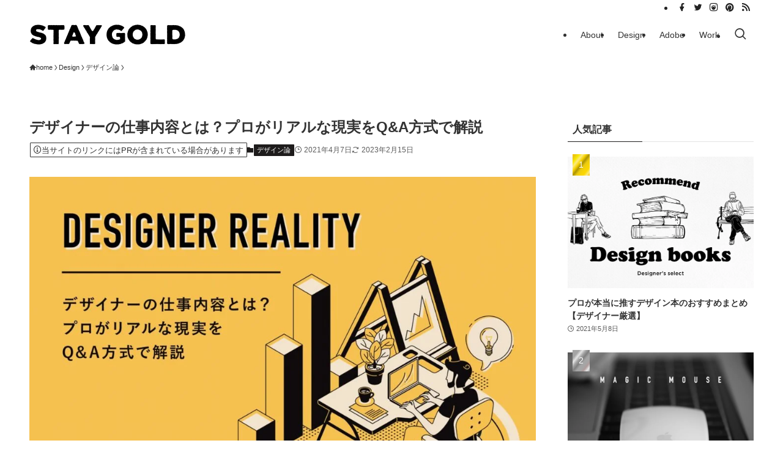

--- FILE ---
content_type: text/html; charset=UTF-8
request_url: https://stay-gold-japan.com/what-is-a-designers-job/
body_size: 82415
content:
<!DOCTYPE html>
<html lang="ja" data-loaded="false" data-scrolled="false" data-spmenu="closed">
<head><meta charset="utf-8"><script>if(navigator.userAgent.match(/MSIE|Internet Explorer/i)||navigator.userAgent.match(/Trident\/7\..*?rv:11/i)){var href=document.location.href;if(!href.match(/[?&]nowprocket/)){if(href.indexOf("?")==-1){if(href.indexOf("#")==-1){document.location.href=href+"?nowprocket=1"}else{document.location.href=href.replace("#","?nowprocket=1#")}}else{if(href.indexOf("#")==-1){document.location.href=href+"&nowprocket=1"}else{document.location.href=href.replace("#","&nowprocket=1#")}}}}</script><script>class RocketLazyLoadScripts{constructor(){this.triggerEvents=["keydown","mousedown","mousemove","touchmove","touchstart","touchend","wheel"],this.userEventHandler=this._triggerListener.bind(this),this.touchStartHandler=this._onTouchStart.bind(this),this.touchMoveHandler=this._onTouchMove.bind(this),this.touchEndHandler=this._onTouchEnd.bind(this),this.clickHandler=this._onClick.bind(this),this.interceptedClicks=[],window.addEventListener("pageshow",(e=>{this.persisted=e.persisted})),window.addEventListener("DOMContentLoaded",(()=>{this._preconnect3rdParties()})),this.delayedScripts={normal:[],async:[],defer:[]},this.allJQueries=[]}_addUserInteractionListener(e){document.hidden?e._triggerListener():(this.triggerEvents.forEach((t=>window.addEventListener(t,e.userEventHandler,{passive:!0}))),window.addEventListener("touchstart",e.touchStartHandler,{passive:!0}),window.addEventListener("mousedown",e.touchStartHandler),document.addEventListener("visibilitychange",e.userEventHandler))}_removeUserInteractionListener(){this.triggerEvents.forEach((e=>window.removeEventListener(e,this.userEventHandler,{passive:!0}))),document.removeEventListener("visibilitychange",this.userEventHandler)}_onTouchStart(e){"HTML"!==e.target.tagName&&(window.addEventListener("touchend",this.touchEndHandler),window.addEventListener("mouseup",this.touchEndHandler),window.addEventListener("touchmove",this.touchMoveHandler,{passive:!0}),window.addEventListener("mousemove",this.touchMoveHandler),e.target.addEventListener("click",this.clickHandler),this._renameDOMAttribute(e.target,"onclick","rocket-onclick"))}_onTouchMove(e){window.removeEventListener("touchend",this.touchEndHandler),window.removeEventListener("mouseup",this.touchEndHandler),window.removeEventListener("touchmove",this.touchMoveHandler,{passive:!0}),window.removeEventListener("mousemove",this.touchMoveHandler),e.target.removeEventListener("click",this.clickHandler),this._renameDOMAttribute(e.target,"rocket-onclick","onclick")}_onTouchEnd(e){window.removeEventListener("touchend",this.touchEndHandler),window.removeEventListener("mouseup",this.touchEndHandler),window.removeEventListener("touchmove",this.touchMoveHandler,{passive:!0}),window.removeEventListener("mousemove",this.touchMoveHandler)}_onClick(e){e.target.removeEventListener("click",this.clickHandler),this._renameDOMAttribute(e.target,"rocket-onclick","onclick"),this.interceptedClicks.push(e),e.preventDefault(),e.stopPropagation(),e.stopImmediatePropagation()}_replayClicks(){window.removeEventListener("touchstart",this.touchStartHandler,{passive:!0}),window.removeEventListener("mousedown",this.touchStartHandler),this.interceptedClicks.forEach((e=>{e.target.dispatchEvent(new MouseEvent("click",{view:e.view,bubbles:!0,cancelable:!0}))}))}_renameDOMAttribute(e,t,n){e.hasAttribute&&e.hasAttribute(t)&&(event.target.setAttribute(n,event.target.getAttribute(t)),event.target.removeAttribute(t))}_triggerListener(){this._removeUserInteractionListener(this),"loading"===document.readyState?document.addEventListener("DOMContentLoaded",this._loadEverythingNow.bind(this)):this._loadEverythingNow()}_preconnect3rdParties(){let e=[];document.querySelectorAll("script[type=rocketlazyloadscript]").forEach((t=>{if(t.hasAttribute("src")){const n=new URL(t.src).origin;n!==location.origin&&e.push({src:n,crossOrigin:t.crossOrigin||"module"===t.getAttribute("data-rocket-type")})}})),e=[...new Map(e.map((e=>[JSON.stringify(e),e]))).values()],this._batchInjectResourceHints(e,"preconnect")}async _loadEverythingNow(){this.lastBreath=Date.now(),this._delayEventListeners(),this._delayJQueryReady(this),this._handleDocumentWrite(),this._registerAllDelayedScripts(),this._preloadAllScripts(),await this._loadScriptsFromList(this.delayedScripts.normal),await this._loadScriptsFromList(this.delayedScripts.defer),await this._loadScriptsFromList(this.delayedScripts.async);try{await this._triggerDOMContentLoaded(),await this._triggerWindowLoad()}catch(e){}window.dispatchEvent(new Event("rocket-allScriptsLoaded")),this._replayClicks()}_registerAllDelayedScripts(){document.querySelectorAll("script[type=rocketlazyloadscript]").forEach((e=>{e.hasAttribute("src")?e.hasAttribute("async")&&!1!==e.async?this.delayedScripts.async.push(e):e.hasAttribute("defer")&&!1!==e.defer||"module"===e.getAttribute("data-rocket-type")?this.delayedScripts.defer.push(e):this.delayedScripts.normal.push(e):this.delayedScripts.normal.push(e)}))}async _transformScript(e){return await this._littleBreath(),new Promise((t=>{const n=document.createElement("script");[...e.attributes].forEach((e=>{let t=e.nodeName;"type"!==t&&("data-rocket-type"===t&&(t="type"),n.setAttribute(t,e.nodeValue))})),e.hasAttribute("src")?(n.addEventListener("load",t),n.addEventListener("error",t)):(n.text=e.text,t());try{e.parentNode.replaceChild(n,e)}catch(e){t()}}))}async _loadScriptsFromList(e){const t=e.shift();return t?(await this._transformScript(t),this._loadScriptsFromList(e)):Promise.resolve()}_preloadAllScripts(){this._batchInjectResourceHints([...this.delayedScripts.normal,...this.delayedScripts.defer,...this.delayedScripts.async],"preload")}_batchInjectResourceHints(e,t){var n=document.createDocumentFragment();e.forEach((e=>{if(e.src){const i=document.createElement("link");i.href=e.src,i.rel=t,"preconnect"!==t&&(i.as="script"),e.getAttribute&&"module"===e.getAttribute("data-rocket-type")&&(i.crossOrigin=!0),e.crossOrigin&&(i.crossOrigin=e.crossOrigin),n.appendChild(i)}})),document.head.appendChild(n)}_delayEventListeners(){let e={};function t(t,n){!function(t){function n(n){return e[t].eventsToRewrite.indexOf(n)>=0?"rocket-"+n:n}e[t]||(e[t]={originalFunctions:{add:t.addEventListener,remove:t.removeEventListener},eventsToRewrite:[]},t.addEventListener=function(){arguments[0]=n(arguments[0]),e[t].originalFunctions.add.apply(t,arguments)},t.removeEventListener=function(){arguments[0]=n(arguments[0]),e[t].originalFunctions.remove.apply(t,arguments)})}(t),e[t].eventsToRewrite.push(n)}function n(e,t){let n=e[t];Object.defineProperty(e,t,{get:()=>n||function(){},set(i){e["rocket"+t]=n=i}})}t(document,"DOMContentLoaded"),t(window,"DOMContentLoaded"),t(window,"load"),t(window,"pageshow"),t(document,"readystatechange"),n(document,"onreadystatechange"),n(window,"onload"),n(window,"onpageshow")}_delayJQueryReady(e){let t=window.jQuery;Object.defineProperty(window,"jQuery",{get:()=>t,set(n){if(n&&n.fn&&!e.allJQueries.includes(n)){n.fn.ready=n.fn.init.prototype.ready=function(t){e.domReadyFired?t.bind(document)(n):document.addEventListener("rocket-DOMContentLoaded",(()=>t.bind(document)(n)))};const t=n.fn.on;n.fn.on=n.fn.init.prototype.on=function(){if(this[0]===window){function e(e){return e.split(" ").map((e=>"load"===e||0===e.indexOf("load.")?"rocket-jquery-load":e)).join(" ")}"string"==typeof arguments[0]||arguments[0]instanceof String?arguments[0]=e(arguments[0]):"object"==typeof arguments[0]&&Object.keys(arguments[0]).forEach((t=>{delete Object.assign(arguments[0],{[e(t)]:arguments[0][t]})[t]}))}return t.apply(this,arguments),this},e.allJQueries.push(n)}t=n}})}async _triggerDOMContentLoaded(){this.domReadyFired=!0,await this._littleBreath(),document.dispatchEvent(new Event("rocket-DOMContentLoaded")),await this._littleBreath(),window.dispatchEvent(new Event("rocket-DOMContentLoaded")),await this._littleBreath(),document.dispatchEvent(new Event("rocket-readystatechange")),await this._littleBreath(),document.rocketonreadystatechange&&document.rocketonreadystatechange()}async _triggerWindowLoad(){await this._littleBreath(),window.dispatchEvent(new Event("rocket-load")),await this._littleBreath(),window.rocketonload&&window.rocketonload(),await this._littleBreath(),this.allJQueries.forEach((e=>e(window).trigger("rocket-jquery-load"))),await this._littleBreath();const e=new Event("rocket-pageshow");e.persisted=this.persisted,window.dispatchEvent(e),await this._littleBreath(),window.rocketonpageshow&&window.rocketonpageshow({persisted:this.persisted})}_handleDocumentWrite(){const e=new Map;document.write=document.writeln=function(t){const n=document.currentScript,i=document.createRange(),r=n.parentElement;let o=e.get(n);void 0===o&&(o=n.nextSibling,e.set(n,o));const s=document.createDocumentFragment();i.setStart(s,0),s.appendChild(i.createContextualFragment(t)),r.insertBefore(s,o)}}async _littleBreath(){Date.now()-this.lastBreath>45&&(await this._requestAnimFrame(),this.lastBreath=Date.now())}async _requestAnimFrame(){return document.hidden?new Promise((e=>setTimeout(e))):new Promise((e=>requestAnimationFrame(e)))}static run(){const e=new RocketLazyLoadScripts;e._addUserInteractionListener(e)}}RocketLazyLoadScripts.run();</script>

<meta name="format-detection" content="telephone=no">
<meta http-equiv="X-UA-Compatible" content="IE=edge">
<meta name="viewport" content="width=device-width, viewport-fit=cover">
<meta name='robots' content='max-image-preview:large' />
	<style>img:is([sizes="auto" i], [sizes^="auto," i]) { contain-intrinsic-size: 3000px 1500px }</style>
	
<link rel="alternate" type="application/rss+xml" title="Stay Gold &raquo; フィード" href="https://stay-gold-japan.com/feed/" />
<link rel="alternate" type="application/rss+xml" title="Stay Gold &raquo; コメントフィード" href="https://stay-gold-japan.com/comments/feed/" />
<link rel="alternate" type="application/rss+xml" title="Stay Gold &raquo; デザイナーの仕事内容とは？プロがリアルな現実をQ&#038;A方式で解説 のコメントのフィード" href="https://stay-gold-japan.com/what-is-a-designers-job/feed/" />

<!-- SEO SIMPLE PACK 3.1.2 -->
<title>デザイナーの仕事内容とは？プロがリアルな現実をQ&amp;A方式で解説</title><style id="rocket-critical-css">@font-face{font-display:swap;font-family:icomoon;font-style:normal;font-weight:400;src:url(https://stay-gold-japan.com/wp-content/themes/swell/assets/fonts/icomoon.ttf?7ojy2d) format("truetype"),url(https://stay-gold-japan.com/wp-content/themes/swell/assets/fonts/icomoon.woff?7ojy2d) format("woff"),url(https://stay-gold-japan.com/wp-content/themes/swell/assets/fonts/icomoon.svg?7ojy2d#icomoon) format("svg")}[class*=" icon-"]:before,[class^=icon-]:before{-webkit-font-smoothing:antialiased;-moz-osx-font-smoothing:grayscale;font-family:icomoon!important;font-style:normal;font-variant:normal;font-weight:400;line-height:1;text-transform:none}.icon-facebook:before{content:"\e901"}.icon-instagram:before{color:#e4405f;content:"\e906"}.icon-pinterest:before{color:#bd081c;content:"\e909"}.icon-rss:before{color:orange;content:"\e90b"}.icon-twitter:before{color:#1da1f2;content:"\e90d"}.icon-batsu:before{content:"\e91f"}.icon-posted:before{content:"\e931"}.icon-modified:before{content:"\e92d"}.icon-search:before{content:"\e92e"}.icon-close-thin:before{content:"\e920"}.icon-menu-thin:before{content:"\e91b"}.icon-chevron-small-up:before{content:"\e912"}.icon-home:before{content:"\e922"}.icon-folder:before{content:"\e92f"}</style><link rel="preload" href="https://stay-gold-japan.com/wp-content/cache/min/1/433441e917774c23ce9ba91981ec9a4a.css" data-rocket-async="style" as="style" onload="this.onload=null;this.rel='stylesheet'" onerror="this.removeAttribute('data-rocket-async')"  media="all" data-minify="1" />
<meta name="description" content="デザイナーの仕事はつらい？未経験でもなれるの？など、学校や本では教えてくれないデザイナーの仕事って実際にはどうなのかというリアルな疑問や情報をプロが紹介します。デザイナーを目指している方や転職を考えている方などの参考になればと思います。">
<link rel="canonical" href="https://stay-gold-japan.com/what-is-a-designers-job/">
<meta property="og:locale" content="ja_JP">
<meta property="og:type" content="article">
<meta property="og:image" content="https://stay-gold-japan.com/wp-content/uploads/2021/05/D6681BC1-AEBF-4A42-941C-F76A44CFC261.jpeg">
<meta property="og:title" content="デザイナーの仕事内容とは？プロがリアルな現実をQ&amp;A方式で解説">
<meta property="og:description" content="デザイナーの仕事はつらい？未経験でもなれるの？など、学校や本では教えてくれないデザイナーの仕事って実際にはどうなのかというリアルな疑問や情報をプロが紹介します。デザイナーを目指している方や転職を考えている方などの参考になればと思います。">
<meta property="og:url" content="https://stay-gold-japan.com/what-is-a-designers-job/">
<meta property="og:site_name" content="Stay Gold">
<meta name="twitter:card" content="summary_large_image">
<!-- Google Analytics (gtag.js) -->
<script type="rocketlazyloadscript" async data-swldelayedjs="https://www.googletagmanager.com/gtag/js?id=UA-166011485-1"></script>
<script  type="rocketlazyloadscript" data-swldelayedjs="[data-uri]"></script>
	<!-- / SEO SIMPLE PACK -->



<style id='main_style-inline-css' type='text/css'>
.c-infoBar__btn,.is-style-btn_shiny a{overflow:hidden;position:relative;transition:opacity .25s,-webkit-transform .25s;transition:opacity .25s,transform .25s;transition:opacity .25s,transform .25s,-webkit-transform .25s;z-index:0}.c-infoBar__btn:before,.is-style-btn_shiny a:before{background-image:linear-gradient(90deg,hsla(0,0%,100%,0),hsla(0,0%,100%,.6) 80%,hsla(0,0%,100%,0));content:"";height:200px;left:-120px;position:absolute;top:50%;-webkit-transform:translateY(-50%) rotate(25deg);transform:translateY(-50%) rotate(25deg);width:80px}.c-infoBar__btn:after,.is-style-btn_shiny a:after{-webkit-animation-duration:3s;animation-duration:3s;-webkit-animation-iteration-count:infinite;animation-iteration-count:infinite;-webkit-animation-name:shiny_btn;animation-name:shiny_btn;-webkit-animation-timing-function:ease-in-out;animation-timing-function:ease-in-out;background-image:linear-gradient(100deg,hsla(0,0%,100%,0),#fff);content:"";height:100%;left:-100px;position:absolute;top:0;width:50px}.c-infoBar__btn:hover,.is-style-btn_shiny a:hover{-webkit-transform:translateY(2px);transform:translateY(2px)}.c-infoBar__btn:hover:before,.is-style-btn_shiny a:hover:before{left:110%;transition:.25s ease-in-out}.c-infoBar__btn:hover:after,.is-style-btn_shiny a:hover:after{-webkit-animation:none;animation:none}#fix_bottom_menu:before,.c-infoBar:before,.c-mvBtn__btn:before,.l-fixHeader:before,.p-spMenu__inner:before,[data-type=type1] .p-blogCard__inner:before{content:"";height:100%;left:0;position:absolute;top:0;width:100%;z-index:0}.wp-block-image.is-style-shadow img,.wp-block-video.is-style-shadow video,img.shadow{box-shadow:0 2px 8px rgba(0,0,0,.1),0 4px 8px -4px rgba(0,0,0,.2)}.w-pageTop,.w-singleBottom,.w-singleTop{margin:2em 0}.c-categoryList:before,.c-tagList:before,.c-taxList:before,code.dir_name:before,code.file_name:before{-webkit-font-smoothing:antialiased;-moz-osx-font-smoothing:grayscale;font-family:icomoon!important;font-style:normal;font-variant:normal;font-weight:400;line-height:1;text-transform:none}.c-categoryList__separation:after,.p-breadcrumb__item:after{background-color:currentcolor;-webkit-clip-path:polygon(45% 9%,75% 51%,45% 90%,30% 90%,60% 50%,30% 10%);clip-path:polygon(45% 9%,75% 51%,45% 90%,30% 90%,60% 50%,30% 10%);content:"";display:block;height:10px;margin:0;opacity:.8;width:10px}@-webkit-keyframes flash{0%{opacity:.6}to{opacity:1}}@keyframes flash{0%{opacity:.6}to{opacity:1}}@-webkit-keyframes FadeIn{to{opacity:1}}@keyframes FadeIn{to{opacity:1}}@-webkit-keyframes FadeInFromX{to{opacity:1;-webkit-transform:translateX(0);transform:translateX(0)}}@keyframes FadeInFromX{to{opacity:1;-webkit-transform:translateX(0);transform:translateX(0)}}@-webkit-keyframes FadeInFromY{to{opacity:1;-webkit-transform:translateY(0);transform:translateY(0)}}@keyframes FadeInFromY{to{opacity:1;-webkit-transform:translateY(0);transform:translateY(0)}}@-webkit-keyframes flowing_text{to{-webkit-transform:translateX(-100%);transform:translateX(-100%)}}@keyframes flowing_text{to{-webkit-transform:translateX(-100%);transform:translateX(-100%)}}@-webkit-keyframes shiny_btn{0%{opacity:0;-webkit-transform:scale(0) rotate(25deg);transform:scale(0) rotate(25deg)}84%{opacity:0;-webkit-transform:scale(0) rotate(25deg);transform:scale(0) rotate(25deg)}85%{opacity:.9;-webkit-transform:scale(1) rotate(25deg);transform:scale(1) rotate(25deg)}to{opacity:0;-webkit-transform:scale(50) rotate(25deg);transform:scale(50) rotate(25deg)}}@keyframes shiny_btn{0%{opacity:0;-webkit-transform:scale(0) rotate(25deg);transform:scale(0) rotate(25deg)}84%{opacity:0;-webkit-transform:scale(0) rotate(25deg);transform:scale(0) rotate(25deg)}85%{opacity:.9;-webkit-transform:scale(1) rotate(25deg);transform:scale(1) rotate(25deg)}to{opacity:0;-webkit-transform:scale(50) rotate(25deg);transform:scale(50) rotate(25deg)}}@-webkit-keyframes leftToRight{0%{-webkit-transform:scale(1.1) translateX(-1%);transform:scale(1.1) translateX(-1%)}to{-webkit-transform:scale(1.1) translateX(1%);transform:scale(1.1) translateX(1%)}}@keyframes leftToRight{0%{-webkit-transform:scale(1.1) translateX(-1%);transform:scale(1.1) translateX(-1%)}to{-webkit-transform:scale(1.1) translateX(1%);transform:scale(1.1) translateX(1%)}}@-webkit-keyframes zoomUp{0%{-webkit-transform:scale(1);transform:scale(1)}to{-webkit-transform:scale(1.1);transform:scale(1.1)}}@keyframes zoomUp{0%{-webkit-transform:scale(1);transform:scale(1)}to{-webkit-transform:scale(1.1);transform:scale(1.1)}}@-webkit-keyframes FloatVertical{0%{-webkit-transform:translate3d(0,4px,0);transform:translate3d(0,4px,0)}50%{-webkit-transform:translate3d(0,-4px,0);transform:translate3d(0,-4px,0)}to{-webkit-transform:translate3d(0,4px,0);transform:translate3d(0,4px,0)}}@keyframes FloatVertical{0%{-webkit-transform:translate3d(0,4px,0);transform:translate3d(0,4px,0)}50%{-webkit-transform:translate3d(0,-4px,0);transform:translate3d(0,-4px,0)}to{-webkit-transform:translate3d(0,4px,0);transform:translate3d(0,4px,0)}}@-webkit-keyframes FloatHorizontal{0%{-webkit-transform:translate3d(4px,0,0);transform:translate3d(4px,0,0)}50%{-webkit-transform:translate3d(-4px,0,0);transform:translate3d(-4px,0,0)}to{-webkit-transform:translate3d(4px,0,0);transform:translate3d(4px,0,0)}}@keyframes FloatHorizontal{0%{-webkit-transform:translate3d(4px,0,0);transform:translate3d(4px,0,0)}50%{-webkit-transform:translate3d(-4px,0,0);transform:translate3d(-4px,0,0)}to{-webkit-transform:translate3d(4px,0,0);transform:translate3d(4px,0,0)}}:root{--color_border:hsla(0,0%,78%,.5);--color_gray:hsla(0,0%,78%,.15);--swl-color_hov_gray:rgba(3,2,2,.05);--swl-color_shadow:rgba(0,0,0,.12);--swl-fz--root:3.6vw;--swl-fz--side:var(--swl-fz--root);--swl-block-margin:2em;--swl-sidebar_width:280px;--swl-sidebar_margin:24px;--swl-pad_post_content:0px;--swl-pad_container:4vw;--swl-h2-margin--x:-2vw;--swl-box_shadow:0 2px 4px rgba(0,0,0,.05),0 4px 4px -4px rgba(0,0,0,.1);--swl-img_shadow:0 2px 8px rgba(0,0,0,.1),0 4px 8px -4px rgba(0,0,0,.2);--swl-btn_shadow:0 2px 2px rgba(0,0,0,.1),0 4px 8px -4px rgba(0,0,0,.2);--swl-text_color--black:#333;--swl-text_color--white:#fff;--swl-fz--xs:.75em;--swl-fz--small:.9em;--swl-fz--normal:1rem;--swl-fz--medium:1.1em;--swl-fz--large:1.25em;--swl-fz--huge:1.6em;--swl-list-padding--left:1.5em;--swl-list-padding--has_bg:1em 1em 1em 1.75em}html{font-size:var(--swl-fz--root)}.c-plainBtn{-webkit-appearance:none;-o-appearance:none;appearance:none;background-color:transparent;border:none;box-shadow:none}*,.c-plainBtn{margin:0;padding:0}*{box-sizing:border-box;font-family:inherit;font-size:inherit;line-height:inherit}:after,:before{box-sizing:inherit;text-decoration:inherit;vertical-align:inherit}b,strong{font-weight:700}sub,sup{font-size:smaller}ruby>rt{font-size:50%}main{display:block}:where(ol:not([type])),:where(ul:not([type])){list-style:none}blockquote,q{quotes:none}blockquote:after,blockquote:before,q:after,q:before{content:none}table{border-collapse:collapse;border-spacing:0}td,th{word-break:break-all}img{border-style:none;height:auto;max-width:100%}video{outline:none}code,pre{-moz-tab-size:4;-o-tab-size:4;tab-size:4}svg:not([fill]){fill:currentcolor}[hidden]{display:none}button,input,optgroup,select,textarea{font-family:inherit;font-size:inherit;line-height:inherit}button,input{overflow:visible}button,select{text-transform:none}[type=button],[type=reset],[type=submit],button{-webkit-appearance:button;cursor:pointer;display:inline-block}[role=button]{cursor:pointer}fieldset{padding:.35em .75em .625em}legend{box-sizing:border-box;color:inherit;display:table;max-width:100%;padding:0;white-space:normal}button,input,select,textarea{background-color:#f7f7f7;border:1px solid hsla(0,0%,78%,.5);border-radius:0;color:#333;padding:.25em .5em}[type=color]{padding:0}[type=range]{vertical-align:middle}[aria-busy=true]{cursor:progress}[aria-controls]{cursor:pointer}[aria-disabled]{cursor:default}html{letter-spacing:var(--swl-letter_spacing,normal)}body{word-wrap:break-word;-webkit-text-size-adjust:100%;background-color:var(--color_bg);color:var(--color_text);font-family:var(--swl-font_family);font-size:1rem;font-weight:var(--swl-font_weight);line-height:1.6;max-width:100%;min-width:100%;overflow-wrap:break-word;overflow-x:clip;position:relative}a{color:var(--color_link)}.swl-inline-color{--color_link:currentcolor}#lp-content .post_content,#main_content .post_content{font-size:var(--swl-fz--content,16px)}[data-spmenu=opened] #wpadminbar{z-index:1}#fix_bottom_menu{bottom:-60px;display:none;left:0;position:fixed}[data-spmenu=opened] body>.adsbygoogle{top:-140px!important}.-index-off .widget_swell_index,.-index-off [data-onclick=toggleIndex]{display:none}.-index-off .widget_swell_index+.c-widget{margin-top:0!important}.l-article{max-width:var(--article_size);padding-left:0;padding-right:0}.-sidebar-off .l-article,.lp-content .l-article{margin-left:auto;margin-right:auto}#body_wrap{max-width:100%;overflow-x:clip;position:relative;z-index:1}#body_wrap.-bg-fix{z-index:1}#body_wrap.-bg-fix:before{content:"";height:100%;left:0;position:fixed;top:0;width:100%;z-index:-1}.admin-bar{--swl-adminbarH:var(--wp-admin--admin-bar--height,32px)}.l-container{margin-left:auto;margin-right:auto;max-width:calc(var(--container_size, 0px) + var(--swl-pad_container, 0px)*2);padding-left:var(--swl-pad_container,0);padding-right:var(--swl-pad_container,0)}.l-content{margin:0 auto 6em;padding-top:2em;position:relative;z-index:1}.l-fixHeader{left:0;margin-top:var(--swl-adminbarH,0);opacity:0;position:fixed;top:0;-webkit-transform:translateY(calc(var(--swl-fix_headerH, 100px)*-1));transform:translateY(calc(var(--swl-fix_headerH, 100px)*-1));visibility:hidden;width:100%;z-index:101}.l-fixHeader[data-ready]{transition:all .5s}.l-fixHeader:before{background:var(--color_header_bg);display:block}.c-smallNavTitle{color:inherit;font-size:10px;line-height:1;opacity:.6}.sub-menu .c-smallNavTitle{display:none}.c-gnav{display:flex;height:100%;text-align:center}.c-gnav a{text-decoration:none}.c-gnav .ttl{color:inherit;line-height:1;position:relative;z-index:1}.c-gnav>.menu-item{height:100%;position:relative}.c-gnav>.menu-item:hover>.sub-menu{opacity:1;visibility:visible}.c-gnav>.menu-item>a{color:inherit;display:flex;flex-direction:column;height:100%;justify-content:center;padding:0 12px;position:relative;white-space:nowrap}.c-gnav>.menu-item>a .ttl{display:block;font-size:14px}.c-gnav>.menu-item>a:after{bottom:0;content:"";display:block;left:0;position:absolute;transition:width .25s,height .25s,-webkit-transform .25s;transition:transform .25s,width .25s,height .25s;transition:transform .25s,width .25s,height .25s,-webkit-transform .25s}.c-gnav>.menu-item>a .c-submenuToggleBtn{display:none}.c-gnav>.menu-item>.sub-menu{left:50%;top:100%;-webkit-transform:translateX(-50%);transform:translateX(-50%)}.c-gnav .sub-menu{box-shadow:0 2px 4px rgba(0,0,0,.1);opacity:0;position:absolute;text-align:left;transition:opacity .25s,visibility .25s;visibility:hidden;width:15em;z-index:1}.c-gnav .sub-menu li{position:relative}.c-gnav .sub-menu .ttl{font-size:.9em;left:0;position:relative;transition:left .25s}.c-gnav .sub-menu a{color:inherit;display:block;padding:.5em .75em;position:relative}.c-gnav .sub-menu a:hover{background-color:var(--swl-color_hov_gray)}.c-gnav__sBtn{color:inherit;display:flex;flex-direction:column;height:100%;justify-content:center;padding:0 12px;width:auto}.c-gnav__sBtn .icon-search{font-size:20px}.l-header{background:var(--color_header_bg);left:0;top:0;z-index:100}.l-header,.l-header__inner{position:relative;width:100%}.l-header__inner{color:var(--color_header_text);z-index:1}.l-header__inner .c-catchphrase{letter-spacing:var(--swl-letter_spacing,.2px)}.l-header__logo{line-height:1}.c-headLogo.-txt{align-items:center;display:flex}.c-headLogo__link{display:block;text-decoration:none}.-img .c-headLogo__link{height:100%}.-txt .c-headLogo__link{color:inherit;display:block;font-size:5vw;font-weight:700}.c-headLogo__img{height:100%;-o-object-fit:contain;object-fit:contain;width:auto}.w-header{align-items:center;display:flex}.l-header__customBtn,.l-header__menuBtn{height:var(--logo_size_sp);line-height:1.25;text-align:center;width:var(--logo_size_sp)}.l-mainContent{position:static!important;width:100%}.-sidebar-on .l-mainContent{max-width:100%}.l-mainContent__inner>:first-child,.l-parent>:first-child,.post_content>:first-child{margin-top:0!important}.l-mainContent__inner>:last-child,.l-parent>:last-child,.post_content>:last-child{margin-bottom:0!important}.l-scrollObserver{display:block;height:1px;left:0;pointer-events:none;position:absolute;top:100px;visibility:hidden;width:100%;z-index:1000}#sidebar{font-size:var(--swl-fz--side);position:relative}.c-blogLink{--the-ison-size:1em;align-items:center;display:flex;gap:.5em;line-height:1.5;text-decoration:none}.c-blogLink__icon{flex:0 0 auto;text-decoration:none}.c-blogLink__icon .__svg{height:var(--the-ison-size);width:var(--the-ison-size)}.c-blogLink[data-style=text]{--the-ison-size:.9em}.c-blogLink[data-style=text] .c-blogLink__icon{border:1px solid;border-radius:50%;display:inline-flex;flex:0 0 auto;padding:4px}.c-blogLink[data-style=text] .c-blogLink__text{text-decoration:underline}.c-blogLink[data-style=slim]{--the-ison-size:1.2em;align-items:stretch;border-radius:6px;box-shadow:0 1px 3px 1px rgba(0,0,0,.1);color:inherit;gap:0;overflow:hidden}.c-blogLink[data-style=slim] .c-blogLink__icon{align-items:center;background-color:#e6e9ea;border:2px solid #fff;border-radius:inherit;color:#34383f;display:flex;justify-content:center;transition:color .25s,background-color .25s;width:3.25em}.c-blogLink[data-style=slim] .c-blogLink__text{padding:1em .75em}.c-blogLink[data-style=slim]:hover .c-blogLink__icon{background-color:#34383f;color:#fff}.c-listMenu li{margin:0;position:relative}.c-listMenu a{border-bottom:1px solid var(--color_border);color:inherit;display:block;line-height:1.4;position:relative;text-decoration:none}.c-listMenu a:hover{background-color:var(--swl-color_hov_gray)}.c-taxList:before{content:"\e92f"}.c-categoryList{color:var(--color_main)}.c-categoryList:before{content:"\e92f"}.c-tagList:before{color:inherit;content:"\e935"}.c-categoryList__link,.c-tagList__link,.c-taxList__link{border-radius:1px;display:block;line-height:1;padding:4px .5em;text-decoration:none}.c-tagList__link{background:#f7f7f7;color:#333}.c-categoryList__link{background-color:var(--color_main);color:#fff}.c-taxList__link{background:#f7f7f7;color:#333}.l-mainContent .c-categoryList__link.-current{background:none;box-shadow:inset 0 0 0 1px currentcolor;color:inherit}.l-topTitleArea .c-categoryList__link.-current{border:none;padding:0}.c-categoryList__separation{display:block;line-height:1;margin-right:.25em}.c-filterLayer:after,.c-filterLayer:before,.c-filterLayer__img{height:100%;left:0;position:absolute;top:0;width:100%}.c-filterLayer{z-index:0}.c-filterLayer:before{z-index:1}.c-filterLayer:after{display:block;z-index:2}.c-filterLayer.-texture-dot:after{background-color:rgba(0,0,0,.1);background-image:url([data-uri]);background-size:2px;content:"";opacity:.5}.c-filterLayer.-texture-brushed:after{background-image:url(https://stay-gold-japan.com/wp-content/themes/swell/assets//img/texture/white-brushed.png);content:"";opacity:.5}.c-filterLayer__img{z-index:0}.-filter-blur>.c-filterLayer__img{-webkit-filter:blur(4px);filter:blur(4px);height:calc(100% + 8px);left:-4px;top:-4px;width:calc(100% + 8px)}.-filter-glay>.c-filterLayer__img{-webkit-filter:grayscale(60%);filter:grayscale(60%)}.c-fixBtn{align-items:center;background:#fff;border:1px solid var(--color_main);border-radius:var(--swl-radius--8,0);box-shadow:var(--swl-box_shadow);color:var(--color_main);cursor:pointer;display:flex;flex-direction:column;height:52px;justify-content:center;letter-spacing:normal;line-height:1;opacity:.75;overflow:hidden;text-align:center;transition:all .25s;width:52px}.c-fixBtn+.c-fixBtn{margin-top:16px}.c-fixBtn__icon{display:block;font-size:20px}.c-fixBtn__label{-webkit-font-feature-settings:"palt";font-feature-settings:"palt";display:block;font-size:10px;-webkit-transform:scale(.9);transform:scale(.9)}#fix_tocbtn .c-fixBtn__label{margin-top:2px}#pagetop .c-fixBtn__label{margin-top:-8px}#pagetop[data-has-text="1"] .c-fixBtn__icon{-webkit-transform:translateY(-6px);transform:translateY(-6px)}.c-iconBtn{align-content:center;align-items:center;color:inherit;display:inline-flex;flex-wrap:wrap;height:100%;justify-content:center;text-decoration:none;width:100%}.c-iconBtn .-menuBtn{z-index:1}.c-iconBtn__icon{display:block;font-size:24px}.p-spMenu__closeBtn .c-iconBtn__icon{font-size:20px}.c-iconBtn__icon:before{display:block}.c-iconBtn__label{display:block;font-size:10px;-webkit-transform:scale(.9);transform:scale(.9);width:100%}.c-iconList{display:flex;flex-wrap:wrap}.widget_swell_prof_widget .c-iconList,.widget_swell_sns_links .c-iconList{justify-content:center}.l-footer__foot .c-iconList{justify-content:center;margin-bottom:8px}.c-iconList__link{box-sizing:content-box;color:inherit;height:1em;margin:0 3px;padding:2px;text-align:center;text-decoration:none;width:1em}.c-iconList__icon,.c-iconList__link{display:block;line-height:1}.c-iconList__icon:before{color:inherit}.is-style-circle .c-iconList__link{border:1px solid;border-radius:50%;margin:4px;padding:5px}.c-modal{height:100%;left:0;position:fixed;top:0;transition:opacity .5s,visibility .5s;width:100%;z-index:1000}[data-loaded=false] .c-modal{display:none}.c-modal:not(.is-opened){opacity:0;pointer-events:none;visibility:hidden}.c-modal .c-modal__close{color:#fff;cursor:pointer;left:0;line-height:2;padding-top:.5em;position:absolute;text-align:center;text-shadow:1px 1px 1px #000;top:100%;width:100%}.c-mvBtn{display:block;margin:2em auto 0;position:relative;text-align:center}.u-ta-l .c-mvBtn{margin-left:0}.u-ta-r .c-mvBtn{margin-right:0}.c-mvBtn__btn{background-color:var(--color_main);border-radius:var(--mv_btn_radius);box-shadow:0 1px 4px rgba(0,0,0,.1);display:block;font-size:3.2vw;letter-spacing:var(--swl-letter_spacing,1px);overflow:hidden;padding:.75em 2.5em;position:relative;text-decoration:none;text-shadow:none;transition:box-shadow .25s}.-btn-n>.c-mvBtn__btn{color:#fff}.c-mvBtn__btn:before{background:linear-gradient(hsla(0,0%,100%,.2),#fff);border-radius:2px;display:block;opacity:0;transition:opacity .25s}.c-mvBtn__btn:hover{box-shadow:0 1px 8px rgba(0,0,0,.2);opacity:1}.c-mvBtn__btn:hover:before{opacity:.2}.-btn-b>.c-mvBtn__btn{background:none;border:1px solid}.c-overlay{background:rgba(0,0,0,.75);height:100%;left:0;position:absolute;top:0;width:100%;z-index:0}.c-pagination{align-items:center;display:flex;flex-wrap:wrap;font-size:13px;justify-content:center;margin:3em 0;position:relative}[class*=page-numbers]{box-sizing:content-box;display:block;font-size:14px;height:36px;line-height:36px;margin:6px;min-width:36px;padding:0;position:relative;text-align:center;text-decoration:none;transition:color .25s,background-color .25s;width:auto}[class*=page-numbers].current,[class*=page-numbers]:hover{background-color:var(--color_main);color:#fff}.c-pagination__dot{color:#aaa;margin:0 6px}.c-postTitle{align-items:center;display:flex;flex-direction:row-reverse}.c-postTitle__ttl{font-size:5vw;line-height:1.4;width:100%}.c-postTitle__date{border-right:1px solid var(--color_border);font-weight:400;line-height:1;margin-right:.75em;padding:.5em .75em .5em 0;text-align:center}.c-postTitle__date .__y{display:block;font-size:3vw;line-height:1;margin-bottom:4px}.c-postTitle__date .__md{display:block;font-size:4.2vw}.p-postList .c-postTitle{margin:0 auto 1em;position:relative;width:100%;z-index:1}.p-postList .c-postTitle__date .__md,.p-postList .c-postTitle__ttl{font-size:4vw}.c-reviewStars i{color:var(--color-review_star,#fac225)}.post_content>.c-reviewStars{display:block}.c-scrollHint{-webkit-animation:FloatHorizontal 2s ease-in-out infinite alternate;animation:FloatHorizontal 2s ease-in-out infinite alternate;margin-bottom:2px!important;margin-top:3em;text-align:right}.c-scrollHint span{align-items:center;display:inline-flex;font-size:12px;line-height:1;opacity:.75;vertical-align:middle}.c-scrollHint span i{font-size:16px;margin-left:4px}.c-scrollHint+.wp-block-table{margin-top:0!important}.c-searchForm{position:relative}.c-searchForm__s{background-color:#fff;line-height:2;padding:4px 44px 4px 8px;width:100%}.c-searchForm__submit{border-radius:var(--swl-radius--4,0);height:100%;overflow:hidden;position:absolute;right:0;top:0;width:40px}.c-searchForm__submit:before{color:#fff;font-size:20px;left:50%;position:absolute;top:50%;-webkit-transform:translateX(-50%) translateY(-50%);transform:translateX(-50%) translateY(-50%);z-index:1}.w-header .c-searchForm__s{font-size:14px;line-height:20px}.w-header .c-searchForm__submit{width:30px}.w-header .c-searchForm__submit:before{font-size:16px}.skip-link{left:0;opacity:0;overflow:hidden;pointer-events:none;position:absolute!important;text-decoration:none;top:0;z-index:999}.skip-link:focus{background-color:#f1f1f1;border-radius:3px;box-shadow:0 0 2px 2px rgba(0,0,0,.6);color:#21759b;display:block;font-size:14px;font-weight:700;height:auto;left:8px;opacity:1;padding:16px 24px;pointer-events:auto;top:8px;width:auto;z-index:1000}.c-postAuthor{align-items:center;display:flex}.c-postAuthor.is-link{color:inherit;text-decoration:none;transition:opacity .25s}.c-postAuthor.is-link:hover{opacity:.75}.c-postAuthor__figure{border-radius:50%;height:20px;margin:0 .25em 0 1px;overflow:hidden;width:20px}.c-postAuthor__figure .avatar{display:block;-o-object-fit:cover;object-fit:cover}.c-postThumb{overflow:hidden;position:relative;vertical-align:middle}.c-postThumb__figure{margin:0;overflow:hidden;position:relative;width:100%;z-index:0}.c-postThumb__figure:before{content:"";display:block;height:0;padding-top:var(--card_posts_thumb_ratio)}.-type-list .c-postThumb__figure:before,.-type-list2 .c-postThumb__figure:before{padding-top:var(--list_posts_thumb_ratio)}.-type-big .c-postThumb__figure:before{padding-top:var(--big_posts_thumb_ratio)}.-type-thumb .c-postThumb__figure:before{padding-top:var(--thumb_posts_thumb_ratio)}.p-blogCard .c-postThumb__figure:before{padding-top:var(--blogcard_thumb_ratio)}.p-postList__link:hover .c-postThumb:before{opacity:.2}.p-postList__link:hover .c-postThumb__img{-webkit-transform:scale(1.06);transform:scale(1.06)}.c-postThumb__img{left:0;position:absolute;top:0;transition:-webkit-transform .25s;transition:transform .25s;transition:transform .25s,-webkit-transform .25s}.c-postThumb__cat{background-color:var(--color_main);display:inline-block;font-size:10px;line-height:2;overflow:hidden;padding:0 .75em;position:absolute;right:0;top:0;white-space:nowrap;z-index:1}.-type-list .c-postThumb__cat,.-type-list2 .c-postThumb__cat{left:0;right:auto;-webkit-transform-origin:0 0;transform-origin:0 0}.c-postThumb__cat:before{margin-right:.4em}.c-postTimes{align-items:center;display:flex;flex-wrap:wrap;gap:.5em}.c-postTimes__modified:before,.c-postTimes__posted:before{margin-right:.325em;position:relative;top:1px}.c-rssSite{margin-right:.5rem}.c-rssSite__favi{display:block;height:14px;margin-right:.25rem;width:14px}.c-rssAuthor{margin-left:0!important}.p-blogCard{cursor:pointer;display:block;margin:2.5em auto 2em;max-width:880px;transition:box-shadow .25s;width:100%}.wp-block-embed>.p-blogCard{margin:0 auto}.p-blogCard:hover{box-shadow:0 4px 16px rgba(0,0,0,.1),0 12px 28px -12px rgba(0,0,0,.05)}.p-blogCard:hover .c-postThumb__img{opacity:1}.p-blogCard__caption{background:var(--color_content_bg);border-radius:2px;display:inline-block;font-size:11px;left:16px;line-height:2;padding:0 .5em;position:absolute;top:-1em;z-index:1}.p-blogCard__caption:before{content:"\e923";display:inline-block;font-family:icomoon;margin-right:3px}.-external .p-blogCard__caption:before{content:"\e91a"}.p-blogCard__inner{align-items:center;display:flex;justify-content:space-between;margin:0;padding:16px;position:relative;transition:box-shadow .25s}.-noimg>.p-blogCard__inner{min-height:5em}.p-blogCard__thumb{flex-shrink:0;margin:0 1em 0 0;width:30%}.p-blogCard__thumb .c-postThumb__figure{margin:0;position:relative;width:100%}.p-blogCard__body{flex:1 1 auto;margin:0}.p-blogCard__title{color:inherit;display:block;font-weight:400;line-height:1.4;text-decoration:none}.p-blogCard__excerpt{display:block;font-size:.8em;line-height:1.4;margin-top:.5em;opacity:.8;word-break:break-word}[data-type=type1] .p-blogCard__caption{bottom:auto;right:auto}[data-type=type1] .p-blogCard__inner{padding-top:21px}[data-type=type1] .p-blogCard__inner:before{border:1px solid;border-radius:var(--swl-radius--2,0);display:block;pointer-events:none}[data-type=type2] .p-blogCard__caption{background:var(--color_main);bottom:auto;color:#fff;padding:0 .75em;right:auto}[data-type=type2] .p-blogCard__inner{border:1px solid var(--color_main);border-radius:2px;padding-top:24px}[data-type=type3] .p-blogCard__caption{background:none;bottom:2px;font-size:10px;left:auto;opacity:.8;right:4px;top:auto;-webkit-transform:scale(.8);transform:scale(.8);-webkit-transform-origin:100% 100%;transform-origin:100% 100%}[data-type=type3] .p-blogCard__inner{background:#fff;border-radius:2px;box-shadow:0 1px 3px 1px rgba(0,0,0,.08);color:#333}.p-breadcrumb{margin:0 auto;padding:8px 0;position:relative}.p-breadcrumb.-bg-on{background:#f7f7f7}.p-breadcrumb:not(.-bg-on){padding-top:12px}.-body-solid .p-breadcrumb.-bg-on{box-shadow:inset 0 -1px 8px rgba(0,0,0,.06)}.-frame-on .p-breadcrumb,.c-infoBar+.p-breadcrumb,.c-infoBar+[data-barba=container]>.p-breadcrumb,.l-topTitleArea+.p-breadcrumb{background:none!important;border:none!important;box-shadow:none!important;padding-top:12px}.-frame-on .p-breadcrumb{padding-bottom:12px}.p-breadcrumb__list{align-items:center;display:flex;font-size:10px;gap:.5em;list-style:none;overflow:hidden;width:100%}.p-breadcrumb__item{align-items:center;display:inline-flex;gap:.5em;position:relative}.p-breadcrumb__item:last-child:after{content:none}.p-breadcrumb__item:last-child span{opacity:.8}.p-breadcrumb__text{align-items:center;color:inherit;display:block;display:inline-flex;text-decoration:none;white-space:nowrap}.p-breadcrumb__text:before{margin-right:3px}.p-breadcrumb__text:hover span{opacity:.76}.p-breadcrumb__text .__home{align-items:center;display:inline-flex;gap:4px}.p-breadcrumb__text .__home:before{line-height:inherit}.single .p-breadcrumb__item:last-child>span.p-breadcrumb__text{display:none}.p-fixBtnWrap{align-items:flex-end;bottom:1.25em;display:flex;flex-direction:column;opacity:0;position:fixed;right:1em;text-align:center;-webkit-transform:translateY(-8px);transform:translateY(-8px);transition:opacity .3s,visibility .3s,-webkit-transform .3s;transition:opacity .3s,transform .3s,visibility .3s;transition:opacity .3s,transform .3s,visibility .3s,-webkit-transform .3s;visibility:hidden;z-index:99}[data-loaded=false] .p-fixBtnWrap{display:none}[data-scrolled=true] .p-fixBtnWrap{opacity:1;-webkit-transform:translateY(0);transform:translateY(0);visibility:visible}.p-postListWrap{position:relative}.p-postList.p-postList{list-style:none;margin-bottom:0;padding-left:0}.p-postList.-type-simple{border-top:1px solid var(--color_border)}.p-postList.-type-card,.p-postList.-type-thumb{display:flex;flex-wrap:wrap;margin-left:-.5em;margin-right:-.5em}.-frame-off .p-postList.-type-list2{border-top:1px solid var(--color_border);padding-top:1.5em}.c-widget .p-postList.-type-card{margin-bottom:-1.5em}.p-postList.-type-thumb+.is-style-more_btn{margin-top:1em}.p-postList.-type-simple+.is-style-more_btn{margin-top:2em}.p-postList__item.p-postList__item:before{content:none}.-type-simple .p-postList__item{margin-bottom:0;margin-top:0}.-type-list .p-postList__item{margin-bottom:2em;margin-top:0}.-type-list2 .p-postList__item{border-bottom:1px solid var(--color_border);margin-bottom:1.5em;margin-top:0;padding-bottom:1.5em}.-type-big .p-postList__item{padding-left:.5em;padding-right:.5em}.-type-big .p-postList__item:not(:last-child){border-bottom:1px solid var(--color_border);margin-bottom:3em;padding-bottom:3em}.-type-card .p-postList__item{margin-bottom:2.5em;margin-top:0;padding:0 .5em;width:50%}.-type-thumb .p-postList__item{margin-bottom:1em;margin-top:0;padding:0 .5em;width:50%}.is-first-big>.p-postList__item:first-child{width:100%}.c-widget .-type-card .p-postList__item{margin-bottom:2em}.c-widget .-type-list .p-postList__item{margin-bottom:1.5em}.p-postList__link{color:inherit;display:block;position:relative;text-decoration:none;z-index:0}.-type-card .p-postList__link{height:100%}.-type-simple .p-postList__link{border-bottom:1px solid var(--color_border);display:block;padding:1em .25em;transition:background-color .25s}.-type-simple .p-postList__link:hover{background-color:var(--swl-color_hov_gray)}.-type-list .p-postList__link,.-type-list2 .p-postList__link{align-items:flex-start;display:flex;flex-wrap:wrap;justify-content:space-between}.-type-list2 .p-postList__link{padding:0 .25em}.-type-list2 .p-postList__item:nth-child(2n) .p-postList__link{flex-direction:row-reverse}.-type-card .p-postList__thumb{width:100%}.-type-list .p-postList__thumb,.-type-list2 .p-postList__thumb{width:36%}.-type-thumb .p-postList__thumb{box-shadow:none;width:100%}.p-postList__thumb:before{background:linear-gradient(45deg,var(--color_gradient1),var(--color_gradient2));content:"";display:block;height:100%;left:0;opacity:0;position:absolute;top:0;transition:opacity .25s;width:100%;z-index:1}.p-postList__body{position:relative;transition:opacity .25s}.-type-big .p-postList__body,.-type-card .p-postList__body{padding-top:1em}.-ps-style-normal .p-postList__item:hover .p-postList__body,.-type-card .p-postList__item:hover .p-postList__body,.-type-list .p-postList__item:hover .p-postList__body{opacity:.75}.-type-list .p-postList__body,.-type-list2 .p-postList__body{width:60%}.-type-thumb .p-postList__body{background:rgba(0,0,0,.5);bottom:0;color:#fff;left:0;padding:.75em;position:absolute;width:100%}.-type-big .p-postList__body:after,.-type-list2 .p-postList__body:after{box-shadow:0 0 0 1px var(--color_border);display:block;font-size:12px;letter-spacing:var(--swl-letter_spacing,.5px);margin:2em auto 0;opacity:.75;padding:1em 0;text-align:center;transition:color .25s,background-color .25s;width:100%}.-type-list2 .p-postList__body:after{display:inline-block;margin-top:2em;max-width:100%;padding:.5em 3em;width:auto}.p-postList__link:hover .p-postList__body:after{background:var(--color_main);box-shadow:none;color:#fff;opacity:1}.p-postList .p-postList__title{background:none;border:none;color:inherit;display:block;font-weight:700;line-height:1.5;margin:0;padding:0}.p-postList .p-postList__title:after,.p-postList .p-postList__title:before{content:none}.-type-card .p-postList__title,.-type-list .p-postList__title,.-type-list2 .p-postList__title{font-size:3.6vw}.-type-simple .p-postList__title{font-size:1em}.p-postList__excerpt{line-height:1.5}.-type-card .p-postList__excerpt{font-size:3.2vw;margin-top:.5em}.-type-list .p-postList__excerpt,.-type-list2 .p-postList__excerpt{font-size:3.4vw;margin-top:.5em}.-type-big .p-postList__excerpt{line-height:1.6;padding-bottom:.5em}#sidebar .p-postList__excerpt,.-related .p-postList__excerpt,.-type-thumb .p-postList__excerpt{display:none}.p-postList__meta{align-items:center;display:flex;flex-wrap:wrap;font-size:10px;line-height:1.25;margin-top:.75em;position:relative}.p-postList__title+.p-postList__meta{margin-top:.25em}.p-postList__meta :before{margin-right:.25em}.-type-simple .p-postList__meta{margin:0 0 4px}.-type-big .p-postList__meta{font-size:12px;margin:0 0 1em}.-type-thumb .p-postList__meta,.c-widget .p-postList__meta{margin-top:0}.p-postList__author,.p-postList__cat,.p-postList__times,.p-postList__views{margin-right:.5em;padding:4px 0}.-type-simple .p-postList__author{padding:0}.p-postList__author:not(:first-child){margin-left:auto}.-w-ranking.p-postList{counter-reset:number 0}.-w-ranking .p-postList__item{position:relative}.-w-ranking .p-postList__item:before{background-color:#3c3c3c;color:#fff;content:counter(number);counter-increment:number;display:block;font-family:arial,helvetica,sans-serif;pointer-events:none;position:absolute;text-align:center;z-index:2}.-w-ranking .p-postList__item:first-child:before{background-color:#f7d305;background-image:linear-gradient(to top left,#f7bf05,#fcea7f,#fcd700,#f7d305,#eaca12,#ac9303,#f7d305,#fcea7f,#f7e705,#eaca12,#f7bf05)}.-w-ranking .p-postList__item:nth-child(2):before{background-color:#a5a5a5;background-image:linear-gradient(to top left,#a5a5a5,#e5e5e5,#ae9c9c,#a5a5a5,#a5a5a5,#7f7f7f,#a5a5a5,#e5e5e5,#a5a5a5,#a5a5a5,#a5a5a5)}.-w-ranking .p-postList__item:nth-child(3):before{background-color:#c47222;background-image:linear-gradient(to top left,#c46522,#e8b27d,#d07217,#c47222,#b9722e,#834c17,#c47222,#e8b27d,#c48022,#b9722e,#c46522)}.-w-ranking.-type-card .p-postList__item:before{font-size:3.2vw;left:calc(.5em + 8px);line-height:2.5;top:-4px;width:2em}.-w-ranking.-type-list .p-postList__item:before{font-size:3vw;left:0;line-height:2;top:0;width:2em}.-type-big .noimg_{display:none}.-type-big .noimg_+.p-postList__body{padding-top:0}.p-spMenu{height:100%;left:0;position:fixed;top:0;transition:opacity 0s;width:100%;z-index:101}[data-loaded=false] .p-spMenu{display:none}[data-spmenu=closed] .p-spMenu{opacity:0;pointer-events:none;transition-delay:1s}.p-spMenu a{color:inherit}.p-spMenu .c-widget__title{margin-bottom:1.5em}.c-spnav{display:block;text-align:left}.c-spnav .menu-item{position:relative}.c-spnav>.menu-item:first-child>a{border-top:none}.c-spnav a{border-bottom:1px solid var(--color_border);display:block;padding:.75em .25em}.c-spnav .desc{margin-left:8px}.p-spMenu__overlay{transition:opacity .5s,visibility .5s}[data-spmenu=closed] .p-spMenu__overlay{opacity:0;visibility:hidden}.p-spMenu__inner{box-shadow:0 0 8px var(--swl-color_shadow);height:100%;padding-top:var(--logo_size_sp);position:absolute;top:0;transition:-webkit-transform .45s;transition:transform .45s;transition:transform .45s,-webkit-transform .45s;transition-timing-function:ease-out;width:88vw;z-index:1}.-left .p-spMenu__inner{left:0;-webkit-transform:translateX(-88vw);transform:translateX(-88vw)}.-right .p-spMenu__inner{right:0;-webkit-transform:translateX(88vw);transform:translateX(88vw)}[data-spmenu=opened] .p-spMenu__inner{-webkit-transform:translateX(0);transform:translateX(0)}.p-spMenu__closeBtn{height:var(--logo_size_sp);position:absolute;top:0;width:var(--logo_size_sp);z-index:1}.-left .p-spMenu__closeBtn{left:0}.-right .p-spMenu__closeBtn{right:0}.p-spMenu__body{-webkit-overflow-scrolling:touch;height:100%;overflow-y:scroll;padding:0 4vw 10vw;position:relative}.p-spMenu__nav{margin-top:-1em;padding-bottom:.5em}.p-spMenu__bottom{margin-top:2em}.note{color:#e03030}.dump_data{background:#fafafa;border:1px solid #ddd;display:block;font-family:arial,sans-serif;font-size:13px;padding:16px;white-space:pre-wrap}.xdebug-var-dump{font-family:inherit;white-space:inherit}.xdebug-var-dump small:first-child{display:block}.xdebug-var-dump font{color:#4368af}.xdebug-var-dump small{color:#ff6868}.alignwide{max-width:none!important;position:relative;width:100%}h2.alignwide{margin-left:0!important;margin-right:0!important}.alignfull{left:calc(50% - 50vw);max-width:100vw!important;position:relative;width:100vw}@supports (--css:variables){.alignfull{left:calc(50% - 50vw + var(--swl-scrollbar_width, 0)/2);width:calc(100vw - var(--swl-scrollbar_width, 0))}}.alignfull>.wp-block-cover__inner-container,.alignfull>.wp-block-group__inner-container{margin:0 auto;max-width:var(--article_size)}.u-bg-main{background-color:var(--color_main)!important;color:#fff!important}.cf:after,.cf:before{clear:both;content:"";display:block;height:0;overflow:hidden}.clear,.u-cf{clear:both!important}.none,.u-none{display:none!important}.u-block{display:block!important}.u-flex--aic{align-items:center;display:flex}.fs_xs,.has-xs-font-size,.u-fz-xs{font-size:var(--swl-fz--xs)!important}.fs_s,.has-s-font-size,.has-small-font-size,.u-fz-s{font-size:var(--swl-fz--small)!important}.has-normal-font-size,.has-regular-font-size{font-size:var(--swl-fz--normal)!important}.has-medium-font-size,.u-fz-m{font-size:var(--swl-fz--medium)!important}.fs_l,.has-l-font-size,.has-large-font-size,.u-fz-l{font-size:var(--swl-fz--large)!important}.fs_xl,.has-huge-font-size,.has-xl-font-size,.u-fz-xl{font-size:var(--swl-fz--huge)!important}.u-fz-10{font-size:10px}.u-fz-11{font-size:11px}.u-fz-12{font-size:12px}.u-fz-13{font-size:13px}.u-fz-14{font-size:14px}.u-fz-15{font-size:15px}.u-fz-16{font-size:16px}.u-fz-18{font-size:18px}.u-fw-bold{font-weight:700!important}.u-fw-normal{font-weight:400!important}.u-fw-lighter{font-weight:lighter!important}.u-fs-italic{font-style:italic!important}.u-col-main{color:var(--color_main)!important}.u-thin{opacity:.8}.hov-opacity{transition:opacity .25s}.hov-opacity:hover{opacity:.8}.hov-flash:hover{-webkit-animation:flash 1s;animation:flash 1s}.hov-flash-up{transition:box-shadow .25s}.hov-flash-up:hover{-webkit-animation:flash 1s;animation:flash 1s;box-shadow:0 2px 8px rgba(0,0,0,.25)}.hov-col-main{transition:color .25s}.hov-col-main:hover{color:var(--color_main)!important}.u-lh-10{line-height:1!important}.u-lh-15{line-height:1.5!important}.u-lh-20{line-height:2!important}.luminous{cursor:-webkit-zoom-in!important;cursor:zoom-in!important}.u-mb-ctrl+*{margin-top:0!important}.u-mb-0{margin-bottom:0!important}.u-mb-5{margin-bottom:.5em!important}.u-mb-10{margin-bottom:1em!important}.u-mb-15{margin-bottom:1.5em!important}.u-mb-20{margin-bottom:2em!important}.u-mb-25{margin-bottom:2.5em!important}.u-mb-30{margin-bottom:3em!important}.u-mb-40{margin-bottom:4em!important}.u-mb-50{margin-bottom:5em!important}.u-mb-60{margin-bottom:6em!important}.u-mb-80{margin-bottom:8em!important}.u-mt-0{margin-top:0!important}.u-mt-5{margin-top:.5em!important}.u-mt-10{margin-top:1em!important}.u-mt-15{margin-top:1.5em!important}.u-mt-20{margin-top:2em!important}.u-mt-25{margin-top:2.5em!important}.u-mt-30{margin-top:3em!important}.u-mt-40{margin-top:4em!important}.u-mt-50{margin-top:5em!important}.u-mt-60{margin-top:6em!important}.u-mt-80{margin-top:8em!important}.u-obf-cover{display:block;height:100%!important;-o-object-fit:cover;object-fit:cover;width:100%!important}.al_c,.u-ta-c{text-align:center}.al_l,.u-ta-l{text-align:left}.al_r,.u-ta-r{text-align:right}.u-nowrap{white-space:nowrap}.alignleft{float:left}.alignright{float:right}.c-prBanner__link{display:block;margin:0 auto;max-width:400px;transition:opacity .25s}.c-prBanner__link:hover{opacity:.8}.c-prBanner__img{width:100%}.widget_swell_ad_widget{margin:0 auto;text-align:center;width:100%}.widget_swell_ad_widget iframe,.widget_swell_ad_widget ins{box-sizing:border-box;max-width:100%}.w-beforeToc{margin-bottom:4em;margin-top:4em}.w-fixSide{margin-top:2em;max-height:calc(100vh - 16px - var(--swl-adminbarH, 0px) - var(--swl-fix_headerH, 0px));overflow-y:auto;top:calc(8px + var(--swl-adminbarH, 0px) + var(--swl-fix_headerH, 0px))}.w-frontTop{margin-bottom:3em}.w-frontBottom{margin-top:3em}.c-widget+.c-widget{margin-top:2em}.c-widget p:empty:before{content:none}.c-widget .textwidget>:not(:last-child){margin-bottom:1em}.c-widget__title{font-size:4vw;font-weight:700;margin-bottom:1.5em;overflow:hidden;position:relative}.c-widget__title:after,.c-widget__title:before{box-sizing:inherit;display:block;height:1px;position:absolute;z-index:0}.widget_search .c-widget__title,.widget_search .wp-block-search__label{display:none}.recentcomments{padding:8px}.cat-post-count,.post_count,.tag-link-count{color:#666;font-size:3vw;position:relative;right:-1px}.cat-post-count{margin-left:4px}.wp-block-archives-list,.wp-block-categories-list,.wp-block-latest-comments,.wp-block-latest-posts,.wp-block-rss{list-style:none!important;padding:0!important}.post_content{line-height:1.8;margin:0;max-width:100%;padding:0}.post_content>*{clear:both;margin-bottom:var(--swl-block-margin,2em)}.post_content div>:first-child,.post_content>:first-child{margin-top:0!important}.post_content dd>:last-child,.post_content div>:last-child,.post_content>:last-child{margin-bottom:0!important}.post_content h1{font-size:2em}.post_content h2{font-size:1.2em;line-height:1.4;margin:4em 0 2em;position:relative;z-index:1}.post_content>h2{margin-left:var(--swl-h2-margin--x,0);margin-right:var(--swl-h2-margin--x,0)}.post_content h3{font-size:1.1em;font-weight:700;line-height:1.4;margin:3em 0 2em;position:relative}.post_content h3:before{bottom:0;display:block;left:0;position:absolute;z-index:0}.post_content h4{font-size:1.05em;line-height:1.4;margin:3em 0 1.5em;position:relative}.post_content dt,.post_content h2,.post_content h3,.post_content h4{font-weight:700}.post_content .is-style-section_ttl{background:none;border:none;border-radius:0;color:inherit;letter-spacing:var(--swl-letter_spacing,.2px);padding:0;position:relative;text-align:center}.post_content .is-style-section_ttl:after,.post_content .is-style-section_ttl:before{border:none;content:none}.post_content .is-style-section_ttl.has-text-align-left{text-align:left}.post_content .is-style-section_ttl.has-text-align-right{text-align:right}.post_content .is-style-section_ttl small{display:block;font-size:.6em;padding-top:.25em}.post_content table{border:none;border-collapse:collapse;border-spacing:0;line-height:1.6;max-width:100%;text-align:left;width:100%}.post_content td,.post_content th{border:1px solid var(--color_border--table,#dcdcdc);padding:.5em}.post_content th{background-color:var(--tbody-th-color--bg,hsla(0,0%,59%,.05));color:var(--tbody-th-color--txt,inherit);font-weight:700}.post_content thead td,.post_content thead th{background-color:var(--thead-color--bg,var(--color_main));color:var(--thead-color--txt,#fff)}.post_content :where(table) caption{font-size:.9em;margin-bottom:.25em;opacity:.8}.post_content small{font-size:.8em;opacity:.8}.post_content :not(pre)>code{align-items:center;background:#f7f7f7;border:1px solid rgba(0,0,0,.1);border-radius:2px;color:#333;display:inline-flex;font-family:Menlo,Consolas,メイリオ,sans-serif;font-size:.9em;letter-spacing:0;line-height:1;margin:0 .5em;padding:.25em .5em}.post_content :where(ul:not([type])){list-style:disc}.post_content :where(ol:not([type])){list-style:decimal}.post_content ol,.post_content ul{padding-left:var(--swl-list-padding--left)}.post_content ol ul,.post_content ul ul{list-style:circle}.post_content li{line-height:1.5;margin:.25em 0;position:relative}.post_content li ol,.post_content li ul{margin:0}.post_content hr{border:none;border-bottom:1px solid rgba(0,0,0,.1);margin:2.5em 0}.post_content blockquote{background:var(--color_gray);position:relative}.post_content blockquote.is-style-large{padding:1.5em 3em}.post_content blockquote.is-style-large cite{text-align:inherit}.post_content blockquote cite{display:block;font-size:.8em;margin-top:1em;opacity:.8}.post_content blockquote>*{position:relative;z-index:1}.post_content blockquote>:not(:last-child){margin:0 0 .5em}.post_content blockquote:after,.post_content blockquote:before{line-height:1;position:absolute;z-index:0}.post_content pre{overflow-x:auto;padding:.5em 0}.post_content iframe{display:block;margin-left:auto;margin-right:auto;max-width:100%}.l-mainContent__inner>.post_content{margin:4em 0;padding:0 var(--swl-pad_post_content,0)}.c-tabBody__item>*,.cap_box_content>*,.faq_a>*,.swell-block-accordion__body>*,.swell-block-dl__dd>*,.swell-block-step__body>*,.swl-has-mb--s>*,.wp-block-column>*,.wp-block-cover__inner-container>*,.wp-block-group__inner-container>*,.wp-block-media-text__content>*,div[class*=is-style-]>*{margin-bottom:1em}.alignfull>.wp-block-cover__inner-container>*,.alignfull>.wp-block-group__inner-container>*,.swell-block-fullWide__inner>*{margin-bottom:2em}:where(.is-layout-flex){gap:.5em}.is-layout-flex{display:flex;flex-wrap:wrap}.is-layout-flex.is-nowrap{flex-wrap:nowrap}.is-layout-flex:not(.is-vertical).is-content-justification-center{justify-content:center}.is-layout-flex:not(.is-vertical).is-content-justification-right{justify-content:flex-end}.is-layout-flex.is-content-justification-space-between{justify-content:space-between}.is-layout-flex.is-vertical{flex-direction:column}.is-layout-flex.is-vertical.is-content-justification-center{align-items:center}.is-layout-flex.is-vertical.is-content-justification-left{align-items:flex-start}.is-layout-flex.is-vertical.is-content-justification-right{align-items:flex-end}.font_col_main{color:var(--color_main)!important}.font_col_red{color:var(--color_deep01)!important}.font_col_blue{color:var(--color_deep02)!important}.font_col_green{color:var(--color_deep03)!important}[class*=fill_col_]{border-radius:1px;padding:.25em .5em}.fill_col_main{background-color:var(--color_main);color:#fff}.fill_col_red{background-color:var(--color_deep01)!important;color:#fff}.fill_col_blue{background-color:var(--color_deep02)!important;color:#fff}.fill_col_green{background-color:var(--color_deep03)!important;color:#fff}.is-style-border_sg{border:1px solid hsla(0,0%,78%,.5);padding:var(--swl-box_padding)}.is-style-border_dg{border:1px dashed hsla(0,0%,78%,.5);padding:var(--swl-box_padding)}.is-style-border_sm{border:1px solid var(--color_main);padding:var(--swl-box_padding)}.is-style-border_dm{border:1px dashed var(--color_main);padding:var(--swl-box_padding)}.is-style-bg_main{background-color:var(--color_main);color:#fff;padding:var(--swl-box_padding)}.is-style-bg_main_thin{background-color:var(--color_main_thin);padding:var(--swl-box_padding)}.is-style-bg_gray{background:var(--color_gray);padding:var(--swl-box_padding)}:root{--swl-box_padding:1.5em}.has-border.-border01{border:var(--border01)}.has-border.-border02{border:var(--border02)}.has-border.-border03{border:var(--border03)}.has-border.-border04{border:var(--border04)}.has-border,div.has-background,p.has-background{padding:var(--swl-box_padding)}.is-style-balloon_box2,.is-style-emboss_box,.is-style-sticky_box{background-color:#fff;color:#333}.is-style-bg_stripe{background:linear-gradient(-45deg,transparent 25%,var(--color_gray) 25%,var(--color_gray) 50%,transparent 50%,transparent 75%,var(--color_gray) 75%,var(--color_gray));background-clip:padding-box;background-size:6px 6px;padding:var(--swl-box_padding);position:relative}.is-style-crease{background-color:#f7f7f7;padding:calc(.5em + 20px);position:relative}.is-style-crease:before{background-color:inherit;border-color:var(--color_content_bg) var(--color_content_bg) rgba(0,0,0,.1) rgba(0,0,0,.1);border-style:solid;border-width:0 20px 20px 0;box-shadow:-1px 1px 1px rgba(0,0,0,.05);content:"";position:absolute;right:0;top:0;width:0}.is-style-bg_grid{background-image:linear-gradient(transparent calc(100% - 1px),var(--color_gray) 50%,var(--color_gray)),linear-gradient(90deg,transparent calc(100% - 1px),var(--color_gray) 50%,var(--color_gray));background-repeat:repeat;background-size:16px 16px;padding:var(--swl-box_padding)}.is-style-note_box,.is-style-stitch{background:#f7f7f7;color:#5f5a59;display:block;font-style:normal;padding:var(--swl-box_padding);position:relative}.is-style-note_box:before,.is-style-stitch:before{border:1px dashed hsla(0,0%,78%,.6);border-radius:inherit;content:"";display:block;height:calc(100% - 12px);left:6px;pointer-events:none;position:absolute;top:6px;width:calc(100% - 12px)}.is-style-dent_box{background:rgba(0,0,0,.05);box-shadow:inset 0 2px 4px rgba(0,0,0,.1);padding:var(--swl-box_padding)}.is-style-emboss_box{border-top:2px solid var(--color_main);box-shadow:var(--swl-box_shadow);padding:var(--swl-box_padding)}.is-style-kakko_box{padding:var(--swl-box_padding);position:relative}.is-style-kakko_box:before{border-left:1px solid;border-top:1px solid;left:0;top:0}.is-style-kakko_box:after{border-bottom:1px solid;border-right:1px solid;bottom:0;right:0}.is-style-kakko_box:after,.is-style-kakko_box:before{border-color:var(--color_main);content:"";display:inline-block;height:2em;position:absolute;width:2.25em}.is-style-big_kakko_box{padding:var(--swl-box_padding);position:relative}.is-style-big_kakko_box:before{border-bottom:1px solid;border-left:1px solid;border-top:1px solid;bottom:0;left:0}.is-style-big_kakko_box:after{border-bottom:1px solid;border-right:1px solid;border-top:1px solid;bottom:0;right:0}.is-style-big_kakko_box:after,.is-style-big_kakko_box:before{border-color:var(--color_main);content:"";display:inline-block;height:100%;position:absolute;width:.75em}.is-style-border_left{border-left:2px solid;padding-left:10px}.is-style-sticky_box{border-left:8px solid var(--color_main);box-shadow:var(--swl-box_shadow);min-width:6em;padding:.75em 1em}.is-style-balloon_box,.is-style-sticky_box{line-height:1.4;position:relative;width:-webkit-fit-content;width:-moz-fit-content;width:fit-content}.is-style-balloon_box{background-color:var(--color_main);border-radius:2px;color:#fff;min-width:2em;padding:.5em 1.25em}.is-style-balloon_box:before{border:12px solid transparent;border-top:12px solid var(--color_main);bottom:-22px;content:"";height:0;left:1.25em;position:absolute;visibility:visible;width:0}.is-style-balloon_box2{border:1px solid;border-radius:2px;line-height:1.4;min-width:2em;padding:.5em 1.25em;position:relative;width:-webkit-fit-content;width:-moz-fit-content;width:fit-content}.is-style-balloon_box2:before{background:inherit;border-bottom:1px solid;border-right:1px solid;bottom:-7px;content:"";height:12px;left:1.25em;position:absolute;-webkit-transform:rotate(45deg);transform:rotate(45deg);visibility:visible;width:12px}.is-style-balloon_box.has-text-align-center,.is-style-balloon_box2.has-text-align-center{margin-left:auto;margin-right:auto}.is-style-balloon_box.has-text-align-center:before{left:calc(50% - 12px)}.is-style-balloon_box2.has-text-align-center:before{left:50%;-webkit-transform:translateX(-50%) rotate(45deg);transform:translateX(-50%) rotate(45deg)}.is-style-icon_announce,.is-style-icon_bad,.is-style-icon_book,.is-style-icon_good,.is-style-icon_info,.is-style-icon_pen{border-radius:2px;line-height:1.6;padding:1em 1em 1em 4.25em;position:relative}.is-style-icon_announce:before,.is-style-icon_bad:before,.is-style-icon_book:before,.is-style-icon_good:before,.is-style-icon_info:before,.is-style-icon_pen:before{content:"";display:inline-block;font-family:icomoon;font-size:inherit;left:1.25em;position:absolute;top:50%;-webkit-transform:translateY(-50%) scale(1.5);transform:translateY(-50%) scale(1.5)}.is-style-icon_announce:after,.is-style-icon_bad:after,.is-style-icon_book:after,.is-style-icon_good:after,.is-style-icon_info:after,.is-style-icon_pen:after{border-right:1px solid;content:"";display:block;height:50%;left:3.25em;opacity:.4;position:absolute;top:25%;width:0}.is-style-icon_good{background:var(--color_icon_good_bg);border-color:var(--color_icon_good)}.is-style-icon_good:before{color:var(--color_icon_good);content:"\e8dc"}.is-style-icon_good:after{border-right-color:var(--color_icon_good)}.is-style-icon_bad{background:var(--color_icon_bad_bg);border-color:var(--color_icon_bad)}.is-style-icon_bad:before{color:var(--color_icon_bad);content:"\e8db"}.is-style-icon_bad:after{border-right-color:var(--color_icon_bad)}.is-style-icon_info{background:var(--color_icon_info_bg);border-color:var(--color_icon_info)}.is-style-icon_info:before{color:var(--color_icon_info);content:"\e941"}.is-style-icon_info:after{border-right-color:var(--color_icon_info)}.is-style-icon_announce{background:var(--color_icon_announce_bg);border-color:var(--color_icon_announce)}.is-style-icon_announce:before{color:var(--color_icon_announce);content:"\e913"}.is-style-icon_announce:after{border-right-color:var(--color_icon_announce)}.is-style-icon_pen{background:var(--color_icon_pen_bg);border-color:var(--color_icon_pen)}.is-style-icon_pen:before{color:var(--color_icon_pen);content:"\e934"}.is-style-icon_pen:after{border-right-color:var(--color_icon_pen)}.is-style-icon_book{background:var(--color_icon_book_bg);border-color:var(--color_icon_book)}.is-style-icon_book:before{color:var(--color_icon_book);content:"\e91a"}.is-style-icon_book:after{border-right-color:var(--color_icon_book)}[class*=is-style-big_icon_]{border-color:var(--the-color,currentColor);padding:2em 1.5em 1.5em;position:relative}[class*=is-style-big_icon_]:not(:first-child){margin-top:2.5em}[class*=is-style-big_icon_]:before{align-items:center;background-color:var(--the-color,currentColor);border:2px solid;border-color:var(--color_content_bg);border-radius:50%;color:#fff;content:"";display:inline-flex;font-family:icomoon;font-size:1.25em;height:2em;justify-content:center;left:.5em;line-height:1;padding:0 0 0 .05em;position:absolute;top:-1px;-webkit-transform:translateY(-50%);transform:translateY(-50%);width:2em}.is-style-big_icon_point{--the-color:var(--color_icon_point)}.is-style-big_icon_point:before{content:"\e915"}.is-style-big_icon_check,.is-style-big_icon_good{--the-color:var(--color_icon_check)}.is-style-big_icon_check:before,.is-style-big_icon_good:before{content:"\e923"}.is-style-big_icon_bad,.is-style-big_icon_batsu{--the-color:var(--color_icon_batsu)}.is-style-big_icon_bad:before,.is-style-big_icon_batsu:before{content:"\e91f"}.is-style-big_icon_hatena{--the-color:var(--color_icon_hatena)}.is-style-big_icon_hatena:before{content:"\e917"}.is-style-big_icon_caution{--the-color:var(--color_icon_caution)}.is-style-big_icon_caution:before{content:"\e916"}.is-style-big_icon_memo{--the-color:var(--color_icon_memo)}.is-style-big_icon_memo:before{content:"\e929"}.is-style-browser_mac{--frame-color:#ced1d5;--bar-height:32px;--frame-width:6px;--caption-fz:12px;display:grid!important;grid-template-areas:"Bar" "Display";position:relative}.swell-block-column .is-style-browser_mac,.wp-block-column .is-style-browser_mac,.wp-block-gallery:not(.columns-1) .is-style-browser_mac{--frame-width:4px;--caption-fz:11px;--bar-height:30px}.is-style-browser_mac>.wp-block-group__inner-container{max-height:400px;overflow-y:auto;padding:1.5em;width:100%}.is-style-browser_mac:before{background:var(--frame-color) url([data-uri]) no-repeat left 8px top 50%;background-size:auto calc(var(--bar-height) - 20px);border-radius:8px 8px 0 0;content:"";display:block;grid-area:Bar;height:var(--bar-height);padding:0;position:relative;width:100%;z-index:1}.is-style-browser_mac.wp-block-image img,.is-style-browser_mac.wp-block-video video,.is-style-browser_mac>.wp-block-group__inner-container{background:#fff;border:solid var(--frame-width) var(--frame-color);border-radius:0 0 8px 8px;border-top:none;box-shadow:0 2px 24px -2px rgba(0,0,0,.25);color:#333;grid-area:Display}.is-style-browser_mac.wp-block-image,.is-style-browser_mac.wp-block-video{margin-left:auto;margin-right:auto;width:-webkit-fit-content;width:-moz-fit-content;width:fit-content}.is-style-browser_mac.wp-block-image img,.is-style-browser_mac.wp-block-video video{display:block;margin:0 auto}.is-style-browser_mac.is-style-browser_mac>figcaption{background:#fff;border-radius:6px 6px 0 0;font-size:var(--caption-fz)!important;grid-area:Bar;left:calc((var(--bar-height) - 20px)*5 + 8px);line-height:1;margin:0!important;max-width:calc(100% - 80px);padding:6px 8px;position:absolute;top:calc(var(--bar-height) - var(--caption-fz) - 14px);z-index:2}.wp-block-gallery .is-style-browser_mac figcaption{max-width:100%;top:auto;width:100%}.is-style-desktop{--body-color:#ced1d5;--bezel-width:8px;--bezel-frame:2px;--bezel-width--foot:calc(var(--bezel-width)*5.5);--panel-ratio:56.25%;display:grid!important;grid-template-areas:"Display" "Foot" "Caption";padding:0;position:relative}.swell-block-column .is-style-desktop,.wp-block-column .is-style-desktop,.wp-block-gallery:not(.columns-1) .is-style-desktop{--bezel-width:6px}.is-style-desktop.wp-block-image{margin-left:auto;margin-right:auto;width:-webkit-fit-content;width:-moz-fit-content;width:fit-content}.is-style-desktop.wp-block-image img,.is-style-desktop.wp-block-video video,.is-style-desktop>.wp-block-group__inner-container{border:var(--bezel-width) solid #222;border-bottom-width:calc(var(--bezel-width) - var(--bezel-frame));border-radius:6px 6px 0 0;display:block;grid-area:Display;margin:0 auto;padding:0;z-index:0}.is-style-desktop>.wp-block-group__inner-container{background-color:#fff;color:#111;height:calc(100% - var(--bezel-width--foot));overflow-y:auto;padding:1em;position:absolute;width:100%}.is-style-desktop.wp-block-image img,.is-style-desktop.wp-block-video video{margin-bottom:var(--bezel-width--foot)}.is-style-desktop figcaption{grid-area:Caption}.is-style-desktop:after{border:solid var(--bezel-frame) var(--body-color)!important;border-bottom-width:var(--bezel-width--foot)!important;border-radius:6px 6px 8px 8px!important;box-sizing:border-box;content:"";display:block;grid-area:Display;height:0;padding-top:var(--panel-ratio);pointer-events:none;width:100%;z-index:1}.is-style-desktop.wp-block-image:after,.is-style-desktop.wp-block-video:after{height:100%;padding:0;position:absolute;visibility:visible;width:100%;z-index:1}.is-style-desktop:before{background:linear-gradient(to bottom,rgba(0,0,0,.125),rgba(0,0,0,.05) 55%,rgba(0,0,0,.05) 75%,rgba(0,0,0,.075) 92%,hsla(0,0%,100%,.3) 96%,rgba(0,0,0,.35) 99%),linear-gradient(to right,hsla(0,0%,100%,.2),rgba(0,0,0,.35) 1%,hsla(0,0%,100%,.3) 4%,rgba(0,0,0,.02) 8%,hsla(0,0%,100%,.2) 25%,hsla(0,0%,100%,.2) 75%,rgba(0,0,0,.02) 92%,hsla(0,0%,100%,.3) 96%,rgba(0,0,0,.35) 99%,hsla(0,0%,100%,.2)),linear-gradient(to bottom,var(--body-color),var(--body-color));background-position:top,bottom,top;background-repeat:no-repeat;background-size:100% 92%,100% 8%,100%;border-radius:0 0 4px 4px/2px;box-shadow:0 0 calc(var(--body-width, 4px)*.001) rgba(0,0,0,.2);content:"";display:block;grid-area:Foot;height:0;margin:0 auto;order:1;padding-top:10%;width:18%}.wp-block-gallery .is-style-desktop img{height:calc(100% - var(--bezel-width--foot))!important}.wp-block-gallery .is-style-desktop figcaption{bottom:var(--bezel-width--foot)!important;grid-area:Display}.is-style-browser_mac.size_s,.is-style-desktop.size_s{padding:0 var(--img-space--s,8%)}.is-style-browser_mac.size_s img,.is-style-desktop.size_s img{max-width:100%}.is-style-browser_mac.size_xs,.is-style-desktop.size_xs{padding:0 var(--img-space--xs,16%)}.is-style-browser_mac.size_xs img,.is-style-desktop.size_xs img{max-width:100%}.p-articleThumb__caption,.wp-block-embed>figcaption,.wp-block-image figcaption,.wp-block-table figcaption,.wp-block-video figcaption{color:inherit;display:block!important;font-size:.8em;line-height:1.4;margin-bottom:0;margin-top:.75em;opacity:.8;text-align:center}.has-swl-main-color{color:var(--color_main)!important}.has-swl-main-thin-color{color:var(--color_main_thin)!important}.has-swl-gray-color{color:var(--color_gray)!important}.has-black-color{color:#000!important}.has-white-color{color:#fff!important}.has-swl-pale-01-color{color:var(--color_pale01)!important}.has-swl-pale-02-color{color:var(--color_pale02)!important}.has-swl-pale-03-color{color:var(--color_pale03)!important}.has-swl-pale-04-color{color:var(--color_pale04)!important}.has-swl-deep-01-color{color:var(--color_deep01)!important}.has-swl-deep-02-color{color:var(--color_deep02)!important}.has-swl-deep-03-color{color:var(--color_deep03)!important}.has-swl-deep-04-color{color:var(--color_deep04)!important}.has-swl-main-background-color{background-color:var(--color_main)!important;color:var(--swl-text_color--white,#fff)}.has-swl-main-thin-background-color{background-color:var(--color_main_thin)!important;color:var(--swl-text_color--black,#333)}.has-swl-gray-background-color{background-color:var(--color_gray)!important}.has-black-background-color{background-color:#000!important;color:var(--swl-text_color--white,#fff)}.has-white-background-color{background-color:#fff!important;color:var(--swl-text_color--black,#333)}.has-swl-deep-01-background-color{background-color:var(--color_deep01)!important;color:var(--swl-text_color--white,#fff)}.has-swl-deep-02-background-color{background-color:var(--color_deep02)!important;color:var(--swl-text_color--white,#fff)}.has-swl-deep-03-background-color{background-color:var(--color_deep03)!important;color:var(--swl-text_color--white,#fff)}.has-swl-deep-04-background-color{background-color:var(--color_deep04)!important;color:var(--swl-text_color--white,#fff)}.has-swl-pale-01-background-color{background-color:var(--color_pale01)!important;color:var(--swl-text_color--black,#333)}.has-swl-pale-02-background-color{background-color:var(--color_pale02)!important;color:var(--swl-text_color--black,#333)}.has-swl-pale-03-background-color{background-color:var(--color_pale03)!important;color:var(--swl-text_color--black,#333)}.has-swl-pale-04-background-color{background-color:var(--color_pale04)!important;color:var(--swl-text_color--black,#333)}.wp-block-columns.sp_column2.has-2-columns{flex-wrap:nowrap!important}.wp-block-columns.first_big>.wp-block-column,.wp-block-columns.last_big>.wp-block-column{flex-grow:0}.wp-block-columns.first_big .wp-block-column:first-child,.wp-block-columns.last_big .wp-block-column:last-child{flex-basis:100%!important}.wp-block-columns.first_big.sp_column2 .wp-block-column:not(:first-child),.wp-block-columns.last_big.sp_column2 .wp-block-column:not(:last-child){flex-basis:calc(50% - var(--wp-column-gap)/2)!important}.instagram-media-rendered,.twitter-tweet-rendered{margin-left:auto!important;margin-right:auto!important}.fb_iframe_widget,.fb_iframe_widget>span{display:block!important}.fb_iframe_widget>span{margin:0 auto}.wp-block-image{text-align:center}.wp-block-image img{vertical-align:bottom}.wp-block-image figcaption a{display:inline}.wp-block-image:after{clear:both;content:"";display:block;height:0;visibility:hidden}.wp-block-image a{display:block;transition:opacity .25s}.wp-block-image a:hover{opacity:.8}.wp-caption{max-width:100%;text-align:center;width:100%}.wp-caption-text{font-size:.8em;margin-top:1em;opacity:.8}img.aligncenter{clear:both;display:block;margin-left:auto;margin-right:auto}.wp-block-image.is-style-border img,.wp-block-video.is-style-border video,img.border{border:1px solid rgba(0,0,0,.1)}.wp-block-image.is-style-photo_frame img,.wp-block-video.is-style-photo_frame video,img.photo_frame{border:4px solid #fff;box-shadow:0 0 0 1px rgba(0,0,0,.1)}.size_s img,img.size_s{display:block;margin:auto;max-width:calc(100% - var(--img-space--s, 8%)*2)}.size_xs img,img.size_xs{display:block;margin:auto;max-width:calc(100% - var(--img-space--xs, 16%)*2)}.swl-marker{display:inline;padding:2px}.swl-bg-color{border-radius:1px;padding:.25em}mark.has-inline-color{background-color:inherit}code.dir_name:before{content:"\e92f";margin-right:.4em;opacity:.8}code.file_name:before{content:"\e924";margin-right:.4em}.swl-cell-text-centered{display:inline-block;text-align:center;width:100%}.swl-inline-list{display:inline-block;line-height:1.5;padding:2px 0 2px 1.5em;position:relative}.swl-inline-list[data-icon=dot]:before{background-color:currentcolor;border-radius:50%;color:inherit;content:"";display:block;height:6px;left:.5em;position:absolute;top:calc(.75em - 1px);width:6px}.swl-inline-list:not([data-icon=dot]):before{-webkit-font-smoothing:antialiased;-moz-osx-font-smoothing:grayscale;background:none;border:none;border-radius:0;display:block;font-family:icomoon;height:auto;left:.25em;position:absolute;top:2px;width:1em}.swl-inline-list[data-icon=check]:before{color:var(--color_list_check);content:"\e923";-webkit-transform:scale(.8);transform:scale(.8)}.swl-inline-list[data-icon=circle]:before{color:var(--color_list_good);content:"\ea56"}.swl-inline-list[data-icon=triangle]:before{color:var(--color_list_triangle);content:"\e93f"}.swl-inline-list[data-icon=close]:before{color:var(--color_list_bad);content:"\e91f"}.swl-inline-icon{display:inline-block;margin-left:.1em;margin-right:.1em;min-width:1em;position:relative}.swl-inline-icon+.swl-inline-icon{margin-left:0}.swl-inline-icon:after{background:currentcolor;content:"";display:block;height:100%;left:0;-webkit-mask-image:var(--the-icon-svg);mask-image:var(--the-icon-svg);-webkit-mask-position:center center;mask-position:center center;-webkit-mask-repeat:no-repeat;mask-repeat:no-repeat;-webkit-mask-size:contain;mask-size:contain;max-width:2ch;position:absolute;top:0;width:1em;width:100%}ol.is-style-index ul li:before,ul.is-style-index li li:before{background:none;border-bottom:2px solid;border-left:2px solid;border-radius:0;box-shadow:none;color:inherit;content:""!important;height:calc(1em - 2px);left:.25em;opacity:.75;position:absolute;top:0;-webkit-transform:none;transform:none;-webkit-transform:scale(.75);transform:scale(.75);-webkit-transform-origin:50% 100%;transform-origin:50% 100%;width:6px}ol.has-background,ul.has-background{padding:var(--swl-list-padding--has_bg)}li .has-background{--swl-list-padding--has_bg:.5em .5em .5em calc(0.5em + var(--swl-list-padding--left))}.is-style-bad_list,.is-style-check_list,.is-style-good_list,.is-style-index,.is-style-note_list,.is-style-num_circle,.is-style-triangle_list{--swl-list-padding--left:.25em;--swl-list-padding--has_bg:1em;list-style:none!important}.is-style-bad_list ol,.is-style-bad_list ul,.is-style-check_list ol,.is-style-check_list ul,.is-style-good_list ol,.is-style-good_list ul,.is-style-index ol,.is-style-index ul,.is-style-note_list ol,.is-style-note_list ul,.is-style-num_circle ol,.is-style-num_circle ul,.is-style-triangle_list ol,.is-style-triangle_list ul{--swl-list-padding--left:0px;list-style:none!important}li:before{letter-spacing:normal}ul.is-style-index li{padding-left:1.25em;position:relative}ul.is-style-index li:before{background-color:currentcolor;border-radius:50%;color:inherit;content:"";display:block;height:6px;left:2px;position:absolute;top:calc(.75em - 3px);width:6px}ol.is-style-index>:first-child{counter-reset:toc}ol.is-style-index ol>li,ol.is-style-index>li{margin-left:2em;padding-left:0;position:relative}ol.is-style-index ol>li:before,ol.is-style-index>li:before{border-right:1px solid;content:counters(toc,"-");counter-increment:toc;display:block;font-family:inherit;letter-spacing:-.1px;line-height:1.1;padding:0 .5em 0 0;position:absolute;right:calc(100% + .5em);top:.25em;-webkit-transform:scale(.95);transform:scale(.95);white-space:nowrap;width:auto}ol.is-style-index ol{counter-reset:toc;padding-left:1em}ol.is-style-index ol li:before{opacity:.75}ol.is-style-index ul li{counter-increment:none;margin-left:0;padding-left:1.25em}.is-style-bad_list li,.is-style-check_list li,.is-style-good_list li,.is-style-triangle_list li{padding-left:1.5em}.is-style-bad_list li:before,.is-style-check_list li:before,.is-style-good_list li:before,.is-style-triangle_list li:before{-webkit-font-smoothing:antialiased;-moz-osx-font-smoothing:grayscale;background:none;border:none;border-radius:0;display:block;font-family:icomoon;height:auto;left:0;position:absolute;top:0;width:1em}.is-style-bad_list li li:before,.is-style-check_list li li:before,.is-style-good_list li li:before,.is-style-triangle_list li li:before{background-color:currentcolor;-webkit-clip-path:circle(12% at 50%);clip-path:circle(12% at 50%);content:"\00a0";font-family:inherit}.is-style-check_list li:before{color:var(--color_list_check);content:"\e923"}.is-style-good_list li:before{color:var(--color_list_good);content:"\ea56"}.is-style-triangle_list li:before{color:var(--color_list_triangle);content:"\e93f"}.is-style-bad_list li:before{color:var(--color_list_bad);content:"\e91f"}.is-style-note_list{font-size:.9em}.is-style-note_list:not(.has-text-color){opacity:.85}.is-style-note_list li{margin:.5em 0;padding-left:1.25em}.is-style-note_list li:before{background:none;border:none;border-radius:0;content:"※";height:auto;left:0;position:absolute;top:0;-webkit-transform:scale(.75);transform:scale(.75);-webkit-transform-origin:0 50%;transform-origin:0 50%;white-space:nowrap}ol.is-style-note_list{counter-reset:li}ol.is-style-note_list>li{padding-left:1.75em}ol.is-style-note_list>li:before{content:"※" counter(li);counter-increment:li;letter-spacing:1px}.is-style-num_circle{counter-reset:li}.is-style-num_circle li{padding-left:2em}.is-style-num_circle li:before{background-color:var(--color_list_num);border-radius:50%;box-shadow:0 0 0 1px var(--color_list_num);box-sizing:content-box;color:#fff;content:counter(li);counter-increment:li;display:block;height:1.8em;left:1px;line-height:1.8;padding:0;position:absolute;text-align:center;top:-.15em;-webkit-transform:scale(.75);transform:scale(.75);-webkit-transform-origin:0 50%;transform-origin:0 50%;width:1.8em}.is-style-num_circle ol{counter-reset:li}.is-style-num_circle ol li:before{background:none;box-shadow:0 0 0 1px var(--color_list_num);color:var(--color_list_num);opacity:.75;-webkit-transform:scale(.7);transform:scale(.7)}.is-style-num_circle ul li{padding-left:1.25em}.is-style-num_circle ul li:before{content:"";counter-increment:none;-webkit-transform:scale(.15);transform:scale(.15)}.-list-under-dashed>li,.border_bottom>li{border-bottom:1px dashed var(--color_border);margin-bottom:.75em;padding-bottom:.75em}ol.-list-flex,ul.-list-flex{display:flex;flex-wrap:wrap;gap:1em}.is-style-index[reversed]>li:before,.is-style-note_list[reversed]>li:before,.is-style-num_circle[reversed]>li:before{counter-increment:li -1}.swell-block-button{--the-icon-size:1.1em}.swell-block-button[data-align=right]{text-align:right}.swell-block-button[data-align=left]{text-align:left}.swell-block-button a{text-align:center}.swell-block-button .swell-block-button__link[data-has-icon]{align-items:center;display:inline-flex;gap:.5em;justify-content:center}.swell-block-button .__icon:not(.-right){margin-left:-.25em}.swell-block-button .__icon.-right{margin-right:-.25em}.swell-block-button .__icon{font-size:var(--the-icon-size);height:var(--the-icon-size);width:var(--the-icon-size)}.swell-block-button .__icon:before{display:block}.swell-block-button__img{border:none;display:none!important}[class*=is-style-btn_]{--the-fz:1em;--the-width:auto;--the-min-width:64%;--the-padding:.75em 1.5em;--the-btn-color:var(--color_main);--the-btn-color2:var(--color_main);--the-btn-bg:var(--the-btn-color);display:block;font-size:var(--the-fz);margin:0 auto 2em;position:relative;text-align:center}[class*=is-style-btn_] a{background:var(--the-btn-bg);border-radius:var(--the-btn-radius,0);display:inline-block;letter-spacing:var(--swl-letter_spacing,1px);line-height:1.5;margin:0;min-width:var(--the-min-width);padding:var(--the-padding);position:relative;text-decoration:none;width:var(--the-width)}[class*=is-style-btn_].-size-custom{--the-min-width:1em}[class*=is-style-btn_].-size-s{--the-fz:.9em;--the-min-width:40%}[class*=is-style-btn_].-size-l{--the-min-width:100%;--the-padding:1em 1.5em}[class*=is-style-btn_] img{display:none}.is-style-btn_normal a{color:#fff;font-weight:700;transition:box-shadow .25s}.is-style-btn_normal a:hover{box-shadow:0 4px 12px rgba(0,0,0,.1),0 12px 24px -12px rgba(0,0,0,.2);opacity:1}.is-style-btn_solid a{box-shadow:0 4px 0 var(--the-solid-shadow,var(--color_main_dark));color:#fff;font-weight:700;transition:box-shadow .25s,-webkit-transform .25s;transition:transform .25s,box-shadow .25s;transition:transform .25s,box-shadow .25s,-webkit-transform .25s;z-index:1}.is-style-btn_solid a:hover{box-shadow:0 0 0 transparent!important;-webkit-transform:translate3d(0,4px,0);transform:translate3d(0,4px,0)}.is-style-btn_shiny a{color:#fff;font-weight:700}.is-style-btn_line a{background:none;border:1px solid;color:var(--the-btn-color,var(--color_main));position:relative;transition:background-color .25s}.is-style-btn_line a:hover{background-color:var(--the-btn-color,var(--color_main));border-color:transparent;color:#fff!important}.is-style-more_btn{--the-fz:.9em;--the-width:auto;--the-min-width:80%;--the-padding:.75rem 3em;display:block;margin:0 auto 2em;padding:2px 0;position:relative;text-align:center}.is-style-more_btn img{display:none}.is-style-more_btn a{background:#fff;box-shadow:0 0 0 1px #dcdcdc;color:#666;display:inline-block;font-size:var(--the-fz);min-width:var(--the-min-width);padding:var(--the-padding);position:relative;text-decoration:none;transition:box-shadow .25s,background-color .25s;width:var(--the-width)}.is-style-more_btn a:after{content:"\e930";font-family:icomoon;position:absolute;right:1em;top:50%;-webkit-transform:translateY(-50%);transform:translateY(-50%);transition:-webkit-transform .25s;transition:transform .25s;transition:transform .25s,-webkit-transform .25s}.is-style-more_btn a:hover{background-color:var(--color_main);box-shadow:none;color:#fff}.is-style-more_btn a:hover:after{-webkit-transform:translateX(4px) translateY(-50%);transform:translateX(4px) translateY(-50%)}.is-style-more_btn.-size-custom{--the-min-width:1em}.is-style-more_btn.-size-s{--the-min-width:40%;--the-padding:.5rem 3em}.is-style-more_btn.-size-l{--the-min-width:100%;--the-padding:1rem 3em}.swl-inline-btn{display:inline-block;font-size:.9em;margin:0 .25em}table .swl-inline-btn{margin:.5em .25em}.swl-inline-btn.is-style-btn_solid{-webkit-transform:translateY(-2px);transform:translateY(-2px)}.swl-inline-btn a{display:inline-flex;letter-spacing:var(--swl-letter_spacing,.5px);padding:.5em 1em}.wp-block-code.wp-block-code{border:1px solid var(--color_border);border-radius:2px;font-family:Menlo,Consolas,メイリオ,sans-serif;font-size:min(14px,3.4vw);padding:.5em}.wp-block-cover{overflow:hidden}.wp-block-details{--wp--style--block-gap:1em}.wp-block-footnotes>li>a,sup.fn>a{text-decoration:underline}sup.fn>a{-webkit-padding-start:1px;-webkit-padding-end:2px;font-family:helvetica;font-size:.75rem;letter-spacing:.5px;padding-inline-end:2px;padding-inline-start:1px}sup.fn>a:before{content:"["}sup.fn>a:after{content:"]"}.wp-block-group.is-row{display:flex}.wp-block-group.is-stack{display:flex;flex-direction:column}.wp-block-group.is-row>*,.wp-block-group.is-stack>*{margin:0}.wp-block-quote>:first-child{margin-top:0}.wp-block-video{text-align:center}:where(.has-border){margin-left:.3px}.p-blogParts{position:relative}.p-blogParts__edit{bottom:100%;font-size:12px;margin-bottom:0;position:absolute;right:0}.c-prNotation{line-height:1.5}.c-prNotation[data-style=small]{align-items:center;border:1px solid;border-radius:1px;display:inline-flex;font-size:13px;gap:.25em;padding:.125em .4em}.c-prNotation[data-style=small]>i{margin:0 0 -1px -.5px}.c-prNotation[data-style=big]{border:1px solid var(--color_gray);border-radius:1px;font-size:.95em;margin:1.5em 0;padding:.75em}.c-prNotation[data-style=big]>i{vertical-align:-.05em}@media not all and (min-width:960px){@-webkit-keyframes leftToRight{0%{-webkit-transform:scale(1.15) translateX(-1.5%);transform:scale(1.15) translateX(-1.5%)}to{-webkit-transform:scale(1.15) translateX(1.5%);transform:scale(1.15) translateX(1.5%)}}@keyframes leftToRight{0%{-webkit-transform:scale(1.15) translateX(-1.5%);transform:scale(1.15) translateX(-1.5%)}to{-webkit-transform:scale(1.15) translateX(1.5%);transform:scale(1.15) translateX(1.5%)}}[data-spmenu=opened] body{overflow-y:hidden;touch-action:none}#wpadminbar{position:fixed!important}.l-fixHeader,.l-header__gnav{display:none}.l-header[data-spfix="1"]{position:sticky;top:var(--swl-adminbarH,0)}.l-header__inner{align-items:center;display:flex;justify-content:space-between;padding:0}.l-header__inner .c-catchphrase{display:none}.l-header__logo{padding:0 2vw}.c-headLogo{height:var(--logo_size_sp)}.-img .c-headLogo__link{display:block;padding:10px 0}#sidebar{margin-top:4em}.p-blogCard__excerpt{display:none}.p-fixBtnWrap{padding-bottom:calc(env(safe-area-inset-bottom)*.5)}#fix_bottom_menu+.p-fixBtnWrap{bottom:64px}.is-hide-last--sp .p-postList__item:last-child{display:none}.sp-py-0{padding-bottom:0!important;padding-top:0!important}.sp-py-20{padding-bottom:2em!important;padding-top:2em!important}.sp-py-40{padding-bottom:4em!important;padding-top:4em!important}.sp-py-60{padding-bottom:6em!important;padding-top:6em!important}.sp-py-80{padding-bottom:8em!important;padding-top:8em!important}.pc_,.pc_only{display:none!important}.w-fixSide{max-height:unset!important}.is-style-browser_mac{--frame-width:4px;--caption-fz:11px;--bar-height:30px}.is-style-desktop{--bezel-width:6px}}@media (min-width:600px){:root{--swl-fz--root:16px;--swl-h2-margin--x:-16px}.l-content{padding-top:4em}.-txt .c-headLogo__link{font-size:24px}.c-mvBtn__btn{font-size:14px}.c-postTitle__ttl{font-size:24px}.c-postTitle__date .__y{font-size:14px}.c-postTitle__date .__md{font-size:24px}.p-postList .c-postTitle__date .__md,.p-postList .c-postTitle__ttl{font-size:20px}.c-postThumb__cat{font-size:11px}.p-blogCard__caption{font-size:12px;left:24px}.p-blogCard__inner{padding:24px}.p-blogCard__thumb{width:21%}[data-type=type1] .p-blogCard__inner{padding-top:25px}[data-type=type2] .p-blogCard__inner{padding-top:28px}[data-type=type3] .p-blogCard__caption{bottom:8px;right:8px}.p-breadcrumb__list{font-size:11px}.-frame-off .p-postList.-type-list2{padding-top:2em}.-type-list2 .p-postList__item{margin-bottom:2em;padding-bottom:2em}.-type-card.-pc-col1 .p-postList__item,.-type-thumb.-pc-col1 .p-postList__item{width:100%}.-type-card.-pc-col1 .p-postList__item{margin:0 0 3em}.-type-big .p-postList__body:after{width:80%}.-type-card .p-postList__title,.-type-list .p-postList__title,.-type-list2 .p-postList__title{font-size:16px}#sidebar .-type-card .p-postList__title,.-related .p-postList__title,.-type-thumb .p-postList__title,.w-footer:not(.-col1) .p-postList__title{font-size:14px}#sidebar .-type-list .p-postList__title,.-type-card .p-postList__excerpt{font-size:13px}.-type-list .p-postList__excerpt,.-type-list2 .p-postList__excerpt{font-size:14px}.p-postList__meta{font-size:11px}.-w-ranking.-type-card .p-postList__item:before{font-size:14px}.-w-ranking.-type-list .p-postList__item:before{font-size:12px}.c-widget__title{font-size:16px}.cat-post-count,.post_count,.tag-link-count{font-size:13px}.post_content h2{font-size:1.4em}.post_content h3{font-size:1.3em}.post_content h4{font-size:1.2em}.wp-block-group{--swl-box_padding:2em}[class*=is-style-big_icon_]{padding:2.5em 2em 2em}[class*=is-style-big_icon_]:before{left:.75em}.wp-block-columns.has-2-columns{flex-wrap:nowrap!important}.wp-block-columns.first_big:not(.sp_column2) .wp-block-column:not(:first-child),.wp-block-columns.last_big:not(.sp_column2) .wp-block-column:not(:last-child){flex-basis:calc(50% - var(--wp-column-gap)/2)!important}[class*=is-style-btn_]{--the-min-width:40%}[class*=is-style-btn_].-size-s{--the-min-width:20%}[class*=is-style-btn_].-size-l{--the-min-width:80%}.is-style-more_btn{--the-min-width:64%}}@media (min-width:960px){:root{--swl-fz--side:14px;--swl-pad_post_content:16px;--swl-pad_container:32px}.-sidebar-on .l-content{display:flex;flex-wrap:wrap;justify-content:space-between}.c-smallNavTitle{display:block;position:relative;top:4px}.c-headLogo{height:var(--logo_size_pc)}.l-fixHeader .c-headLogo{height:var(--logo_size_pcfix)}.-sidebar-on .l-mainContent{width:calc(100% - var(--swl-sidebar_width) - var(--swl-sidebar_margin))}#sidebar .c-widget+.c-widget{margin-top:2.5em}.-sidebar-on #sidebar{width:var(--swl-sidebar_width)}.c-fixBtn:hover{opacity:1}.p-fixBtnWrap{bottom:2.5em;right:2.5em}#sidebar .-type-card .p-postList__item{width:100%}.-type-card.-pc-col2 .p-postList__item{padding:0 .75em}.w-footer.-col1 .-type-card .p-postList__item{width:33.33333%}.w-footer.-col1 .-type-list{display:flex;flex-wrap:wrap;margin-left:-.5em;margin-right:-.5em}.w-footer.-col1 .-type-list .p-postList__item{padding:.5em;width:50%}.is-hide-last--pc .p-postList__item:last-child,.p-spMenu{display:none}.hov-bg-main{transition:background-color .25s,color .25s}.hov-bg-main:hover{background-color:var(--color_main)!important;color:#fff!important}.pc-py-0{padding-bottom:0!important;padding-top:0!important}.pc-py-20{padding-bottom:2em!important;padding-top:2em!important}.pc-py-40{padding-bottom:4em!important;padding-top:4em!important}.pc-py-60{padding-bottom:6em!important;padding-top:6em!important}.pc-py-80{padding-bottom:8em!important;padding-top:8em!important}.sp_,.sp_only{display:none!important}.w-fixSide{display:flex;flex-direction:column;margin-top:2.5em;position:sticky}.w-fixSide .c-widget{flex:1 1 auto}.w-fixSide.-multiple .c-listMenu,.w-fixSide.-multiple .widget_swell_index{min-height:8em;overflow-y:auto!important}.w-fixSide.-multiple .widget_swell_new_posts,.w-fixSide.-multiple .widget_swell_popular_posts{min-height:160px;overflow-y:auto!important}.wp-block-image.is-style-photo_frame img,.wp-block-video.is-style-photo_frame video,img.photo_frame{border:6px solid #fff}.wp-block-cover{padding:2em}}@media (min-width:1200px){:root{--swl-sidebar_width:304px;--swl-sidebar_margin:52px}:root .-frame-on-sidebar{--swl-sidebar_width:316px}:root .-frame-on.-sidebar-on{--swl-sidebar_margin:36px}:root{--swl-pad_container:48px}}@media screen{[hidden~=screen]{display:inherit}[hidden~=screen]:not(:active):not(:focus):not(:target){clip:rect(0 0 0 0)!important;position:absolute!important}}@media screen and (max-width:782px){.admin-bar{--swl-adminbarH:var(--wp-admin--admin-bar--height,46px)}}@media (max-width:1200px){.c-gnav>.menu-item>a{padding:0 10px}}@media (max-width:1080px){.c-gnav>.menu-item>a{padding:0 8px}}@media not all and (min-width:600px){.page-numbers[data-apart="2"]:not(:first-child):not(:last-child){display:none}.c-postThumb__cat{-webkit-transform:scale(.9);transform:scale(.9)}.p-blogCard__title{font-size:3.6vw}.-type-card.-sp-col1 .p-postList__item,.-type-thumb.-sp-col1 .p-postList__item{width:100%}.-type-list2 .p-postList__body:after{content:none!important}.p-postList__title .-type-thumb.-sp-col2{font-size:3.2vw}.-type-card.-sp-col1 .p-postList__title{font-size:3.8vw}.-type-card.-sp-col2 .c-infeedAd{width:100%}.is-style-browser_mac>.wp-block-group__inner-container{max-height:56vw}.instagram-media,.twitter-tweet{box-sizing:border-box!important;display:none!important;max-width:88vw!important;min-width:0!important;width:100%!important}.instagram-media-rendered,.twitter-tweet-rendered{display:block!important}.twitter-tweet>iframe{width:100%!important}}@media (min-width:960px) and (max-width:1019px){.-sidebar-off .-type-card.-pc-col3 .p-postList__item{padding:0 .75em}}@media (min-width:960px) and (max-width:1319px){.-sidebar-on .-type-card.-pc-col3 .p-postList__item{padding:0 .75em}}@media (min-width:1020px){.-sidebar-off .-type-card.-pc-col3 .p-postList__item,.-sidebar-off .-type-thumb.-pc-col3 .p-postList__item{width:33.33333%}}@media (min-width:1320px){.-sidebar-on .-type-card.-pc-col3 .p-postList__item,.-sidebar-on .-type-thumb.-pc-col3 .p-postList__item{width:33.33333%}}
.swl-format-1 {
  position: relative;
  display: inline-block;
  margin-bottom: 1em;
}
.swl-format-1:before {
  content: '';
  position: absolute;
  bottom: -15px;
  display: inline-block;
  width: 80px;
  height: 2px;
  left: 50%;
  -webkit-transform: translateX(-50%);
  transform: translateX(-50%);
  background-color: #009b9f;
  border-radius: 1px;
}

.swl-format-2 {
	display: flex;
	justify-content: center;
	align-items: center;
	font-size: 20px;
	text-align: center;
}

.swl-format-2::before,
.swl-format-2::after {
	content: '';
	width: 2px;
	height: 30px;
	background-color: #000000;
}

.swl-format-2::before {
	margin-right: 30px;
	transform: rotate(-35deg)
}
.swl-format-2::after {
	margin-left: 30px;
	transform: rotate(35deg)
}
</style>
<style id='swell_blocks-inline-css' type='text/css'>
.calendar_wrap,.wp-block-calendar{margin:auto;max-width:480px;width:100%}.wp-calendar-table.wp-calendar-table{background:#fff;border:1px solid var(--color_border);color:#333;padding:24px;text-align:center;width:100%}.wp-calendar-table caption{background:none;line-height:1.5;opacity:1;padding:.25em}.wp-calendar-table thead th{background-color:var(--color_gray);border:none;color:inherit!important;font-weight:700!important}.wp-calendar-table tbody td,.wp-calendar-table thead th{line-height:2.5;padding:0;text-align:center}.wp-calendar-table tbody td{border-color:var(--color_border);font-family:arial,sans-serif}.wp-calendar-table tbody a{display:block;font-weight:700;line-height:inherit;text-decoration:underline}.wp-calendar-table #today{background:var(--color_main);color:#fff}.wp-calendar-table .pad{background:none}.wp-calendar-nav{display:flex;justify-content:space-between;margin-top:8px}.wp-calendar-nav a{color:inherit}.widget_categories>ul>.cat-item>a:before,.wp-block-categories-list>li>a:before{-webkit-font-smoothing:antialiased;-moz-osx-font-smoothing:grayscale;color:inherit;content:"\e92f";display:inline-block;font-family:icomoon!important;left:.4em;line-height:1;opacity:.85;position:absolute;top:50%;-webkit-transform:scale(.8) translateX(1px) translateY(-50%);transform:scale(.8) translateX(1px) translateY(-50%);-webkit-transform-origin:0 0;transform-origin:0 0}.wp-block-categories-list .children{list-style:none;padding-left:0}.wp-block-columns{--wp-column-gap:1.5em;gap:var(--wp-column-gap)!important;line-height:1.6}.wp-block-columns .wp-block-column{margin:0!important}.border_gray>.wp-block-column{border:1px solid var(--color_border);padding:1.5em}.border_main>.wp-block-column{border:1px solid var(--color_main);padding:1.5em}.shadow_on>.wp-block-column{background:#fff;box-shadow:var(--swl-box_shadow);color:#333;padding:1.5em}.post_content .wp-block-embed{max-width:100%}.post_content blockquote.wp-embedded-content{display:none}.post_content iframe.wp-embedded-content{max-width:100%;position:relative!important}.wp-block-embed-facebook,.wp-block-embed-instagram,.wp-block-embed-twitter{max-width:100%;overflow:hidden;text-align:center}.wp-block-embed.aligncenter iframe{display:block!important;margin:0 auto!important}.wp-has-aspect-ratio{position:relative}.wp-has-aspect-ratio .wp-block-embed__wrapper{position:relative;width:100%}.wp-has-aspect-ratio .wp-block-embed__wrapper:before{content:"";display:block;padding-top:50%}.wp-has-aspect-ratio iframe{bottom:0;height:100%;left:0;position:absolute;right:0;top:0;width:100%}.wp-embed-aspect-21-9 .wp-block-embed__wrapper:before{padding-top:42.85%}.wp-embed-aspect-18-9 .wp-block-embed__wrapper:before{padding-top:50%}.wp-embed-aspect-16-9 .wp-block-embed__wrapper:before{padding-top:56.25%}.wp-embed-aspect-4-3 .wp-block-embed__wrapper:before{padding-top:75%}.wp-embed-aspect-1-1 .wp-block-embed__wrapper:before{padding-top:100%}.wp-embed-aspect-9-16 .wp-block-embed__wrapper:before{padding-top:177.78%}.wp-embed-aspect-1-2 .wp-block-embed__wrapper:before{padding-top:200%}.wp-block-file__button{background:#32373c;border-radius:8px;color:#fff;font-size:inherit;padding:.75em 1.5em}.wp-block-file__button:before{content:"\e914";display:inline-block;font-family:icomoon;margin-right:.5em}.wp-block-gallery{--wp--style--gallery-gap-default:1em;display:flex;flex-wrap:wrap}.wp-block-gallery .blocks-gallery-grid{padding:0;width:100%}.wp-block-gallery .blocks-gallery-item{padding:0}.wp-block-gallery figure{margin:0}.widget_recent_entries a,.wp-block-latest-posts a{text-decoration:none}.wp-block-latest-posts li:after{clear:both;content:"";display:block;height:0;visibility:hidden}.wp-block-latest-posts:not(.is-grid){border-top:1px solid var(--color_border)}.wp-block-latest-posts:not(.is-grid) li{border-bottom:1px solid var(--color_border);padding:1em 0}.widget_recent_entries li{border-bottom:1px solid var(--color_border);margin:0}.widget_recent_entries a{color:inherit;display:block;line-height:1.4;padding:.75em .5em}.widget_recent_entries a:hover{background-color:var(--swl-color_hov_gray)}.recent_entries_date{display:block;margin-top:2px}.wp-block-media-text{--swl-mediatext--space:1.5rem;--swl-mediatext--gap:var(--swl-mediatext--space);--swl-mediatext--offsetX:var(--swl-mediatext--space);gap:var(--swl-mediatext--gap)}.wp-block-media-text .wp-block-media-text__content{padding:0}.wp-block-media-text.alignfull{--swl-mediatext--margin:var(--swl-mediatext--space)}.wp-block-media-text.alignfull:not(.has-media-on-the-right) .wp-block-media-text__content{margin-right:var(--swl-mediatext--offsetX)}.wp-block-media-text.alignfull.has-media-on-the-right .wp-block-media-text__content{margin-left:var(--swl-mediatext--offsetX)}.wp-block-media-text.has-background{--swl-mediatext--gap:0;--swl-mediatext--offsetX:0;padding:0}.wp-block-media-text.has-background .wp-block-media-text__content{padding:var(--swl-mediatext--space)}.wp-block-media-text__media img{display:block}.is-image-fill>.wp-block-media-text__content{padding-bottom:var(--swl-mediatext--space);padding-top:var(--swl-mediatext--space)}.is-vertically-aligned-top>.wp-block-media-text__content{padding-top:var(--swl-mediatext--space)}.is-vertically-aligned-bottom>.wp-block-media-text__content{padding-bottom:var(--swl-mediatext--space)}.is-style-card.wp-block-media-text{--swl-mediatext--gap:0;--swl-mediatext--offsetX:0;background:#fff;box-shadow:var(--swl-box_shadow);color:#333}.is-style-card>.wp-block-media-text__media{height:100%}.is-style-card>.wp-block-media-text__media>img{height:100%;-o-object-fit:cover;object-fit:cover}.is-style-card>.wp-block-media-text__content{padding:var(--swl-mediatext--space)}.is-style-broken.wp-block-media-text{--ark-mediatext--gap:0;--swl-mediatext--lap:-4em}.is-style-broken .wp-block-media-text__content{z-index:1}.is-style-broken:not(.has-media-on-the-right) .wp-block-media-text__content{margin-left:var(--swl-mediatext--lap)}.is-style-broken.has-media-on-the-right .wp-block-media-text__content{margin-right:var(--swl-mediatext--lap)}.p-profileBox{border:1px solid var(--color_border);border-radius:var(--swl-radius--4,0);padding:4px}.p-profileBox__bg{background:#ccc;border-radius:var(--swl-radius--2,0);height:160px;margin:0;overflow:hidden;width:100%}.p-profileBox__bgImg{display:block;height:160px;-o-object-fit:cover;object-fit:cover;width:100%}.p-profileBox__icon{margin:1em 0 0;text-align:center}.p-profileBox__iconImg{background:#fdfdfd;border:4px solid #fdfdfd;border-radius:50%;height:120px;-o-object-fit:cover;object-fit:cover;width:120px}.p-profileBox__bg+.p-profileBox__icon{margin-top:-60px}.p-profileBox__name{padding-top:.5em;text-align:center}.p-profileBox__job{font-size:3.2vw;padding:0 1em;text-align:center}.p-profileBox__text{font-size:3.4vw;padding:1em}.p-profileBox .p-profileBox__btn{margin:1.5em auto .5em}.p-profileBox__btn .p-profileBox__btnLink{color:#fff}.p-profileBox__iconList{padding:.5em 0 1em}.p-profileBox__iconList .-feedly,.p-profileBox__iconList .-rss{display:none}.wp-block-pullquote{border-bottom:3px solid #666;border-top:3px solid #666;font-size:1.2em;padding:1em 0;text-align:center;width:100%}.wp-block-pullquote.alignleft{text-align:left}.wp-block-pullquote.alignright{text-align:right}.wp-block-pullquote>blockquote{background:none;margin:0;padding:1em}.wp-block-pullquote>blockquote:after,.wp-block-pullquote>blockquote:before{content:none!important}.wp-block-pullquote a{text-decoration:underline}.wp-block-search__label{font-weight:700}.wp-block-search__button{background:#f7f7f7;border:none!important;border-radius:2px;box-shadow:0 0 1px #aaa,inset 0 -1px 0 #ccc;flex-shrink:0;font-size:14px}.wp-block-search .wp-block-search__input{background:none}.wp-block-search .wp-block-search__input,.wp-block-search.wp-block-search__button-inside .wp-block-search__inside-wrapper{border:1px solid var(--color_border)}.wp-block-search__button.has-icon{align-items:center;display:flex}.wp-block-search__button-inside .wp-block-search__button{background:none;box-shadow:none}.wp-block-search__button-only .wp-block-search__button{padding:.5em}.wp-block-separator:not(.is-style-wide):not(.is-style-dots){margin-left:auto;margin-right:auto;max-width:100px}.wp-block-social-links .wp-block-social-link{margin:4px!important}.wp-block-social-links.is-style-logos-only .components-button,.wp-block-social-links.is-style-logos-only .wp-block-social-link-anchor{padding:0}.post_content .wp-block-social-links{list-style:none;padding:0}:where(.td_to_th_ tbody tr)>:first-child:not(.-no1){background-color:transparent;color:var(--tbody-th-color--txt,inherit);font-weight:700;position:relative;z-index:1}:where(.td_to_th_ tbody tr)>:first-child:not(.-no1):before{background-color:var(--tbody-th-color--bg,hsla(0,0%,59%,.05));content:"";inset:0;pointer-events:none;position:absolute;z-index:-1}:where(table[style*="--swl-cell1-width"] tr)>:first-child:not(.-no1){max-width:var(--swl-cell1-width,auto);min-width:var(--swl-cell1-width,var(--swl-minwidth-cell,0))!important;width:var(--swl-cell1-width,auto)}[data-cell1-fixed] table{border-collapse:separate}[data-cell1-fixed] tr>:first-child:not(.-no1){left:0;position:sticky!important;top:0;z-index:3}:where([data-cell1-fixed] tbody,[data-cell1-fixed] tfoot,[data-cell1-fixed].is-style-simple thead) tr>:first-child:not(.-no1){background-color:var(--color_content_bg,#fff)!important}.wp-block-table[data-cell1-fixed] tbody th:first-child:not(.-no1){background-color:transparent;position:relative}.wp-block-table[data-cell1-fixed] tbody th:first-child:not(.-no1):before{background-color:var(--tbody-th-color--bg,hsla(0,0%,59%,.05));content:"";inset:0;pointer-events:none;position:absolute;z-index:-1}.is-style-stripes[data-cell1-fixed] tbody tr:nth-child(odd){--color_content_bg:#f0f0f0}tr:has(>[rowspan="3"]:first-child)+tr+tr>:first-child,tr:has(>[rowspan]:first-child)+tr>:first-child{--swl-cell1-width:auto;color:inherit;font-weight:revert;position:relative!important;z-index:0}tr:has(>[rowspan="3"]:first-child)+tr+tr>:first-child:before,tr:has(>[rowspan]:first-child)+tr>:first-child:before{content:none}:root{--color_border--table:#dcdcdc}.wp-block-table{--table-border:1px solid var(--color_border--table)}.wp-block-table.aligncenter{margin-left:auto;margin-right:auto}.wp-block-table td,.wp-block-table th{background-clip:padding-box;border:var(--table-border);min-width:var(--swl-minwidth-cell,0)!important;padding:.5em .75em;position:relative;vertical-align:top;z-index:0}.wp-block-table tfoot,.wp-block-table thead{border:none}.wp-block-table>table{margin-bottom:0}.wp-block-table.is-all-centered--ta>table,.wp-block-table.is-all-centered>table,.wp-block-table.is-thead-centered thead{text-align:center}.wp-block-table.is-all-centered td,.wp-block-table.is-all-centered th,.wp-block-table.is-all-centered--va td,.wp-block-table.is-all-centered--va th{vertical-align:middle}.min_width10_{--swl-minwidth-cell:80px}.min_width20_{--swl-minwidth-cell:160px}.min_width30_{--swl-minwidth-cell:240px}.is-style-simple{--tbody-th-color--bg:transparent;--thead-color--txt:curentcolor;--thead-color--bg:transparent}.is-style-simple>table{border-right:none!important;box-shadow:none}.is-style-simple td,.is-style-simple th{border-left:none;border-right:none;box-shadow:none}.is-style-simple thead td,.is-style-simple thead th{border-bottom:4px double var(--color_border--table)}.is-style-simple thead[style*="--thead-color--bg"] td,.is-style-simple thead[style*="--thead-color--bg"] th{border-bottom:none}.is-style-stripes{--tbody-th-color--bg:transparent}.is-style-stripes tbody td,.is-style-stripes tbody th{border:none!important}.is-style-stripes thead th{border:none}.is-style-stripes tbody tr:nth-child(2n){background-color:var(--color_content_bg,#fff)}.is-style-stripes .wp-element-caption{margin-top:0;padding:.25em 0}.is-style-double table{border:1px solid var(--color_border--table);border-collapse:separate;border-spacing:2px}[data-table-scrollable] table{border-collapse:separate;max-width:var(--table-width,100%)!important;min-width:100%;width:var(--table-width,100%)!important}[data-table-scrollable]:not(.is-style-double) table{border-bottom:var(--table-border);border-right:var(--table-border)}[data-table-scrollable]:not(.is-style-double) td,[data-table-scrollable]:not(.is-style-double) th{border-bottom:none;border-right:none}[data-table-scrollable=both]{display:block;max-width:100%;overflow-x:scroll;padding-bottom:16px;width:100%}.wp-block-table[data-theadfix]{overflow:visible}.wp-block-table[data-theadfix] table{border-collapse:separate}.wp-block-table[data-theadfix=both] thead th{position:sticky;top:var(--swl-offset_y,0);z-index:3}[data-table-scrollable]:not(.is-style-double) table,[data-theadfix]:not(.is-style-double) table{border-bottom:var(--table-border);border-right:var(--table-border)}[data-table-scrollable]:not(.is-style-double) td,[data-table-scrollable]:not(.is-style-double) th,[data-theadfix]:not(.is-style-double) td,[data-theadfix]:not(.is-style-double) th{border-bottom:none;border-right:none}td[data-has-cell-icon*=-bg],th[data-has-cell-icon*=-bg]{text-shadow:var(--cell-text-shadow,1px 1px 1px var(--color_content_bg))}td[data-has-cell-icon]:not([class*=has-text-align-]),th[data-has-cell-icon]:not([class*=has-text-align-]){text-align:center;vertical-align:middle}td[data-has-cell-icon=l-bg],th[data-has-cell-icon=l-bg]{padding-bottom:1.25em;padding-top:1.25em}td[data-has-cell-icon=s-bg],th[data-has-cell-icon=s-bg]{padding:1em}td[data-text-color=black],th[data-text-color=black]{--cell-text-shadow:1px 1px 1px rgba(#fff,.5)}td[data-text-color=white],th[data-text-color=white]{--cell-text-shadow:1px 1px 1px rgba(#000,.15)}td .has-inline-color,td .swl-inline-color,th .has-inline-color,th .swl-inline-color{text-shadow:none}td[data-text-color=black]{color:var(--swl-text_color--black)}td[data-text-color=white]{color:var(--swl-text_color--white)}th[data-text-color=black]{--thead-color--txt:var(--swl-text_color--black)}th[data-text-color=white]{--thead-color--txt:var(--swl-text_color--white)}.swl-cell-bg{--cell-icon-size:1.5em;background-color:var(--the-cell-bg,unset);display:inline-block;line-height:1;position:static;width:0}.swl-cell-bg:before{background-color:inherit;content:"";display:block;height:100%;left:0;pointer-events:none;position:absolute;text-align:center;top:0;width:100%;z-index:-1}.swl-cell-bg[data-icon]:after{background-color:var(--cell-icon-color,currentColor);content:"";-webkit-mask-image:var(--cell-icon-svg,unset);mask-image:var(--cell-icon-svg,unset);-webkit-mask-position:center center;mask-position:center center;-webkit-mask-repeat:no-repeat;mask-repeat:no-repeat;pointer-events:none}.swl-cell-bg[data-icon-type=bg]:after{display:block;height:100%;left:calc(50% - var(--cell-icon-size)/2);-webkit-mask-size:auto var(--cell-icon-size);mask-size:auto var(--cell-icon-size);position:absolute;top:0;width:var(--cell-icon-size);z-index:-1}.swl-cell-bg[data-icon-type=obj]{display:inline-flex!important;flex-direction:row-reverse;font-family:Arial,Helvetica,sans-serif;height:auto;text-indent:-.28em;vertical-align:middle;width:auto}.swl-cell-bg[data-icon-type=obj]:after{display:inline-block;height:var(--cell-icon-size);position:relative;width:var(--cell-icon-size);z-index:0}.swl-cell-bg[data-icon-size=l]{--cell-icon-size:2.5em}.swl-cell-bg[data-icon-size=l][data-icon-type=bg]:after{opacity:.75}.swl-cell-bg[data-icon-size=s]{--cell-icon-size:1em}.swl-cell-bg[data-icon-size=s][data-icon-type=bg]:after{height:var(--cell-icon-size);left:auto;right:.25em;top:.25em}.swl-cell-bg[data-icon=doubleCircle]{--cell-icon-svg:url('data:image/svg+xml;utf8,<svg xmlns="http://www.w3.org/2000/svg" viewBox="0 0 50 50"><path d="M25,43.4C14.9,43.4,6.6,35.1,6.6,25S14.9,6.6,25,6.6S43.4,14.9,43.4,25S35.1,43.4,25,43.4z M25,8.8 C16.1,8.8,8.8,16.1,8.8,25S16.1,41.2,25,41.2S41.2,33.9,41.2,25S33.9,8.8,25,8.8z"/><path d="M25,2C12.3,2,2,12.3,2,25s10.3,23,23,23s23-10.3,23-23S37.7,2,25,2z M25,45.5C13.7,45.5,4.5,36.3,4.5,25S13.7,4.5,25,4.5 S45.5,13.7,45.5,25S36.3,45.5,25,45.5z"/></svg>')}.swl-cell-bg[data-icon=circle]{--cell-icon-svg:url('data:image/svg+xml;utf8,<svg xmlns="http://www.w3.org/2000/svg" viewBox="0 0 50 50"><path d="M25,47C12.9,47,3,37.1,3,25S12.9,3,25,3s22,9.9,22,22S37.1,47,25,47z M25,5.6C14.3,5.6,5.6,14.3,5.6,25S14.3,44.4,25,44.4 S44.4,35.7,44.4,25S35.7,5.6,25,5.6z"/></svg>')}.swl-cell-bg[data-icon=triangle]{--cell-icon-svg:url('data:image/svg+xml;utf8,<svg xmlns="http://www.w3.org/2000/svg" viewBox="0 0 50 50"><path d="M46.7,42.9H3.3c-0.4,0-0.6-0.4-0.4-0.8L24.6,4.6c0.2-0.3,0.7-0.3,0.9,0l21.7,37.6C47.4,42.5,47.1,42.9,46.7,42.9z M6.7,40.4 h36.5L25,8.8L6.7,40.4z"/></svg>')}.swl-cell-bg[data-icon=close]{--cell-icon-svg:url('data:image/svg+xml;utf8,<svg xmlns="http://www.w3.org/2000/svg" viewBox="0 0 50 50"><path d="M42.7,42.7L42.7,42.7c-0.5,0.5-1.3,0.5-1.8,0L7.3,9.1c-0.5-0.5-0.5-1.3,0-1.8l0,0c0.5-0.5,1.3-0.5,1.8,0l33.6,33.6 C43.2,41.4,43.2,42.2,42.7,42.7z"/><path d="M7.3,42.7L7.3,42.7c-0.5-0.5-0.5-1.3,0-1.8L40.9,7.3c0.5-0.5,1.3-0.5,1.8,0v0c0.5,0.5,0.5,1.3,0,1.8L9.1,42.7 C8.6,43.2,7.8,43.2,7.3,42.7z"/></svg>')}.swl-cell-bg[data-icon=hatena]{--cell-icon-svg:url('data:image/svg+xml;utf8,<svg xmlns="http://www.w3.org/2000/svg" viewBox="0 0 50 50"><path d="M31.3,28.4c5.2-2.9,7.7-6.8,7.7-12c0-9.4-7.5-12.7-14-12.7c-6.8,0-14,4.9-14,14.1c0,0.9,0.7,1.6,1.6,1.6 c0.9,0,1.6-0.7,1.6-1.6C14.3,10.7,19.7,7,25,7c6.7,0,10.7,3.5,10.7,9.4c0,2.5-0.6,6.1-6,9.1c-2.2,1.2-6.3,4.6-6.3,8.6 c0,0.9,0.7,1.6,1.6,1.6s1.6-0.7,1.6-1.6C26.6,32,29.4,29.5,31.3,28.4z"/><circle cx="25" cy="43.3" r="2.9"/></svg>')}.swl-cell-bg[data-icon=check]{--cell-icon-svg:url('data:image/svg+xml;utf8,<svg xmlns="http://www.w3.org/2000/svg" viewBox="0 0 50 50"><path d="M46.8,11c-0.6-0.5-1.7-0.4-2.2,0.1L19.4,36.2l-12-12c-0.6-0.6-1.5-0.6-2.3,0c-0.6,0.6-0.6,1.5,0,2.3l13.1,13.1 c0.3,0.3,0.7,0.4,1.1,0.4c0.4,0,0.8-0.1,1.2-0.4l26.3-26.3C47.4,12.7,47.4,11.7,46.8,11z"/></svg>')}.swl-cell-bg[data-icon=line]{--cell-icon-svg:url('data:image/svg+xml;utf8,<svg xmlns="http://www.w3.org/2000/svg" viewBox="0 0 50 50"><path d="M38.5,26.5h-27c-0.8,0-1.5-0.7-1.5-1.5v0c0-0.8,0.7-1.5,1.5-1.5h27c0.8,0,1.5,0.7,1.5,1.5v0C40,25.8,39.3,26.5,38.5,26.5z"/></svg>')}.tagcloud,.wp-block-tag-cloud{align-items:center;display:flex;flex-wrap:wrap}.is-style-outline.wp-block-tag-cloud .tag-cloud-link{background:none}.tag-cloud-link{background:#f7f7f7;border:none;color:#333!important;display:block;line-height:1;margin-bottom:8px;margin-right:8px;padding:6px 8px!important;position:relative;text-decoration:none}.widget_archive select,.widget_categories select,.wp-block-archives select,.wp-block-categories select{-webkit-appearance:none;appearance:none;background:#f7f7f7 url(data:image/svg+xml;charset=US-ASCII,%3Csvg%20width%3D%2220%22%20height%3D%2220%22%20xmlns%3D%22http%3A%2F%2Fwww.w3.org%2F2000%2Fsvg%22%3E%3Cpath%20d%3D%22M5%206l5%205%205-5%202%201-7%207-7-7%202-1z%22%20fill%3D%22%23a0a5aa%22%2F%3E%3C%2Fsvg%3E) no-repeat right 8px top 55%;background-size:1em 1em;border:1px solid var(--color_border);border-radius:5px;border-radius:2px;display:block;height:auto;line-height:32px;padding:4px 24px 4px 12px;width:100%}.widget_archive select::-ms-expand,.widget_categories select::-ms-expand,.wp-block-archives select::-ms-expand,.wp-block-categories select::-ms-expand{display:none}.widget_rss ul{line-height:1.5}.widget_rss li{border-bottom:1px solid var(--color_border);display:flex;flex-wrap:wrap;margin:0;padding:.75em .5em}.widget_rss .rss-date,.widget_rss .rssSummary,.widget_rss cite{font-size:.9em;margin-top:.5em;opacity:.8}.widget_rss .rss-date,.widget_rss cite{margin-right:.5em;order:1}.widget_rss .rssSummary,.widget_rss li .rsswidget{order:0;width:100%}.c-widget__title .rsswidget{color:inherit;text-decoration:none}.swell-block-accordion__item+.swell-block-accordion__item{margin-top:.5em}.swell-block-accordion__title{align-items:center;background:var(--color_gray);cursor:pointer;display:flex;font-weight:400;justify-content:space-between;padding:1em;position:relative}.swell-block-accordion__title::-webkit-details-marker{display:none}.swell-block-accordion__title .swell-block-accordion__label{flex:1 1 auto;font-size:inherit;font-weight:inherit;margin:0;padding:0 1em 0 0;word-break:break-all}.swell-block-accordion__icon{flex:0 0 auto;font-size:1.25em;text-align:right;width:1em}.swell-block-accordion__body{height:auto;opacity:1;overflow:hidden;padding:1em;transition:padding .25s,height .25s,opacity .25s,visibility .25s}:not(.is-opened)>.swell-block-accordion__body{height:0!important;opacity:0;padding-bottom:0!important;padding-top:0!important}.swell-block-accordion.is-style-border .swell-block-accordion__title,.swell-block-accordion.is-style-simple .swell-block-accordion__title{background:none}.swell-block-accordion.is-style-border .swell-block-accordion__body,.swell-block-accordion.is-style-simple .swell-block-accordion__body{border-top:1px dashed var(--color_border);margin:0 .5em;padding:1em .5em}.is-style-border>.swell-block-accordion__item{border:1px solid var(--color_border)}.is-style-simple>.swell-block-accordion__item{border-bottom:1px solid var(--color_border);margin-bottom:0}.is-style-simple>.swell-block-accordion__item:first-child{border-top:1px solid var(--color_border)}.is-style-simple>.swell-block-accordion__item+.swell-block-accordion__item{margin-top:0}.swell-block-accordion.is-style-main .swell-block-accordion__title{background-color:var(--color_main);color:#fff}.swell-block-accordion.is-style-main .swell-block-accordion__body{border:1px solid var(--color_main);border-top:none}.c-switchIconBtn,.c-switch_icon_btn{display:block;position:relative}.c-switchIconBtn .__icon--closed,.c-switchIconBtn .__icon--opened,.c-switchIconBtn .__icon_closed,.c-switchIconBtn .__icon_opened,.c-switch_icon_btn .__icon--closed,.c-switch_icon_btn .__icon--opened,.c-switch_icon_btn .__icon_closed,.c-switch_icon_btn .__icon_opened{display:block;font-size:inherit;line-height:1;transition:opacity .25s,-webkit-transform .25s;transition:transform .25s,opacity .25s;transition:transform .25s,opacity .25s,-webkit-transform .25s;width:100%}.c-switchIconBtn .__icon--closed,.c-switchIconBtn .__icon_closed,.c-switch_icon_btn .__icon--closed,.c-switch_icon_btn .__icon_closed{-webkit-transform:scale(1) rotate(0);transform:scale(1) rotate(0)}.c-switchIconBtn .__icon--opened,.c-switchIconBtn .__icon_opened,.c-switch_icon_btn .__icon--opened,.c-switch_icon_btn .__icon_opened{left:0;opacity:0;position:absolute;top:0;-webkit-transform:scale(.5) rotate(-180deg);transform:scale(.5) rotate(-180deg)}.c-switchIconBtn[data-opened=true]>.__icon--closed,.c-switchIconBtn[data-opened=true]>.__icon_closed,.c-switch_icon_btn[data-opened=true]>.__icon--closed,.c-switch_icon_btn[data-opened=true]>.__icon_closed{opacity:0;-webkit-transform:scale(.5) rotate(180deg);transform:scale(.5) rotate(180deg)}.c-switchIconBtn[data-opened=true]>.__icon--opened,.c-switchIconBtn[data-opened=true]>.__icon_opened,.c-switch_icon_btn[data-opened=true]>.__icon--opened,.c-switch_icon_btn[data-opened=true]>.__icon_opened{opacity:1;-webkit-transform:scale(1) rotate(0);transform:scale(1) rotate(0)}.p-adBox{margin-left:auto;margin-right:auto;max-width:800px}.p-adBox.-border-on{border:1px solid var(--color_border);padding:1.5em}.p-adBox.-border-on[data-ad=ranking]{padding-top:.5em}.p-adBox__img{text-align:center}.p-adBox__img img{display:block;margin:0 auto}[data-ad=normal] .p-adBox__img{width:100%}.p-adBox__img a:hover{opacity:.8}.p-adBox__title{background-position:left 60%;background-repeat:no-repeat;background-size:auto 1.75rem;border-bottom:1px solid var(--color_border);font-size:1.25rem;font-weight:700;line-height:1.5;margin-bottom:1em;padding:.5rem 0}.p-adBox__title:not(.-rank0){padding-left:2.75rem;padding-top:1em}.p-adBox__title.-rank1{background-image:url([data-uri])}.p-adBox__title.-rank2{background-image:url([data-uri])}.p-adBox__title.-rank3{background-image:url([data-uri])}.p-adBox__star{font-size:1.1em}.p-adBox__name{font-weight:700;margin-bottom:4px}[data-ad=affiliate] .p-adBox__name{font-size:1.2em;line-height:1.4}[data-ad=amazon] .p-adBox__desc{display:none}.p-adBox__btns{display:flex;justify-content:space-between;margin:0 -4px;padding-top:1.25em;text-align:center}[data-ad=ranking] .p-adBox__btns{padding-bottom:.5em}.p-adBox__btn{border-radius:3px;box-shadow:var(--swl-btn_shadow);display:block;flex:1 1 100%;line-height:1.5;margin:0 4px;padding:.5em;text-decoration:none;text-shadow:0 -1px rgba(0,0,0,.1);transition:box-shadow .25s,opacity .25s}[data-ad=ranking] .p-adBox__btn{padding:.75em}:root .p-adBox__btn{color:#fff}.p-adBox__btn.-btn1{background:#309ff7}.p-adBox__btn.-btn2{background:#ffad13}.p-adBox__btn:hover{box-shadow:0 4px 12px rgba(0,0,0,.1),0 12px 24px -12px rgba(0,0,0,.2);opacity:.9}.c-balloon{align-content:flex-start;display:flex;justify-content:space-between;position:relative}.c-balloon.-bln-right{flex-direction:row-reverse}.c-balloon__icon{flex-shrink:0;position:relative;text-align:center;width:60px}.c-balloon__iconImg{display:block;margin:0 auto;-o-object-fit:cover;object-fit:cover}.c-balloon .c-balloon__iconImg{height:60px;width:60px}.-circle>.c-balloon__iconImg{border:2px solid #ececec;border-radius:50%}.c-balloon__iconName{display:block;font-size:10px;line-height:1;opacity:.8;padding-top:4px}.c-balloon__body{align-items:flex-start;display:flex;flex-basis:100%;padding:4px 24px}.c-balloon__body.-thinking{padding-top:8px}.-bln-left .c-balloon__body{justify-content:flex-start}.-bln-right .c-balloon__body{justify-content:flex-end}.c-balloon__text{border-radius:8px;color:#333;line-height:1.6;max-width:560px;padding:1em;position:relative}.-border-on .c-balloon__text{border-style:solid;border-width:1px}.c-balloon .c-balloon__text>p{margin-bottom:0;margin-top:0}.c-balloon__shapes{background-color:inherit;border-color:inherit;height:0;position:absolute;top:16px;width:0;z-index:1}.-bln-left .c-balloon__shapes{left:0}.-bln-right .c-balloon__shapes{right:0;-webkit-transform:rotateY(180deg);transform:rotateY(180deg)}.c-balloon__after,.c-balloon__before{border-color:transparent;border-style:solid;display:block;height:0;position:absolute;top:0;width:0}.-speaking .c-balloon__after,.-speaking .c-balloon__before{border-width:8px 10px 8px 0;left:-10px}.-thinking .c-balloon__after,.-thinking .c-balloon__before{background:inherit;border-radius:50%}.-thinking.-border-none .c-balloon__after,.-thinking.-border-none .c-balloon__before{border:none}.-thinking.-border-on .c-balloon__after,.-thinking.-border-on .c-balloon__before{border-color:inherit;border-width:1px}.c-balloon__before{z-index:3}.-speaking.-border-on .c-balloon__before{left:-8px}.-thinking .c-balloon__before{border-radius:50%;height:8px;left:-21px;top:0;width:8px}.c-balloon__after{border-right-color:inherit;z-index:2}.-speaking.-border-none .c-balloon__after{display:none}.-thinking .c-balloon__after{height:12px;left:-16px;top:8px;width:12px}.c-bannerLink:before,.c-bannerLink__text{height:100%;left:0;position:absolute;top:0;width:100%}.c-bannerLink{border-radius:var(--swl-radius--4,0);display:block;margin-left:auto;margin-right:auto;overflow:hidden;position:relative;text-align:center;text-decoration:none}.c-bannerLink i{margin-right:.5em}.c-bannerLink.-shadow-on{box-shadow:var(--swl-img_shadow)}.c-bannerLink.-radius-on{border-radius:8px}.c-bannerLink:before{background-color:inherit;content:"";z-index:1}.c-bannerLink:after,.c-bannerLink:before,.c-bannerLink__figure,.c-bannerLink__label{border-radius:inherit}a.c-bannerLink:hover .c-bannerLink__figure{opacity:.8}a.c-bannerLink:hover .c-bannerLink__img{-webkit-transform:scale(1.04);transform:scale(1.04)}.c-bannerLink__figure{margin:0;overflow:hidden;position:relative;transition:opacity .25s;z-index:0}.c-bannerLink__img{display:block;transition:-webkit-transform .25s;transition:transform .25s;transition:transform .25s,-webkit-transform .25s;width:100%}.swell-block-bannerLink .c-bannerLink__img{height:100%;-o-object-fit:cover;object-fit:cover}.c-bannerLink.-blur-on .c-bannerLink__img{-webkit-filter:blur(4px);filter:blur(4px);-webkit-transform:scale(1.08);transform:scale(1.08)}a.c-bannerLink.-blur-on:hover .c-bannerLink__img{-webkit-transform:scale(1.12);transform:scale(1.12)}.c-bannerLink__label{display:block;font-size:3.4vw;line-height:1.4;position:absolute;z-index:2}.c-bannerLink__text{align-items:center;color:#fff;display:flex;flex-direction:column;justify-content:center;padding:1.5em;z-index:2}.c-bannerLink__text.is-vertically-aligned-top{justify-content:flex-start}.c-bannerLink__text.is-vertically-aligned-bottom{justify-content:flex-end}.c-bannerLink__title{font-size:1.4em;line-height:1.25;width:100%}.c-bannerLink__title:before{margin-right:.25em}.c-bannerLink__description{font-size:.95em;margin-top:.5em;width:100%}.-border-inside .c-bannerLink:after{border:1px solid #fff;content:"";display:block;height:calc(100% - 8px);left:4px;pointer-events:none;position:absolute;top:4px;width:calc(100% - 8px);z-index:3}.-darken .c-bannerLink{background-color:rgba(0,0,0,.2)}.-cap-none .c-bannerLink__label{display:none}.-cap-top_left .c-bannerLink__label{background-color:#fff;color:#333;left:4px;padding:2px 12px;top:4px}.-cap-btm_right .c-bannerLink__label{background-color:#fff;bottom:4px;color:#333;padding:2px 12px;right:4px}.-cap-ctr_simple .c-bannerLink__label{color:#fff;font-weight:700;left:0;padding:0 1em;text-align:center;text-shadow:1px 1px rgba(0,0,0,.2);top:50%;-webkit-transform:translateY(-50%);transform:translateY(-50%);width:100%}.-cap-ctr_button .c-bannerLink__label{background:hsla(0,0%,100%,.9);border:1px solid var(--swl-color_shadow);border-radius:40px;color:#333;left:12%;padding:8px 12px;top:50%;-webkit-transform:translateY(-50%);transform:translateY(-50%);width:76%}.-cap-btm_wide .c-bannerLink__label{background:rgba(0,0,0,.25);bottom:0;color:#fff;left:0;padding:8px;text-shadow:1px 1px rgba(0,0,0,.25);width:100%}.p-customBanner .c-bannerLink:before{background:rgba(0,0,0,.2)}.p-customBanner .c-bannerLink__text{text-shadow:1px 1px 0 var(--swl-color_shadow)}.swell-block-box-menu{--the-box-width--mb:50%;--the-box-width--tab:50%;--the-box-width--pc:50%;--the-gap:0px;--the-icon-size:3em;--the-icon-color:var(--color_main)}.swell-block-box-menu[data-has-gap="1"] .swell-block-box-menu__inner{margin-left:calc(var(--the-gap)*-1);row-gap:var(--the-gap)}.swell-block-box-menu[data-has-gap="1"] .swell-block-box-menu__item{margin-left:var(--the-gap)}.swell-block-box-menu[data-has-gap="0"] .swell-block-box-menu__inner{margin-left:1px}.swell-block-box-menu[data-has-gap="0"] .swell-block-box-menu__item{margin-left:-1px!important;margin-top:-1px!important}.swell-block-box-menu__inner{display:flex;flex-wrap:wrap;justify-content:flex-start}.swell-block-box-menu__item{--the-box-width:var(--the-box-width--mb);color:var(--the-text-color,inherit);transition:opacity .25s,box-shadow .25s}.swell-block-box-menu .swell-block-box-menu__item{margin:0;width:calc(var(--the-box-width) - var(--the-gap))}.swell-block-box-menu[data-direction=vertical] .swell-block-box-menu__item{text-align:center}.swell-block-box-menu__link{color:inherit;display:flex;height:100%;padding:1em;position:relative;text-decoration:none;transition:background-color .25s}.swell-block-box-menu__link:focus{z-index:1}.swell-block-box-menu[data-direction=vertical] .swell-block-box-menu__link{flex-flow:column;justify-content:center}.swell-block-box-menu[data-direction=horizontal] .swell-block-box-menu__link{align-items:center}.swell-block-box-menu__figure{align-items:center;display:flex;justify-content:center;margin:0;position:relative}.swell-block-box-menu[data-direction=vertical] .swell-block-box-menu__figure{margin-bottom:1em}.swell-block-box-menu[data-direction=horizontal] .swell-block-box-menu__figure{margin-right:1em}.swell-block-box-menu__figure svg{display:block;height:var(--the-icon-size);width:var(--the-icon-size)}.swell-block-box-menu__figure i{color:var(--the-icon-color);font-size:var(--the-icon-size);line-height:1}.swell-block-box-menu__figure>img{height:var(--the-icon-size);-o-object-fit:cover;object-fit:cover;width:var(--the-icon-size)}.swell-block-box-menu__figure[data-trim="0"]>img{-o-object-fit:contain;object-fit:contain;width:100%}.swell-block-box-menu__text{display:block;flex:1;line-height:1}.swell-block-box-menu.is-style-default{--the-border-color:#eee}.swell-block-box-menu.is-style-default .swell-block-box-menu__item{border:1px solid var(--the-border-color)}.swell-block-box-menu.is-style-default [data-has-gradient="0"] .swell-block-box-menu__figure svg{color:var(--the-icon-color)}.swell-block-box-menu.is-style-default .swell-block-box-menu__mask{background:var(--the-icon-gradient);display:block;height:var(--the-icon-size);-webkit-mask-image:var(--mask-image);mask-image:var(--mask-image);-webkit-mask-position:center center;mask-position:center center;-webkit-mask-repeat:no-repeat;mask-repeat:no-repeat;-webkit-mask-size:contain;mask-size:contain;width:var(--the-icon-size)}.swell-block-box-menu.is-style-default .swell-block-box-menu__mask>*{display:none}.swell-block-box-menu.is-style-fill .swell-block-box-menu__item{color:var(--the-text-color,#fff)}.swell-block-box-menu.is-style-fill .swell-block-box-menu__link{background:var(--the-icon-color);padding:1em 1.25em}.swell-block-box-menu.is-style-fill [data-has-gradient="1"]{--the-icon-color:var(--the-icon-gradient)}.swell-block-box-menu.is-style-fill .swell-block-box-menu__figure>svg{color:inherit}.cap_box{--capbox-color:var(--color_main);--capbox-color--bg:unset;--the-icon-size:1.1em;position:relative}.cap_box_ttl{align-items:center;background-color:var(--capbox-color);color:#fff;display:flex;gap:.5em;justify-content:center;line-height:1.5;margin-bottom:0!important;padding:.5em;position:relative;text-align:center;z-index:1}.cap_box_ttl i{font-size:var(--the-icon-size)}.cap_box_ttl i:not(.-right){margin-left:-.25em}.cap_box_ttl i.-right{margin-left:.4em}.cap_box_ttl svg{height:var(--the-icon-size);width:var(--the-icon-size)}.cap_box_ttl svg:not(.-right){margin-left:-.25em}.cap_box_ttl svg.-right{margin-right:-.25em}.cap_box_content{background-color:var(--capbox-color--bg);border:1px solid var(--capbox-color);clear:both;margin-top:-2px;padding:1.25em;position:relative;z-index:0}.is-style-small_ttl .cap_box_ttl{float:left;font-size:.85em;padding:.25em .75em;position:relative;top:1px}.is-style-onborder_ttl2>.cap_box_ttl,.is-style-onborder_ttl>.cap_box_ttl{display:inline-flex;font-size:.85em;left:1em;line-height:1;margin-bottom:0;padding:.5em .75em;position:relative;text-align:center;top:1em;z-index:1}.is-style-onborder_ttl2>.cap_box_content,.is-style-onborder_ttl>.cap_box_content{padding-top:1.5em}.is-style-onborder_ttl>.cap_box_ttl{color:var(--capbox-color)}.is-style-onborder_ttl>.cap_box_content,.is-style-onborder_ttl>.cap_box_ttl{background-color:var(--color_content_bg)!important}.is-style-shadow.cap_box{box-shadow:var(--swl-box_shadow);overflow:hidden}.is-style-shadow>.cap_box_content{border:none}.is-style-shadow:not([data-colset]){--capbox-color--bg:#fff}.is-style-shadow:not([data-colset])>.cap_box_content{color:#333}.is-style-inner>.cap_box_ttl{font-size:.85em;max-width:100%;min-width:2em;overflow:hidden;padding:.25em 1em;position:absolute;white-space:nowrap}.is-style-inner>.cap_box_content:before{content:"";display:block;height:1em;visibility:hidden;width:100%}.is-style-intext[data-colset]{background-color:var(--capbox-color--bg)}.is-style-intext.cap_box{border:1px solid var(--capbox-color);padding:1.5em}.is-style-intext>.cap_box_ttl{background:none!important;color:var(--capbox-color);justify-content:flex-start;padding:0;text-align:left}.is-style-intext>.cap_box_content{background:none!important;border:none;margin-top:1em;padding:0}.swell-block-columns{--swl-clmn-mrgn--x:1.5rem;--swl-clmn-mrgn--y:1.5rem;--swl-clmn-pddng:0}.swell-block-columns>.c-scrollHint{margin-top:0}.swell-block-columns[data-scrollable]{--swl-clmn-mrgn--y:0px;overflow:hidden}.swell-block-columns[data-scrollable]>.swell-block-columns__inner{padding-bottom:16px}.swell-block-columns.alignfull{margin-left:0;margin-right:0}.swell-block-columns[data-valign=top]>.swell-block-columns__inner{align-items:flex-start}.swell-block-columns[data-valign=center]>.swell-block-columns__inner{align-items:center}.swell-block-columns[data-valign=bottom]>.swell-block-columns__inner{align-items:flex-end}.swell-block-columns__inner{display:flex;flex-wrap:wrap;justify-content:flex-start;margin-left:calc(var(--swl-clmn-mrgn--x)*-1);margin-top:0!important;row-gap:var(--swl-clmn-mrgn--y)}.swell-block-column{--clmn-w:var(--clmn-w--mobile,100%)}.swell-block-columns .swell-block-column{margin:0 0 0 var(--swl-clmn-mrgn--x);padding:var(--swl-clmn-pddng);width:calc(var(--clmn-w) - var(--swl-clmn-mrgn--x))}.swell-block-column[data-valign=top]{align-self:flex-start}.swell-block-column[data-valign=center]{align-self:center}.swell-block-column[data-valign=bottom]{align-self:flex-end}.swell-block-column.is-breadk-all{word-break:break-all}.is-style-clmn-shadow{--swl-clmn-pddng:1rem}.is-style-clmn-shadow[data-scrollable="1"]>.swell-block-columns__inner{padding:4px 4px 20px}.is-style-clmn-shadow>.swell-block-columns__inner>.swell-block-column{background-color:#fff;box-shadow:var(--swl-box_shadow);color:#333}.is-style-clmn-border{--swl-clmn-pddng:1rem}.is-style-clmn-border>.swell-block-columns__inner>.swell-block-column{border:1px solid var(--color_border)}.swell-block-columns[data-scrollable="1"]>.swell-block-columns__inner{flex-wrap:nowrap;margin-left:0;overflow-x:auto}.swell-block-columns[data-scrollable="1"]>.swell-block-columns__inner>.swell-block-column{flex-shrink:0;width:var(--clmn-w)}.swell-block-columns[data-scrollable="1"]>.swell-block-columns__inner>.swell-block-column:first-child{margin-left:0}.swell-block-dl__dt{font-weight:700}.swell-block-dl__dd{margin-left:1em;padding:1em}.swell-block-dl__dd+.swell-block-dl__dt{margin-top:1em}.is-style-border>.swell-block-dl__dt{border-left:1px solid var(--color_main);padding-left:.75em}.is-style-vtabel>.swell-block-dl__dt{background-color:var(--color_main);color:#fff;margin-top:-1px!important;padding:.5em 1em}.is-style-vtabel>.swell-block-dl__dd{border:1px solid var(--color_border);border-top:none;margin-left:0}.is-style-float{--swl-dt-width:24%}.is-style-float.swell-block-dl{display:flex;flex-wrap:wrap;line-height:1.5}.is-style-float>.swell-block-dl__dt{margin-top:0!important;padding:.25em 2.5em .25em 0;position:relative;width:var(--swl-dt-width)}.is-style-float>.swell-block-dl__dt:after{background:var(--color_border);bottom:auto;content:"";display:block;height:2px;left:auto;position:absolute;right:1em;top:calc(1em - 1px);width:.5em}.is-style-float>.swell-block-dl__dd{margin-left:0;padding:.25em 0;width:calc(100% - var(--swl-dt-width))}.is-style-float>.swell-block-dl__dd+.swell-block-dl__dd{margin-left:var(--swl-dt-width)}.swell-block-faq{--swl-faq_icon_radius:0}.swell-block-faq.-icon-rounded{--swl-faq_icon_radius:10%}.swell-block-faq.-icon-circle{--swl-faq_icon_radius:50%}.swell-block-faq .swell-block-faq__item+.swell-block-faq__item{margin-top:1em}.swell-block-faq .faq_q{font-size:inherit;font-weight:700;line-height:1.5;margin:0;padding:1em 1em 1em 3em;position:relative}.swell-block-faq .faq_q:before{border-radius:var(--swl-faq_icon_radius);bottom:unset;content:"Q";display:block;font-family:Arial,sans-serif;font-weight:400;left:0;line-height:2;position:absolute;text-align:center;top:.75em;width:2em}.swell-block-faq .faq_a{line-height:1.5;padding:1em 1em 1em 3em;position:relative}.swell-block-faq .faq_a:before{border-radius:var(--swl-faq_icon_radius);content:"A";display:block;font-family:Arial,sans-serif;left:0;line-height:2;position:absolute;text-align:center;top:.75em;width:2em}.is-style-faq-border .swell-block-faq__item{padding-left:.5em;padding-right:.5em}.is-style-faq-border .swell-block-faq__item+.swell-block-faq__item{border-top:1px solid var(--color_border);padding-top:1em}.is-style-faq-box .swell-block-faq__item{border:1px solid var(--color_border)}.is-style-faq-box .faq_q{border-bottom:1px dashed var(--color_border)}.is-style-faq-box .faq_a,.is-style-faq-box .faq_q,.is-style-faq-stripe .faq_a,.is-style-faq-stripe .faq_q{padding:1.25em 1em 1.25em 4em}.is-style-faq-box .faq_a:before,.is-style-faq-box .faq_q:before,.is-style-faq-stripe .faq_a:before,.is-style-faq-stripe .faq_q:before{left:1em;position:absolute;top:1em}.is-style-faq-stripe .swell-block-faq__item:not(:last-child){margin-bottom:1.5em}.is-style-faq-stripe .faq_q{background-color:var(--color_gray)}[data-a=col-text] .faq_a:before,[data-q=col-text] .faq_q:before{box-shadow:0 0 0 1px currentcolor}[data-a=fill-text] .faq_a:before,[data-q=fill-text] .faq_q:before{background-color:var(--color_text);color:#fff}[data-a=col-main] .faq_a:before,[data-q=col-main] .faq_q:before{box-shadow:0 0 0 1px currentcolor;color:var(--color_main)}[data-a=fill-main] .faq_a:before,[data-q=fill-main] .faq_q:before{background-color:var(--color_main);color:#fff}[data-q=col-custom] .faq_q:before{box-shadow:0 0 0 1px currentcolor;color:var(--color_faq_q)}[data-a=col-custom] .faq_a:before{box-shadow:0 0 0 1px currentcolor;color:var(--color_faq_a)}[data-q=fill-custom] .faq_q:before{background-color:var(--color_faq_q);color:#fff}[data-a=fill-custom] .faq_a:before{background-color:var(--color_faq_a);color:#fff}.swell-block-fullWide .__parallaxLayer,.swell-block-fullWide.has-bg-img:before{content:"";height:100%;left:0;position:absolute;top:0;width:100%;z-index:0}.swell-block-fullWide+.swell-block-fullWide{margin-top:-2em}.swell-block-fullWide{padding:2em 0;position:relative}.swell-block-fullWide.has-bg-img{background-position:50%;background-repeat:no-repeat;background-size:cover}.swell-block-fullWide.has-bg-img:before{background-color:inherit;z-index:1}.swell-block-fullWide.-parallax{overflow:hidden}.swell-block-fullWide .__parallaxLayer{background-position:50%;background-size:cover;height:calc(100% + 25vh);top:-20vh}.swell-block-fullWide .w-beforeToc{display:none}.swell-block-fullWide__inner{padding:0 var(--swl-fw_inner_pad,0);position:relative;z-index:1}.swell-block-fullWide__inner.l-article,.swell-block-fullWide__inner.l-container{margin-left:auto;margin-right:auto}.swell-block-fullWide__SVG{left:0;pointer-events:none;position:absolute;width:100%;z-index:2}.swell-block-fullWide__SVG.-top{bottom:100%;-webkit-transform:translateY(1px);transform:translateY(1px)}.swell-block-fullWide__SVG.-bottom{top:100%;-webkit-transform:translateY(-1px);transform:translateY(-1px)}.swell-block-fullWide__SVG.-bg{background-repeat:no-repeat;background-size:100% 100%}.swell-block-fullWide__SVG.-bg.-bottom,.swell-block-fullWide__SVG.-bg.-top{background-position:50%}.swell-block-linkList__icon{flex:0 0 auto;font-size:1.25em}.swell-block-linkList__icon.-left{margin-left:var(--the-icon-offset);order:0}.swell-block-linkList__icon.-right{margin-right:var(--the-icon-offset);order:2}.swell-block-linkList__link{align-items:center;color:inherit;display:flex;flex-shrink:0;gap:.25em;line-height:1.4;margin:0 auto;padding:var(--the-list-padding);position:relative;text-decoration:none}.swell-block-linkList__text{order:0}.swell-block-linkList{--the-color:var(--color_text);--the-radius:100px;--the-fz:1em;--the-gap:0;--the-list-padding:0;--the-icon-offset:0;align-items:center;display:flex;flex-wrap:wrap;font-size:var(--the-fz);gap:var(--the-gap)}.swell-block-linkList.swell-block-linkList{--swl-list-padding--left:0;list-style:none}.swell-block-linkList .swell-block-linkList__item{margin:0 auto;width:100%}.swell-block-linkList.is-style-default{--the-color:var(--color_main);--the-gap:.75em}.swell-block-linkList.is-style-default .swell-block-linkList__icon,.swell-block-linkList.is-style-default .swell-block-linkList__text{transition:-webkit-transform .25s;transition:transform .25s;transition:transform .25s,-webkit-transform .25s}.swell-block-linkList.is-style-default .swell-block-linkList__link:hover{color:var(--the-color)}.swell-block-linkList.is-style-default .swell-block-linkList__text{margin-right:auto}.swell-block-linkList.is-style-default .swell-block-linkList__icon{color:var(--the-color)}.swell-block-linkList.-border{--the-list-padding:.6em .5em;--the-gap:0}.swell-block-linkList.-border .swell-block-linkList__item{border-bottom:1px solid var(--color_border)}.swell-block-linkList.-border .swell-block-linkList__item:first-child{border-top:1px solid var(--color_border)}.swell-block-linkList.is-style-default:not(.-flex) .swell-block-linkList__link:hover .-left+.swell-block-linkList__text,.swell-block-linkList.is-style-default:not(.-flex) .swell-block-linkList__link:hover .-right{-webkit-transform:translateX(.4em);transform:translateX(.4em)}.swell-block-linkList.is-style-button{--the-gap:.5em;--the-icon-offset:-.75em;--the-list-padding:.6em 1.5em}.swell-block-linkList.is-style-button.-flex{--the-icon-offset:-.15em;--the-list-padding:.25em .6em}.swell-block-linkList.is-style-button .swell-block-linkList__text{margin:0 auto}.swell-block-linkList.is-style-button .swell-block-linkList__link{background-color:transparent;border:1px solid var(--the-color);border-radius:var(--the-radius);color:var(--the-color);justify-content:center;text-align:center;transition:background-color .25s,color .25s}.swell-block-linkList.-fill .swell-block-linkList__link,.swell-block-linkList.is-style-button .swell-block-linkList__link:hover{background-color:var(--the-color);color:#fff}.swell-block-linkList.-fill .swell-block-linkList__link:hover{background-color:transparent;color:var(--the-color)}.swell-block-linkList.-flex{--the-gap:.5em}.swell-block-linkList.-flex .swell-block-linkList__item{margin:0!important;width:auto}.swell-block-linkList.is-style-default.-flex{--the-list-padding:0px;--the-gap:.5em .75em}.swell-block-linkList.is-style-default.-flex .swell-block-linkList__link:hover{text-decoration:underline}.swell-block-review__inner{background-color:#fff;border-radius:0 0 4px 4px;border-top:2px solid #000;box-shadow:var(--swl-box_shadow);color:#000;margin-left:auto;margin-right:auto;max-width:720px;padding:1.5rem}.swell-block-review__inner>:last-child{margin-bottom:0!important}.swell-block-review__image{display:block;margin:0 auto 1.5rem;max-width:72%}.swell-block-review__image .__img{display:block;margin:0 auto}.swell-block-review__title{display:flex;font-size:1.1em;font-weight:700;justify-content:center;margin-bottom:1.5rem}.swell-block-review__rating{margin-bottom:1.5rem;text-align:center}.swell-block-review__rating .__label{background:linear-gradient(-45deg,transparent 25%,hsla(0,0%,100%,.1) 0,hsla(0,0%,100%,.1) 50%,transparent 0,transparent 75%,hsla(0,0%,100%,.1) 0,hsla(0,0%,100%,.1));background-color:#111;background-size:6px 6px;border-radius:1px;color:#fff;display:inline-flex;line-height:1;margin:0 auto .5rem;padding:.5em}.swell-block-review__rating .__value{align-items:center;display:flex;justify-content:center}.swell-block-review__rating .__str{color:#454545;font-size:.75em;margin-left:.5em;margin-right:-.5em}.swell-block-review__rating .__stars{font-size:1.4em;letter-spacing:.1em;line-height:1.25}.swell-block-review__demerits,.swell-block-review__merits{margin-bottom:2rem}.swell-block-review__demerits .__label,.swell-block-review__merits .__label{background:linear-gradient(-45deg,transparent 25%,hsla(0,0%,100%,.1) 0,hsla(0,0%,100%,.1) 50%,transparent 0,transparent 75%,hsla(0,0%,100%,.1) 0,hsla(0,0%,100%,.1));background-size:6px 6px;border-radius:5em;color:#fff;font-size:.9em;line-height:1;margin:0 0 .5rem;padding:.5em 1em;width:-webkit-fit-content;width:-moz-fit-content;width:fit-content}.swell-block-review__demerits .__list,.swell-block-review__merits .__list{list-style:none!important;margin:0 0 0 1.5rem;padding:0}.swell-block-review__demerits .__list li,.swell-block-review__merits .__list li{margin:.4em 0}.swell-block-review__merits{--color_list_good:#71c863}.swell-block-review__merits .__label{background-color:var(--color_list_good)}.swell-block-review__demerits{--color_list_bad:#e84f4f}.swell-block-review__demerits .__label{background-color:var(--color_list_bad)}.swell-block-step{--swl-step_arrow_color:#dedede;counter-reset:step}.swell-block-step__item{margin-bottom:0!important;padding:0 0 3em 64px;position:relative}.swell-block-step__item:before{border-left:1px dashed var(--color_border);content:"";display:block;height:100%;left:23px;position:absolute;top:0;width:0}.swell-block-step__item:last-child:before{content:none}.swell-block-step__item .swell-block-step__title{font-weight:700;margin:0;padding:0}.swell-block-step__number{box-sizing:content-box;color:#fff;display:flex;flex-direction:column;height:48px;justify-content:center;left:0;line-height:1;position:absolute;text-align:center;top:0;width:48px}.swell-block-step__number .__label{content:attr(data-label);display:block;font-size:10px;padding-bottom:1px}.swell-block-step__number:after{content:counter(step);counter-increment:step;display:block;font-size:20px}.swell-block-step__number[data-num]:after{content:attr(data-num)}.swell-block-step__number[data-hide] .__label,.swell-block-step__number[data-hide]:after{display:none}[data-num-style=circle] .swell-block-step__number,[data-num-style=circle] .swell-block-step__number .__shape{border-radius:50%}[data-num-style=horizontal] .swell-block-step__number{align-items:flex-end;flex-direction:row}[data-num-style=horizontal] .swell-block-step__number .__label{padding-bottom:4px;padding-right:4px}.swell-block-step__title+.swell-block-step__body{margin-top:1em}.swell-block-step:not(.is-style-big)>.swell-block-step__item:last-child{padding-bottom:0}.swell-block-step:not(.is-style-big):not(.is-style-small)>.swell-block-step__item>.swell-block-step__title{display:flex;flex-direction:column;justify-content:center;min-height:48px}.is-style-big>.swell-block-step__item{border-bottom:1px dashed var(--swl-step_arrow_color);padding:2em}.is-style-big>.swell-block-step__item:first-child{border-top:1px dashed var(--swl-step_arrow_color)}.is-style-big>.swell-block-step__item:before{border:12px solid transparent;border-top:12px solid var(--swl-step_arrow_color);display:block;height:0;left:50%;top:100%;-webkit-transform:translateX(-50%);transform:translateX(-50%);width:0}.is-style-big>.swell-block-step__item>.swell-block-step__number{border-radius:0;color:inherit;height:auto;margin:0 auto 1em;position:relative;width:auto}.is-style-big>.swell-block-step__item>.swell-block-step__number .__label{font-size:12px}.is-style-big>.swell-block-step__item>.swell-block-step__number:after{font-size:24px}.is-style-big .swell-block-step__title{text-align:center}.is-style-small .swell-block-step__item{padding:0 0 2em 24px}.is-style-small .swell-block-step__item:before{border-left:2px solid var(--color_border);height:calc(100% - 20px);left:7px;top:18px}.is-style-small .swell-block-step__title{margin-top:.25em;text-align:left}.is-style-small .swell-block-step__body{margin-top:.5em}.is-style-small .swell-block-step__number{align-items:center;color:inherit;flex-direction:row;height:auto;justify-content:flex-start;margin-left:-24px;position:relative;width:auto}.is-style-small .swell-block-step__number .__shape{border:2px solid;box-sizing:border-box;height:16px;margin-right:8px;width:16px}.is-style-small .swell-block-step__number .__label{font-size:12px;opacity:.8;padding:0 2px 0 0}.is-style-small .swell-block-step__number:after{font-size:14px;opacity:.8}.is-style-small [data-hide]+.swell-block-step__title{margin-top:-24px}.p-postListTab{margin:4em auto 2em;width:96%}.c-tabList{--the-tab-margin:0;--the-tab-flex:0 1 auto;--the-tab-flex_wrap:nowrap;--the-tab-btn-padding:1em .5em;--the-tab-item-margin:0;display:flex;flex-wrap:var(--the-tab-flex_wrap);justify-content:center;margin:var(--the-tab-margin);position:relative}.swell-block-tab>.c-tabList{list-style:none;padding:0}#content .c-tabList{list-style:none;padding-left:0}.c-tabList::-webkit-scrollbar{background-color:var(--color_gray);box-shadow:inset 0 0 2px 0 rgba(0,0,0,.15);height:11px}.c-tabList::-webkit-scrollbar-thumb{background:hsla(0,0%,78%,.9);background-clip:padding-box;border:solid transparent;border-radius:8px;border-width:3px 3px 4px}.c-tabList .c-tabList__item{flex:var(--the-tab-flex);margin:var(--the-tab-item-margin);text-align:center}.c-tabList__button{border:none;box-sizing:border-box;color:var(--color_text);display:block;font-size:13px;height:100%;line-height:1;padding:var(--the-tab-btn-padding);position:relative;transition:background-color .25s,color .25s;width:100%}.c-tabList__button:hover{outline:none}.is-style-balloon,.is-style-bb,.is-style-simple{--the-tab-margin:0 0 1em}.is-style-default>.c-tabList{justify-content:flex-start;margin:0;position:relative;width:100%}.is-style-default>.c-tabList .c-tabList__button{background:none;box-sizing:border-box;opacity:.5;padding-bottom:.75em;padding-top:.75em}.is-style-default>.c-tabList .c-tabList__button:hover,.is-style-default>.c-tabList .c-tabList__button[aria-selected=true]{background-color:var(--color_text);color:var(--color_content_bg);opacity:1}.is-style-default>.c-tabList .c-tabList__button:hover:before,.is-style-default>.c-tabList .c-tabList__button[aria-selected=true]:before{opacity:1}.is-style-balloon>.c-tabList{--the-tab-item-margin:0 0 16px}.is-style-balloon>.c-tabList .c-tabList__item{padding:0 4px;transition:background-color .1s,color .1s}.is-style-balloon>.c-tabList .c-tabList__button{background:var(--color_gray);transition:background-color .25s,color .25s}.is-style-balloon>.c-tabList .c-tabList__button:before{border:8px solid transparent;border-bottom:0;border-top:8px solid var(--color_main);bottom:-8px;content:"";display:block;height:0;left:50%;opacity:0;position:absolute;-webkit-transform:translateX(-50%);transform:translateX(-50%);transition:opacity .25s;width:0}.is-style-balloon>.c-tabList .c-tabList__button:hover,.is-style-balloon>.c-tabList .c-tabList__button[aria-selected=true]{background-color:var(--color_main);color:#fff}.is-style-balloon>.c-tabList .c-tabList__button:hover:before,.is-style-balloon>.c-tabList .c-tabList__button[aria-selected=true]:before{opacity:1}.is-style-simple>.c-tabList{--the-tab-item-margin:0 0 8px}.is-style-simple>.c-tabList .c-tabList__item:not(:first-child){margin-left:-1px}.is-style-simple>.c-tabList .c-tabList__button{background:none;border:1px solid #ddd;box-shadow:none;color:#666}.is-style-simple>.c-tabList .c-tabList__button:hover,.is-style-simple>.c-tabList .c-tabList__button[aria-selected=true]{background:#ddd;color:#333}.is-style-simple>.c-tabList .c-tabList__button:hover:before,.is-style-simple>.c-tabList .c-tabList__button[aria-selected=true]:before{opacity:1}.is-style-bb>.c-tabList{--the-tab-item-margin:0 0 .75em}.is-style-bb>.c-tabList .c-tabList__button{background:none;box-shadow:none;opacity:.7;padding-top:.25em;transition:color .25s,opacity .25s}.is-style-bb>.c-tabList .c-tabList__button:after,.is-style-bb>.c-tabList .c-tabList__button:before{bottom:0;content:"";display:block;left:0;position:absolute;width:100%}.is-style-bb>.c-tabList .c-tabList__button:before{background-color:var(--color_text);height:1px;opacity:.4;z-index:0}.is-style-bb>.c-tabList .c-tabList__button:after{background-color:var(--color_main);height:2px;opacity:0;transition:opacity .25s;z-index:1}.is-style-bb>.c-tabList .c-tabList__button:hover,.is-style-bb>.c-tabList .c-tabList__button[aria-selected=true]{color:var(--color_main);font-weight:700;opacity:1}.is-style-bb>.c-tabList .c-tabList__button:hover:after,.is-style-bb>.c-tabList .c-tabList__button[aria-selected=true]:after{opacity:1}@-webkit-keyframes tabFadeUp{0%{display:none;opacity:0;-webkit-transform:translateY(8px);transform:translateY(8px)}1%{display:block;opacity:0;-webkit-transform:translateY(8px);transform:translateY(8px)}to{display:block;opacity:1;-webkit-transform:translateY(0);transform:translateY(0)}}@keyframes tabFadeUp{0%{display:none;opacity:0;-webkit-transform:translateY(8px);transform:translateY(8px)}1%{display:block;opacity:0;-webkit-transform:translateY(8px);transform:translateY(8px)}to{display:block;opacity:1;-webkit-transform:translateY(0);transform:translateY(0)}}@-webkit-keyframes tabFade{0%{display:none;opacity:0}1%{display:block;opacity:0}to{display:block;opacity:1}}@keyframes tabFade{0%{display:none;opacity:0}1%{display:block;opacity:0}to{display:block;opacity:1}}.c-tabBody{position:relative}.is-style-default .c-tabBody{border:1px solid var(--color_text);margin-top:-1px;padding:1.5em}.p-postListTabBody .c-tabBody__item{position:relative;-webkit-transform:translateY(0);transform:translateY(0);width:100%;z-index:0}.p-postListTabBody .c-tabBody__item[aria-hidden=true]{height:0;left:0;opacity:0;overflow:hidden;position:absolute;top:0;-webkit-transform:translateY(8px);transform:translateY(8px);visibility:hidden}.p-postListTabBody .c-tabBody__item[aria-hidden=false]{transition:opacity .5s,visibility .5s,-webkit-transform .5s;transition:opacity .5s,visibility .5s,transform .5s;transition:opacity .5s,visibility .5s,transform .5s,-webkit-transform .5s;transition-timing-function:ease-out;z-index:1}.is-style-default .p-postListTabBody .c-tabBody__item[aria-hidden=true]{-webkit-transform:translateY(0);transform:translateY(0)}.swell-block-tab .c-tabBody__item{position:relative;width:100%}.swell-block-tab .c-tabBody__item[aria-hidden=true]{display:none}.c-tabBody__pager{padding-left:24px}.c-tabBody__moreText{box-shadow:none!important;color:#aaa;position:absolute;right:48px}@media (min-width:600px){.calendar_wrap,.wp-block-calendar{font-size:14px}.wp-calendar-table caption{font-size:13px}.is-style-broken.is-image-fill .wp-block-media-text__media{min-height:100%}.p-profileBox__job{font-size:12px}.p-profileBox__text{font-size:14px}.tag-cloud-link.tag-cloud-link.tag-cloud-link{font-size:13px!important}.p-adBox__body{display:flex}[data-ad=affiliate] .p-adBox__img,[data-ad=ranking] .p-adBox__img{flex-basis:32%;flex-shrink:0;margin-right:1.5em}[data-ad=amazon] .p-adBox__img{flex-basis:160px;flex-shrink:0;margin-right:1.5em}.p-adBox__details{flex:1 1 auto}.c-balloon__icon{width:80px}.c-balloon .c-balloon__iconImg{height:80px;width:80px}.c-balloon__body{padding:8px 24px}.c-balloon__body.-thinking{padding-top:16px}.c-bannerLink__label{font-size:14px}.swell-block-box-menu__item{--the-box-width:var(--the-box-width--tab)}.cap_box_content{padding:1.5em}.is-style-onborder_ttl2>.cap_box_content,.is-style-onborder_ttl>.cap_box_content{padding-top:2em}.swell-block-column{--clmn-w:var(--clmn-w--tab,50%)}.c-tabList__button{font-size:14px}.is-style-default .c-tabBody{padding:2em}}@media (max-width:599px){.wp-block-columns.sp_mb4_{row-gap:4em!important}.wp-block-columns.sp_mb6_{row-gap:6em!important}.wp-block-columns.sp_column2{flex-wrap:wrap!important;font-size:.9em}.wp-block-columns.sp_column2>.wp-block-column{flex-basis:calc(50% - var(--wp-column-gap)/2)!important;flex-grow:0!important}}@media (max-width:600px){.wp-block-media-text{--swl-mediatext--space:1rem}.is-image-fill>.wp-block-media-text__media{min-height:56vw}.is-stacked-on-mobile.wp-block-media-text{--swl-mediatext--gap:0;--swl-mediatext--offsetX:0}.is-stacked-on-mobile>.wp-block-media-text__media{grid-row:1!important}.is-stacked-on-mobile>.wp-block-media-text__content{grid-row:2!important;padding:var(--swl-mediatext--space)!important}.is-style-card.wp-block-media-text{--swl-mediatext--space:1.25rem}.is-style-broken.is-image-fill:not(.is-stacked-on-mobile) .wp-block-media-text__media{min-height:100%}.is-style-broken.is-stacked-on-mobile .wp-block-media-text__content{margin:var(--swl-mediatext--lap) 0 0!important}}@media (min-width:1200px){.wp-block-media-text.alignfull{--swl-mediatext--space:2rem}}@media not all and (min-width:960px){.min_width10_{--swl-minwidth-cell:10vw}.min_width20_{--swl-minwidth-cell:20vw}.min_width30_{--swl-minwidth-cell:28vw}.is-style-double.sp_block_ td,.is-style-double.sp_block_ th{margin-top:2px}.sp_block_ table,.sp_block_ tbody,.sp_block_ td,.sp_block_ tfoot,.sp_block_ th,.sp_block_ thead,.sp_block_ tr,table.sp_block_{display:block!important;width:100%!important}.sp_block_ td,.sp_block_ th{margin-top:-1px;padding:1em}.sp_block_ tbody>:first-child>:first-child{margin-top:0}.sp_block_.is-style-double table,table.sp_block_.is-style-double{border-spacing:0;padding:2px}[data-table-scrollable=sp]{--table-width--sp:var(--table-width);display:block;overflow-x:scroll;padding-bottom:16px}[data-table-scrollable=pc] table{--table-width:100%!important}.wp-block-table[data-theadfix=sp] thead th{position:sticky;top:var(--swl-offset_y,0);z-index:3}.is-style-float{--swl-dt-width:36%}.is-style-float.swell-block-dl{font-size:.95em}.swell-block-fullWide__inner.l-article,.swell-block-fullWide__inner.l-container{--swl-fw_inner_pad:var(--swl-pad_container,4vw)}[data-width-sp=auto]>.c-tabList{--the-tab-flex_wrap:wrap;--the-tab-btn-padding:1em}[data-width-sp="50"] .c-tabList{--the-tab-flex_wrap:wrap;--the-tab-flex:0 0 50%}[data-width-sp=flex-50] .c-tabList{--the-tab-flex:0 1 50%}[data-width-sp=flex-auto] .c-tabList{--the-tab-flex:1 1 auto}[data-scroll-sp].swell-block-tab{position:relative}[data-scroll-sp].swell-block-tab:after{-webkit-font-smoothing:antialiased;-moz-osx-font-smoothing:grayscale;-webkit-animation:FloatHorizontal 3s ease-in-out infinite alternate;animation:FloatHorizontal 3s ease-in-out infinite alternate;background:#fff;border-radius:8px;bottom:100%;box-shadow:0 0 8px rgba(0,0,0,.1);color:#333;content:"\e921\e921";font-family:icomoon!important;font-size:13px;font-weight:400;letter-spacing:-8px;line-height:1;padding:2px 12px 2px 4px;position:absolute;right:-2px}[data-scroll-sp].has-background:after,[data-scroll-sp].has-border:after{bottom:calc(100% - 1.5em);right:4px}[data-scroll-sp]>.c-tabList{-webkit-overflow-scrolling:touch;flex-wrap:nowrap!important;justify-content:flex-start;overflow-x:auto;scroll-behavior:smooth;z-index:1}[data-scroll-sp]>.c-tabList .c-tabList__item{flex-shrink:0}[data-scroll-sp].is-style-bb>.c-tabList{--the-tab-item-margin:0 0 4px}}@media (min-width:960px){[data-table-scrollable=sp] table{--table-width:100%!important}[data-table-scrollable=pc]{display:block;max-width:var(--table-width,100%);overflow-x:scroll;padding-bottom:16px;width:var(--table-width,100%)}[data-ad=affiliate] .p-adBox__details,[data-ad=amazon] .p-adBox__details{display:flex;flex-direction:column}[data-ad=affiliate] .p-adBox__btns,[data-ad=amazon] .p-adBox__btns{margin-top:auto}.swell-block-box-menu__item{--the-box-width:var(--the-box-width--pc)}.swell-block-column{--clmn-w:var(--clmn-w--pc,50%)}.swell-block-fullWide.-fixbg{background-attachment:fixed}[data-width-pc=auto]>.c-tabList{--the-tab-flex_wrap:wrap;--the-tab-btn-padding:1em}[data-width-pc="25"]>.c-tabList{--the-tab-flex_wrap:wrap;--the-tab-flex:0 0 25%}[data-width-pc=flex-50]>.c-tabList{--the-tab-flex:0 1 50%}[data-width-pc=flex-auto]>.c-tabList{--the-tab-flex:1 1 auto}[data-scroll-pc]>.c-tabList{-webkit-overflow-scrolling:touch;flex-wrap:nowrap!important;justify-content:flex-start;overflow-x:auto;scroll-behavior:smooth;z-index:1}[data-scroll-pc]>.c-tabList .c-tabList__item{flex-shrink:0}[data-scroll-pc].is-style-bb>.c-tabList{--the-tab-item-margin:0 0 4px}}@media not all and (min-width:600px){.tag-cloud-link.tag-cloud-link.tag-cloud-link{font-size:12px!important}.p-adBox__img{padding:0 8px}.p-adBox__title:not(.-rank0){padding-left:2.5rem}.p-adBox__details{margin-top:1em}.p-adBox__btns{flex-wrap:wrap}.p-adBox__btn{margin-top:10px;padding:.75em}.c-balloon__text{font-size:.95em}.-sp-vrtcl.c-balloon{flex-wrap:wrap}.-sp-vrtcl .c-balloon__body{padding:8px 0 0;width:100%}.-sp-vrtcl .-speaking{margin-top:8px}.-sp-vrtcl .-speaking .c-balloon__shapes{margin:0 22px 0 36px;top:0;-webkit-transform:rotate(90deg);transform:rotate(90deg)}.-sp-vrtcl .-thinking .c-balloon__shapes{margin:0 88px;top:-24px}.swell-block-review__inner{padding:1.5rem 1rem}.swell-block-review__demerits .__list,.swell-block-review__merits .__list{margin-left:1.25rem}.swell-block-step:not(.is-style-big):not(.is-style-small)>.swell-block-step__item:before{display:none}.swell-block-step:not(.is-style-big):not(.is-style-small)>.swell-block-step__item>.swell-block-step__body{margin-left:-48px}.is-style-big>.swell-block-step__item{padding:2em 1em}}@media (hover:hover){.swell-block-box-menu.is-style-default .has-link>.swell-block-box-menu__link:hover{background-color:var(--swl-color_hov_gray)}.swell-block-box-menu.is-style-fill .has-link:hover{box-shadow:0 1px 8px 1px rgba(0,0,0,.15);opacity:.8}}
</style>
<style id='swell_custom-inline-css' type='text/css'>
:root{--swl-fz--content:4vw;--swl-font_family:"游ゴシック体", "Yu Gothic", YuGothic, "Hiragino Kaku Gothic ProN", "Hiragino Sans", Meiryo, sans-serif;--swl-font_weight:500;--color_main:#1e1c1c;--color_text:#333;--color_link:#008abc;--color_htag:#1e1c1c;--color_bg:#ffffff;--color_gradient1:#000000;--color_gradient2:#000000;--color_main_thin:rgba(38, 35, 35, 0.05 );--color_main_dark:rgba(23, 21, 21, 1 );--color_list_check:#19acd1;--color_list_num:#1e1c1c;--color_list_good:#19d6c6;--color_list_triangle:#f4e03a;--color_list_bad:#f36060;--color_faq_q:#d55656;--color_faq_a:#6599b7;--color_icon_good:#19d6c6;--color_icon_good_bg:#e5fcfb;--color_icon_bad:#4b73eb;--color_icon_bad_bg:#eafaff;--color_icon_info:#f578b4;--color_icon_info_bg:#fff0fa;--color_icon_announce:#ffa537;--color_icon_announce_bg:#fff5f0;--color_icon_pen:#7a7a7a;--color_icon_pen_bg:#f7f7f7;--color_icon_book:#787364;--color_icon_book_bg:#f8f6ef;--color_icon_point:#ffa639;--color_icon_check:#19d6c6;--color_icon_batsu:#f762ca;--color_icon_hatena:#5295cc;--color_icon_caution:#f7c738;--color_icon_memo:#84878a;--color_deep01:#e44141;--color_deep02:#2ca9e1;--color_deep03:#63a84d;--color_deep04:#ee7800;--color_pale01:#fff2f0;--color_pale02:#f3f8fd;--color_pale03:#f1f9ee;--color_pale04:#fdf9ee;--color_mark_blue:#b7e3ff;--color_mark_green:#bdf9c3;--color_mark_yellow:#fcf69f;--color_mark_orange:#ffddbc;--border01:solid 1px var(--color_main);--border02:double 4px var(--color_main);--border03:dashed 2px var(--color_border);--border04:solid 4px var(--color_gray);--card_posts_thumb_ratio:70.721%;--list_posts_thumb_ratio:61.805%;--big_posts_thumb_ratio:56.25%;--thumb_posts_thumb_ratio:61.805%;--blogcard_thumb_ratio:56.25%;--color_header_bg:#ffffff;--color_header_text:#333;--color_footer_bg:#0a0a0a;--color_footer_text:#ffffff;--container_size:1200px;--article_size:840px;--logo_size_sp:48px;--logo_size_pc:35px;--logo_size_pcfix:30px;}.swl-cell-bg[data-icon="doubleCircle"]{--cell-icon-color:#ffc977}.swl-cell-bg[data-icon="circle"]{--cell-icon-color:#94e29c}.swl-cell-bg[data-icon="triangle"]{--cell-icon-color:#eeda2f}.swl-cell-bg[data-icon="close"]{--cell-icon-color:#ec9191}.swl-cell-bg[data-icon="hatena"]{--cell-icon-color:#93c9da}.swl-cell-bg[data-icon="check"]{--cell-icon-color:#94e29c}.swl-cell-bg[data-icon="line"]{--cell-icon-color:#9b9b9b}.cap_box[data-colset="col1"]{--capbox-color:#f59b5f;--capbox-color--bg:#fff8eb}.cap_box[data-colset="col2"]{--capbox-color:#5fb9f5;--capbox-color--bg:#edf5ff}.cap_box[data-colset="col3"]{--capbox-color:#19d6c6;--capbox-color--bg:#eafaf2}.red_{--the-btn-color:#f74a4a;--the-btn-color2:#ffbc49;--the-solid-shadow: rgba(185, 56, 56, 1 )}.blue_{--the-btn-color:#3284ef;--the-btn-color2:#00f9f1;--the-solid-shadow: rgba(38, 99, 179, 1 )}.green_{--the-btn-color:#f952db;--the-btn-color2:#8c7af4;--the-solid-shadow: rgba(187, 62, 164, 1 )}.is-style-btn_normal,.is-style-btn_shiny{--the-btn-bg: linear-gradient(100deg,var(--the-btn-color) 0%,var(--the-btn-color2) 100%)}.is-style-btn_normal{--the-btn-radius:4px}.is-style-btn_solid{--the-btn-radius:80px}.is-style-btn_shiny{--the-btn-radius:80px}.is-style-btn_line{--the-btn-radius:80px}.post_content blockquote{padding:1.5em 2em 1.5em 3em}.post_content blockquote::before{content:"";display:block;width:5px;height:calc(100% - 3em);top:1.5em;left:1.5em;border-left:solid 1px rgba(180,180,180,.75);border-right:solid 1px rgba(180,180,180,.75);}.mark_blue{background:repeating-linear-gradient(-45deg,var(--color_mark_blue),var(--color_mark_blue) 2px,transparent 2px,transparent 4px) no-repeat 0 .75em}.mark_green{background:repeating-linear-gradient(-45deg,var(--color_mark_green),var(--color_mark_green) 2px,transparent 2px,transparent 4px) no-repeat 0 .75em}.mark_yellow{background:repeating-linear-gradient(-45deg,var(--color_mark_yellow),var(--color_mark_yellow) 2px,transparent 2px,transparent 4px) no-repeat 0 .75em}.mark_orange{background:repeating-linear-gradient(-45deg,var(--color_mark_orange),var(--color_mark_orange) 2px,transparent 2px,transparent 4px) no-repeat 0 .75em}[class*="is-style-icon_"]{color:#333;border-width:0}[class*="is-style-big_icon_"]{border-width:2px;border-style:solid}[data-col="gray"] .c-balloon__text{background:#f3f3f2;border-color:#ffffff}[data-col="gray"] .c-balloon__before{border-right-color:#f3f3f2}[data-col="green"] .c-balloon__text{background:#d1f8c2;border-color:#9ddd93}[data-col="green"] .c-balloon__before{border-right-color:#d1f8c2}[data-col="blue"] .c-balloon__text{background:#e2f6ff;border-color:#93d2f0}[data-col="blue"] .c-balloon__before{border-right-color:#e2f6ff}[data-col="red"] .c-balloon__text{background:#ffebeb;border-color:#f48789}[data-col="red"] .c-balloon__before{border-right-color:#ffebeb}[data-col="yellow"] .c-balloon__text{background:#f9f7d2;border-color:#fbe593}[data-col="yellow"] .c-balloon__before{border-right-color:#f9f7d2}.-type-list2 .p-postList__body::after,.-type-big .p-postList__body::after{content: "READ MORE »";}.c-postThumb__cat{background-color:#1e1c1c;color:#fff}.post_content h2:where(:not([class^="swell-block-"]):not(.faq_q):not(.p-postList__title)){background:var(--color_htag);padding:.75em 1em;color:#fff;border-radius:var(--swl-radius--2, 0px)}.post_content h2:where(:not([class^="swell-block-"]):not(.faq_q):not(.p-postList__title))::before{position:absolute;display:block;pointer-events:none}.post_content h3:where(:not([class^="swell-block-"]):not(.faq_q):not(.p-postList__title)){padding:0 .5em .5em}.post_content h3:where(:not([class^="swell-block-"]):not(.faq_q):not(.p-postList__title))::before{content:"";width:100%;height:2px;background: repeating-linear-gradient(90deg, var(--color_htag) 0%, var(--color_htag) 29.3%, rgba(150,150,150,.2) 29.3%, rgba(150,150,150,.2) 100%)}.post_content h4:where(:not([class^="swell-block-"]):not(.faq_q):not(.p-postList__title)){padding:0 0 0 16px;border-left:solid 2px var(--color_htag)}.l-footer__widgetArea{background:#2b2b2b}.l-footer__widgetArea{color:#ffffff}.l-header__bar{color:#232323;background:#ffffff}.l-header__menuBtn{order:1}.l-header__customBtn{order:3}.c-gnav a::after{background:var(--color_main);width:100%;height:2px;transform:scaleX(0)}.p-spHeadMenu .menu-item.-current{border-bottom-color:var(--color_main)}.c-gnav > li:hover > a::after,.c-gnav > .-current > a::after{transform: scaleX(1)}.c-gnav .sub-menu{color:#333;background:#fff}.l-fixHeader::before{opacity:1}#pagetop{border-radius:50%}.c-widget__title.-spmenu{padding:.5em .75em;border-radius:var(--swl-radius--2, 0px);background:var(--color_main);color:#fff;}.c-widget__title.-footer{padding:.5em}.c-widget__title.-footer::before{content:"";bottom:0;left:0;width:40%;z-index:1;background:var(--color_main)}.c-widget__title.-footer::after{content:"";bottom:0;left:0;width:100%;background:var(--color_border)}.c-secTitle{padding:.5em}.c-secTitle::before{content:"";bottom:0;left:0;width:40%;z-index:1;background:var(--color_main)}.c-secTitle::after{content:"";bottom:0;left:0;width:100%;background:var(--color_border)}.p-spMenu{color:#333}.p-spMenu__inner::before{background:#fdfdfd;opacity:1}.p-spMenu__overlay{background:#000;opacity:0.6}[class*="page-numbers"]{border-radius:50%;margin:4px;color:var(--color_main);border: solid 1px var(--color_main)}.l-topTitleArea.c-filterLayer::before{background-color:#000;opacity:0.2;content:""}.p-toc__list.is-style-index li::before{color:var(--color_main)}@media screen and (min-width: 960px){:root{}}@media screen and (max-width: 959px){:root{}.l-header__logo{order:2;text-align:center}}@media screen and (min-width: 600px){:root{--swl-fz--content:16px;}}@media screen and (max-width: 599px){:root{}}@media (min-width: 1048px) {.alignwide{left:-100px;width:calc(100% + 200px);}}@media (max-width: 1048px) {.-sidebar-off .swell-block-fullWide__inner.l-container .alignwide{left:0px;width:100%;}}.l-fixHeader .l-fixHeader__gnav{order:0}[data-scrolled=true] .l-fixHeader[data-ready]{opacity:1;-webkit-transform:translateY(0)!important;transform:translateY(0)!important;visibility:visible}.-body-solid .l-fixHeader{box-shadow:0 2px 4px var(--swl-color_shadow)}.l-fixHeader__inner{align-items:stretch;color:var(--color_header_text);display:flex;padding-bottom:0;padding-top:0;position:relative;z-index:1}.l-fixHeader__logo{align-items:center;display:flex;line-height:1;margin-right:24px;order:0;padding:16px 0}.l-header__bar{position:relative;width:100%}.l-header__bar .c-catchphrase{color:inherit;font-size:12px;letter-spacing:var(--swl-letter_spacing,.2px);line-height:14px;margin-right:auto;overflow:hidden;padding:4px 0;white-space:nowrap;width:50%}.l-header__bar .c-iconList .c-iconList__link{margin:0;padding:4px 6px}.l-header__barInner{align-items:center;display:flex;justify-content:flex-end}@media (min-width:960px){.-series .l-header__inner{align-items:stretch;display:flex}.-series .l-header__logo{align-items:center;display:flex;flex-wrap:wrap;margin-right:24px;padding:16px 0}.-series .l-header__logo .c-catchphrase{font-size:13px;padding:4px 0}.-series .c-headLogo{margin-right:16px}.-series-right .l-header__inner{justify-content:space-between}.-series-right .c-gnavWrap{margin-left:auto}.-series-right .w-header{margin-left:12px}.-series-left .w-header{margin-left:auto}}@media (min-width:960px) and (min-width:600px){.-series .c-headLogo{max-width:400px}}.c-gnav .sub-menu a:before,.c-listMenu a:before{-webkit-font-smoothing:antialiased;-moz-osx-font-smoothing:grayscale;font-family:icomoon!important;font-style:normal;font-variant:normal;font-weight:400;line-height:1;text-transform:none}.c-submenuToggleBtn{display:none}.c-listMenu a{padding:.75em 1em .75em 1.5em;transition:padding .25s}.c-listMenu a:hover{padding-left:1.75em;padding-right:.75em}.c-gnav .sub-menu a:before,.c-listMenu a:before{color:inherit;content:"\e921";display:inline-block;left:2px;position:absolute;top:50%;-webkit-transform:translateY(-50%);transform:translateY(-50%);vertical-align:middle}.widget_categories>ul>.cat-item>a,.wp-block-categories-list>li>a{padding-left:1.75em}.c-listMenu .children,.c-listMenu .sub-menu{margin:0}.c-listMenu .children a,.c-listMenu .sub-menu a{font-size:.9em;padding-left:2.5em}.c-listMenu .children a:before,.c-listMenu .sub-menu a:before{left:1em}.c-listMenu .children a:hover,.c-listMenu .sub-menu a:hover{padding-left:2.75em}.c-listMenu .children ul a,.c-listMenu .sub-menu ul a{padding-left:3.25em}.c-listMenu .children ul a:before,.c-listMenu .sub-menu ul a:before{left:1.75em}.c-listMenu .children ul a:hover,.c-listMenu .sub-menu ul a:hover{padding-left:3.5em}.c-gnav li:hover>.sub-menu{opacity:1;visibility:visible}.c-gnav .sub-menu:before{background:inherit;content:"";height:100%;left:0;position:absolute;top:0;width:100%;z-index:0}.c-gnav .sub-menu .sub-menu{left:100%;top:0;z-index:-1}.c-gnav .sub-menu a{padding-left:2em}.c-gnav .sub-menu a:before{left:.5em}.c-gnav .sub-menu a:hover .ttl{left:4px}:root{--color_content_bg:var(--color_bg);}.c-widget__title.-side{padding:.5em}.c-widget__title.-side::before{content:"";bottom:0;left:0;width:40%;z-index:1;background:var(--color_main)}.c-widget__title.-side::after{content:"";bottom:0;left:0;width:100%;background:var(--color_border)}.c-shareBtns__btn:not(:hover){background:none}.-fix .c-shareBtns__btn:not(:hover){background:#fff}.c-shareBtns__btn:not(:hover) .c-shareBtns__icon{color:inherit}.c-shareBtns__item:not(:last-child){margin-right:8px}.c-shareBtns__btn{padding:8px 0;transition:background-color .25s;border: solid 1px}@media screen and (min-width: 960px){:root{}.single .c-postTitle__date{display:none}}@media screen and (max-width: 959px){:root{}.single .c-postTitle__date{display:none}}@media screen and (min-width: 600px){:root{}}@media screen and (max-width: 599px){:root{}}.swell-block-fullWide__inner.l-container{--swl-fw_inner_pad:var(--swl-pad_container,0px)}@media (min-width:960px){.-sidebar-on .l-content .alignfull,.-sidebar-on .l-content .alignwide{left:-16px;width:calc(100% + 32px)}.swell-block-fullWide__inner.l-article{--swl-fw_inner_pad:var(--swl-pad_post_content,0px)}.-sidebar-on .swell-block-fullWide__inner .alignwide{left:0;width:100%}.-sidebar-on .swell-block-fullWide__inner .alignfull{left:calc(0px - var(--swl-fw_inner_pad, 0))!important;margin-left:0!important;margin-right:0!important;width:calc(100% + var(--swl-fw_inner_pad, 0)*2)!important}}.p-relatedPosts .p-postList__item{margin-bottom:1.5em}.p-relatedPosts .p-postList__times,.p-relatedPosts .p-postList__times>:last-child{margin-right:0}@media (min-width:600px){.p-relatedPosts .p-postList__item{width:33.33333%}}@media screen and (min-width:600px) and (max-width:1239px){.p-relatedPosts .p-postList__item:nth-child(7),.p-relatedPosts .p-postList__item:nth-child(8){display:none}}@media screen and (min-width:1240px){.p-relatedPosts .p-postList__item{width:25%}}.-index-off .p-toc,.swell-toc-placeholder:empty{display:none}.p-toc.-modal{height:100%;margin:0;overflow-y:auto;padding:0}#main_content .p-toc{border-radius:var(--swl-radius--2,0);margin:4em auto;max-width:800px}#sidebar .p-toc{margin-top:-.5em}.p-toc .__pn:before{content:none!important;counter-increment:none}.p-toc .__prev{margin:0 0 1em}.p-toc .__next{margin:1em 0 0}.p-toc.is-omitted:not([data-omit=ct]) [data-level="2"] .p-toc__childList{display:none}.p-toc.is-omitted:not([data-omit=nest]){position:relative}.p-toc.is-omitted:not([data-omit=nest]):before{background:linear-gradient(hsla(0,0%,100%,0),var(--color_bg));bottom:5em;content:"";height:4em;left:0;opacity:.75;pointer-events:none;position:absolute;width:100%;z-index:1}.p-toc.is-omitted:not([data-omit=nest]):after{background:var(--color_bg);bottom:0;content:"";height:5em;left:0;opacity:.75;position:absolute;width:100%;z-index:1}.p-toc.is-omitted:not([data-omit=nest]) .__next,.p-toc.is-omitted:not([data-omit=nest]) [data-omit="1"]{display:none}.p-toc .p-toc__expandBtn{background-color:#f7f7f7;border:rgba(0,0,0,.2);border-radius:5em;box-shadow:0 0 0 1px #bbb;color:#333;display:block;font-size:14px;line-height:1.5;margin:.75em auto 0;min-width:6em;padding:.5em 1em;position:relative;transition:box-shadow .25s;z-index:2}.p-toc[data-omit=nest] .p-toc__expandBtn{display:inline-block;font-size:13px;margin:0 0 0 1.25em;padding:.5em .75em}.p-toc:not([data-omit=nest]) .p-toc__expandBtn:after,.p-toc:not([data-omit=nest]) .p-toc__expandBtn:before{border-top-color:inherit;border-top-style:dotted;border-top-width:3px;content:"";display:block;height:1px;position:absolute;top:calc(50% - 1px);transition:border-color .25s;width:100%;width:22px}.p-toc:not([data-omit=nest]) .p-toc__expandBtn:before{right:calc(100% + 1em)}.p-toc:not([data-omit=nest]) .p-toc__expandBtn:after{left:calc(100% + 1em)}.p-toc.is-expanded .p-toc__expandBtn{border-color:transparent}.p-toc__ttl{display:block;font-size:1.2em;line-height:1;position:relative;text-align:center}.p-toc__ttl:before{content:"\e918";display:inline-block;font-family:icomoon;margin-right:.5em;padding-bottom:2px;vertical-align:middle}#index_modal .p-toc__ttl{margin-bottom:.5em}.p-toc__list li{line-height:1.6}.p-toc__list>li+li{margin-top:.5em}.p-toc__list .p-toc__childList{padding-left:.5em}.p-toc__list [data-level="3"]{font-size:.9em}.p-toc__list .mininote{display:none}.post_content .p-toc__list{padding-left:0}#sidebar .p-toc__list{margin-bottom:0}#sidebar .p-toc__list .p-toc__childList{padding-left:0}.p-toc__link{color:inherit;font-size:inherit;text-decoration:none}.p-toc__link:hover{opacity:.8}.p-toc.-double{background:var(--color_gray);background:linear-gradient(-45deg,transparent 25%,var(--color_gray) 25%,var(--color_gray) 50%,transparent 50%,transparent 75%,var(--color_gray) 75%,var(--color_gray));background-clip:padding-box;background-size:4px 4px;border-bottom:4px double var(--color_border);border-top:4px double var(--color_border);padding:1.5em 1em 1em}.p-toc.-double .p-toc__ttl{margin-bottom:.75em}@media (min-width:960px){#main_content .p-toc{width:92%}}@media (hover:hover){.p-toc .p-toc__expandBtn:hover{border-color:transparent;box-shadow:0 0 0 2px currentcolor}}@media (min-width:600px){.p-toc.-double{padding:2em}}.p-pnLinks{align-items:stretch;display:flex;justify-content:space-between;margin:2em 0}.p-pnLinks__item{font-size:3vw;position:relative;width:49%}.p-pnLinks__item:before{content:"";display:block;height:.5em;pointer-events:none;position:absolute;top:50%;width:.5em;z-index:1}.p-pnLinks__item.-prev:before{border-bottom:1px solid;border-left:1px solid;left:.35em;-webkit-transform:rotate(45deg) translateY(-50%);transform:rotate(45deg) translateY(-50%)}.p-pnLinks__item.-prev .p-pnLinks__thumb{margin-right:8px}.p-pnLinks__item.-next .p-pnLinks__link{justify-content:flex-end}.p-pnLinks__item.-next:before{border-bottom:1px solid;border-right:1px solid;right:.35em;-webkit-transform:rotate(-45deg) translateY(-50%);transform:rotate(-45deg) translateY(-50%)}.p-pnLinks__item.-next .p-pnLinks__thumb{margin-left:8px;order:2}.p-pnLinks__item.-next:first-child{margin-left:auto}.p-pnLinks__link{align-items:center;border-radius:var(--swl-radius--2,0);color:inherit;display:flex;height:100%;line-height:1.4;min-height:4em;padding:.6em 1em .5em;position:relative;text-decoration:none;transition:box-shadow .25s;width:100%}.p-pnLinks__thumb{border-radius:var(--swl-radius--4,0);height:32px;-o-object-fit:cover;object-fit:cover;width:48px}.p-pnLinks .-prev .p-pnLinks__link{padding-left:1.5em}.p-pnLinks .-prev:before{font-size:1.2em;left:0}.p-pnLinks .-next .p-pnLinks__link{padding-right:1.5em}.p-pnLinks .-next:before{font-size:1.2em;right:0}.p-pnLinks.-style-normal .-prev .p-pnLinks__link{border-left:1.25em solid var(--color_main)}.p-pnLinks.-style-normal .-prev:before{color:#fff}.p-pnLinks.-style-normal .-next .p-pnLinks__link{border-right:1.25em solid var(--color_main)}.p-pnLinks.-style-normal .-next:before{color:#fff}@media not all and (min-width:960px){.p-pnLinks.-thumb-on{display:block}.p-pnLinks.-thumb-on .p-pnLinks__item{width:100%}}@media (min-width:600px){.p-pnLinks__item{font-size:13px}.p-pnLinks__thumb{height:48px;width:72px}.p-pnLinks__title{transition:-webkit-transform .25s;transition:transform .25s;transition:transform .25s,-webkit-transform .25s}.-prev>.p-pnLinks__link:hover .p-pnLinks__title{-webkit-transform:translateX(4px);transform:translateX(4px)}.-next>.p-pnLinks__link:hover .p-pnLinks__title{-webkit-transform:translateX(-4px);transform:translateX(-4px)}.p-pnLinks .p-pnLinks__link:hover{opacity:.8}.p-pnLinks.-style-normal .-prev .p-pnLinks__link:hover{box-shadow:1px 1px 2px var(--swl-color_shadow)}.p-pnLinks.-style-normal .-next .p-pnLinks__link:hover{box-shadow:-1px 1px 2px var(--swl-color_shadow)}}.p-snsCta{background:#1d1d1d;border-radius:var(--swl-radius--8,0);color:#fff;margin:2em auto;overflow:hidden;position:relative;text-align:center;width:100%}.p-snsCta .fb-like{margin:2px 4px}.p-snsCta .c-instaFollowLink,.p-snsCta .twitter-follow-button{margin:2px 8px}.p-snsCta .c-instaFollowLink:hover,.p-snsCta .fb-like:hover{opacity:.8}.p-snsCta .fb-like>span{display:block}.p-snsCta__body{background:rgba(0,0,0,.7);display:flex;flex-direction:column;justify-content:center;min-height:40vw;padding:1em;position:relative;z-index:1}.p-snsCta__figure{height:100%;margin:0;padding:0;position:absolute;width:100%;z-index:0}.p-snsCta__message{font-size:3.2vw;margin-bottom:1em}.p-snsCta__btns{display:flex;flex-wrap:wrap;justify-content:center}.c-instaFollowLink{align-items:center;background:linear-gradient(135deg,#427eff,#f13f79 70%) no-repeat;border-radius:3px;color:#fff;display:inline-flex;font-size:11px;height:20px;line-height:1;overflow:hidden;padding:0 6px;position:relative;text-decoration:none}.c-instaFollowLink:before{background:linear-gradient(15deg,#ffdb2c,#f9764c 25%,rgba(255,77,64,0) 50%) no-repeat;content:"";height:100%;left:0;position:absolute;top:0;width:100%}.c-instaFollowLink i{font-size:12px;margin-right:4px}.c-instaFollowLink i,.c-instaFollowLink span{position:relative;white-space:nowrap;z-index:1}@media (min-width:600px){.p-snsCta__body{min-height:200px}.p-snsCta__message{font-size:16px}}.l-header{-webkit-animation:FadeIn .75s ease 0s 1 normal both;animation:FadeIn .75s ease 0s 1 normal both;opacity:0}.l-header__bar{-webkit-animation:FadeInFromY .75s ease .1s 1 normal both;animation:FadeInFromY .75s ease .1s 1 normal both;opacity:0;-webkit-transform:translateY(-16px);transform:translateY(-16px)}.l-header__inner{-webkit-animation:FadeIn .75s ease .25s 1 normal both;animation:FadeIn .75s ease .25s 1 normal both;opacity:0}.l-header__spNav{-webkit-animation:FadeIn 1s ease .25s 1 normal both;animation:FadeIn 1s ease .25s 1 normal both;opacity:0}.l-content{-webkit-animation:FadeIn 1s ease .5s 1 normal both;animation:FadeIn 1s ease .5s 1 normal both;opacity:0}.l-topTitleArea{-webkit-animation:FadeIn .75s ease .25s 1 normal both;animation:FadeIn .75s ease .25s 1 normal both;opacity:0}.l-topTitleArea__body{-webkit-animation:FadeIn .75s ease .5s 1 normal both;animation:FadeIn .75s ease .5s 1 normal both;opacity:0}.c-infoBar{-webkit-animation:FadeIn 1s ease 0s 1 normal both;animation:FadeIn 1s ease 0s 1 normal both;opacity:0}.c-infoBar__text.-flow-off{-webkit-animation:FadeInFromX .75s ease .5s 1 normal both;animation:FadeInFromX .75s ease .5s 1 normal both;opacity:0;-webkit-transform:translateX(-8px);transform:translateX(-8px)}.p-mainVisual{-webkit-animation:FadeIn .75s ease .25s 1 normal both;animation:FadeIn .75s ease .25s 1 normal both;opacity:0}.-type-single .p-mainVisual__inner{-webkit-animation:FadeIn 1s ease 0s 1 normal both;animation:FadeIn 1s ease 0s 1 normal both;opacity:0}.-type-slider .p-mainVisual__inner{transition:opacity .75s,visibility .75s;transition-delay:.25s}.-type-slider .p-mainVisual__inner:not(.swiper-initialized){opacity:0;visibility:hidden}.p-mainVisual__textLayer{-webkit-animation:FadeIn .75s ease .75s 1 normal both;animation:FadeIn .75s ease .75s 1 normal both;opacity:0}.p-postSlider{-webkit-animation:FadeIn .75s ease .25s 1 normal both;animation:FadeIn .75s ease .25s 1 normal both;opacity:0}.p-postSlider__swiper{transition:opacity .75s,visibility .75s;transition-delay:.25s}.p-postSlider__swiper:not(.swiper-initialized){opacity:0;visibility:hidden}.p-breadcrumb{-webkit-animation:FadeIn 1s ease .25s 1 normal both;animation:FadeIn 1s ease .25s 1 normal both;opacity:0}.swell-block-tab .c-tabBody__item[aria-hidden=false]{-webkit-animation:tabFadeUp .5s ease 0s 1 normal both;animation:tabFadeUp .5s ease 0s 1 normal both}.swell-block-tab.is-style-default .c-tabBody__item[aria-hidden=false]{-webkit-animation:tabFade .5s ease 0s 1 normal both;animation:tabFade .5s ease 0s 1 normal both}.w-beforeFooter{margin:6em auto 3em;overflow:hidden}.c-widget__title.-footer:before{background-color:currentcolor!important}.l-footer{background-color:var(--color_footer_bg);color:var(--color_footer_text);position:relative;z-index:0}.l-footer a,.l-footer span{color:inherit}.l-footer .copyright{font-size:12px;text-align:center}.l-footer .copyright a{color:var(--color_link)}.l-footer__nav{color:inherit;display:flex;flex-wrap:wrap;justify-content:center;padding:.5em 0 1em}.l-footer__nav a{color:inherit;display:block;font-size:3vw;padding:.25em .5em;text-decoration:none}.l-footer__nav a:hover{text-decoration:underline}.l-footer__foot,.l-footer__widgetArea{padding-bottom:1em;padding-top:1em}.p-indexModal{padding:80px 16px}.p-indexModal__inner{background:#fdfdfd;border-radius:var(--swl-radius--4,0);color:#333;height:100%;margin:-1em auto 0!important;max-width:800px;padding:2em 1.5em;position:relative;-webkit-transform:translateY(16px);transform:translateY(16px);transition:-webkit-transform .5s;transition:transform .5s;transition:transform .5s,-webkit-transform .5s;z-index:1}.is-opened>.p-indexModal__inner{-webkit-transform:translateY(0);transform:translateY(0)}.p-searchModal__inner{background:hsla(0,0%,100%,.1);left:50%;max-width:600px;padding:1em;position:absolute;top:calc(50% + 16px);-webkit-transform:translateX(-50%) translateY(-50%);transform:translateX(-50%) translateY(-50%);transition:top .5s;width:96%;z-index:1}.is-opened>.p-searchModal__inner{top:50%}.p-searchModal__inner .c-searchForm{box-shadow:0 0 4px hsla(0,0%,100%,.2)}.p-searchModal__inner .s{font-size:16px}@media (min-width:960px){.w-footer{display:flex;justify-content:space-between}.w-footer__box{flex:1;padding:1em}}@media not all and (min-width:960px){.w-footer__box{padding:1em 0}.w-footer__box+.w-footer__box{margin-top:1em}.l-footer__inner{padding-bottom:calc(env(safe-area-inset-bottom)*.5)}}@media (min-width:600px){.l-footer__nav a{border-right:1px solid;font-size:13px;padding:0 .75em}.l-footer__nav li:first-child a{border-left:1px solid}.p-indexModal__inner{padding:2em}}.c-secTitle{display:block;font-size:4.5vw;margin-bottom:1.5em;position:relative}.c-secTitle:after,.c-secTitle:before{box-sizing:inherit;display:block;height:1px;position:absolute;z-index:0}.post-password-form:not(:first-child){border-top:1px dashed var(--color_border);padding-top:1em}.post-password-form p{margin-bottom:1em}.p-articleMetas{align-items:center;display:flex;flex-wrap:wrap;font-size:12px;gap:.625em;padding:0 1px}.p-articleMetas.-top{margin-top:.75em}.p-articleMetas.-top .p-articleMetas__termList{font-size:11px}.p-articleMetas__termList{align-items:center;display:flex;flex-wrap:wrap;gap:.5em}.p-articleThumb{margin:2em 0;text-align:center;width:100%}.p-articleThumb__youtube{height:0;padding-bottom:56.25%;position:relative}.p-articleThumb__youtube iframe{height:100%;left:0;position:absolute;top:0;width:100%}.p-articleThumb__img{border-radius:var(--swl-radius--8,0);display:block;width:100%}.p-articleThumb__figcaption{font-size:.9em;margin-top:.75em;text-align:center}.p-articleFoot{border-top:1px dashed var(--color_border);margin:2em 0;padding-top:2em}.c-shareBtns{margin:2em 0}.c-shareBtns__message{padding:.25em 0 .75em;text-align:center;width:100%}.c-shareBtns__message .__text{display:inline-block;line-height:1.5;padding:0 1.5em;position:relative}.c-shareBtns__message .__text:after,.c-shareBtns__message .__text:before{background-color:currentcolor;bottom:0;content:"";display:block;height:1.5em;position:absolute;width:1px}.c-shareBtns__message .__text:before{left:0;-webkit-transform:rotate(-40deg);transform:rotate(-40deg)}.c-shareBtns__message .__text:after{right:0;-webkit-transform:rotate(40deg);transform:rotate(40deg)}.c-shareBtns__list{display:flex;justify-content:center}.c-shareBtns__item.-facebook{color:#3b5998}.c-shareBtns__item.-twitter{color:#1da1f2}.c-shareBtns__item.-hatebu{color:#00a4de}.c-shareBtns__item.-pocket{color:#ef3f56}.c-shareBtns__item.-pinterest{color:#bb0f23}.c-shareBtns__item.-line{color:#00c300}.c-shareBtns__item.-copy{color:#909494;position:relative}.c-shareBtns:not(.-style-btn-small) .c-shareBtns__item{flex:1}.c-shareBtns__btn{align-items:center;background-color:currentcolor;border-radius:var(--swl-radius--2,0);color:inherit;cursor:pointer;display:flex;justify-content:center;text-align:center;text-decoration:none}.c-shareBtns__icon{--the-icon-size:4.5vw;color:#fff;display:block;font-size:var(--the-icon-size);height:1em;line-height:1;margin:auto;width:1em}.c-shareBtns__icon:before{color:inherit;display:block}.-fix.c-shareBtns{border:none!important;left:8px;margin:0;position:fixed;top:50%;-webkit-transform:translateY(-50%);transform:translateY(-50%);width:30px;z-index:99}.-fix.c-shareBtns .c-shareBtns__list{border:none;flex-direction:column;margin:0;padding:0;width:100%}.-fix.c-shareBtns .c-shareBtns__item{flex-basis:100%;margin:4px 0;max-width:100%;padding:0;width:100%}.-fix.c-shareBtns .c-shareBtns__btn{height:30px;padding:0}.-fix.c-shareBtns .c-shareBtns__icon{font-size:16px}.c-urlcopy{display:block;position:relative;width:100%}.c-urlcopy .-copied{opacity:0;position:absolute;top:8px}.c-urlcopy .-to-copy{opacity:1;top:0}.c-urlcopy.-done .-to-copy{opacity:0;top:8px;transition-duration:0s}.c-urlcopy.-done .-copied{opacity:1;top:0;transition-duration:.25s}.c-urlcopy.-done+.c-copyedPoppup{opacity:1;visibility:visible}.c-urlcopy .c-shareBtns__icon{transition:opacity .25s,top .25s}.c-urlcopy__text{display:block}.c-urlcopy__content{align-items:center;display:flex;justify-content:center;position:relative;width:100%}.c-copyedPoppup{bottom:calc(100% + 2px);color:grey;font-size:10px;opacity:0;position:absolute;right:0;text-align:right;transition:opacity .25s,visibility .25s;visibility:hidden;white-space:nowrap}.-fix.c-shareBtns .c-copyedPoppup{bottom:50%;left:100%;right:auto;-webkit-transform:translateX(8px) translateY(50%);transform:translateX(8px) translateY(50%)}.c-big-urlcopy{margin:1em 0}.c-big-urlcopy .c-shareBtns__icon{align-items:center;display:flex;justify-content:center;width:auto}.c-big-urlcopy .c-urlcopy__text{font-size:.8em;margin-left:.75em;padding-top:1px}.c-shareBtns.-style-btn-small.has-big-copybtn{align-items:center;display:flex;flex-wrap:wrap;justify-content:center}.c-shareBtns.-style-btn-small .c-big-urlcopy{margin:8px;max-width:100%;width:16em}.p-authorBox{border:1px solid var(--color_border);border-radius:var(--swl-radius--8,0);padding:5vw}.p-authorBox .avatar{border:2px solid var(--color_border);border-radius:50%;height:100px;-o-object-fit:cover;object-fit:cover;width:100px}.p-authorBox__l{margin:0 0 1em;text-align:center}.p-authorBox__r{width:100%}.p-authorBox__name{color:inherit;display:block;font-weight:700;line-height:1.2;margin-top:8px;text-decoration:none}.p-authorBox__position{display:block;font-style:italic;line-height:1.2;margin-top:4px}.p-authorBox__desc{width:100%}.p-authorBox__iconList{margin-top:8px}.p-authorBox__more{padding-top:1em}.p-authorBox__moreLink{border:1px solid var(--color_border);border-radius:var(--swl-radius--4,0);color:inherit;display:block;letter-spacing:var(--swl-letter_spacing,.5px);line-height:3;padding:0 1em;position:relative;text-align:center;text-decoration:none}.p-authorBox__moreLink:after{content:"\e930";font-family:icomoon;margin-left:.25em;position:absolute;right:1em;top:0}@media (min-width:600px){.c-secTitle{font-size:20px}.l-articleBottom__section{margin-top:6em}.c-shareBtns__icon{--the-icon-size:18px}.c-copyedPoppup{font-size:11px;right:50%;-webkit-transform:translateX(50%);transform:translateX(50%)}.p-authorBox{align-content:stretch;display:flex;justify-content:space-between;padding:1.5em}.p-authorBox__l{margin-bottom:0;width:160px}.p-authorBox__r{border-left:1px solid var(--color_border);display:flex;flex-direction:column;padding-left:1.5em;width:calc(100% - 160px - 1.5em)}.p-authorBox__more{margin-top:auto}}@media not all and (min-width:600px){.l-articleBottom__section{margin-top:4em}.p-authorBox{text-align:center}.p-authorBox__iconList{justify-content:center}}@media not all and (min-width:960px){.-fix.c-shareBtns{display:none!important}}
</style>
<style id='classic-theme-styles-inline-css' type='text/css'>
/*! This file is auto-generated */
.wp-block-button__link{color:#fff;background-color:#32373c;border-radius:9999px;box-shadow:none;text-decoration:none;padding:calc(.667em + 2px) calc(1.333em + 2px);font-size:1.125em}.wp-block-file__button{background:#32373c;color:#fff;text-decoration:none}
</style>
<style id='global-styles-inline-css' type='text/css'>
:root{--wp--preset--aspect-ratio--square: 1;--wp--preset--aspect-ratio--4-3: 4/3;--wp--preset--aspect-ratio--3-4: 3/4;--wp--preset--aspect-ratio--3-2: 3/2;--wp--preset--aspect-ratio--2-3: 2/3;--wp--preset--aspect-ratio--16-9: 16/9;--wp--preset--aspect-ratio--9-16: 9/16;--wp--preset--color--black: #000;--wp--preset--color--cyan-bluish-gray: #abb8c3;--wp--preset--color--white: #fff;--wp--preset--color--pale-pink: #f78da7;--wp--preset--color--vivid-red: #cf2e2e;--wp--preset--color--luminous-vivid-orange: #ff6900;--wp--preset--color--luminous-vivid-amber: #fcb900;--wp--preset--color--light-green-cyan: #7bdcb5;--wp--preset--color--vivid-green-cyan: #00d084;--wp--preset--color--pale-cyan-blue: #8ed1fc;--wp--preset--color--vivid-cyan-blue: #0693e3;--wp--preset--color--vivid-purple: #9b51e0;--wp--preset--color--swl-main: var(--color_main);--wp--preset--color--swl-main-thin: var(--color_main_thin);--wp--preset--color--swl-gray: var(--color_gray);--wp--preset--color--swl-deep-01: var(--color_deep01);--wp--preset--color--swl-deep-02: var(--color_deep02);--wp--preset--color--swl-deep-03: var(--color_deep03);--wp--preset--color--swl-deep-04: var(--color_deep04);--wp--preset--color--swl-pale-01: var(--color_pale01);--wp--preset--color--swl-pale-02: var(--color_pale02);--wp--preset--color--swl-pale-03: var(--color_pale03);--wp--preset--color--swl-pale-04: var(--color_pale04);--wp--preset--gradient--vivid-cyan-blue-to-vivid-purple: linear-gradient(135deg,rgba(6,147,227,1) 0%,rgb(155,81,224) 100%);--wp--preset--gradient--light-green-cyan-to-vivid-green-cyan: linear-gradient(135deg,rgb(122,220,180) 0%,rgb(0,208,130) 100%);--wp--preset--gradient--luminous-vivid-amber-to-luminous-vivid-orange: linear-gradient(135deg,rgba(252,185,0,1) 0%,rgba(255,105,0,1) 100%);--wp--preset--gradient--luminous-vivid-orange-to-vivid-red: linear-gradient(135deg,rgba(255,105,0,1) 0%,rgb(207,46,46) 100%);--wp--preset--gradient--very-light-gray-to-cyan-bluish-gray: linear-gradient(135deg,rgb(238,238,238) 0%,rgb(169,184,195) 100%);--wp--preset--gradient--cool-to-warm-spectrum: linear-gradient(135deg,rgb(74,234,220) 0%,rgb(151,120,209) 20%,rgb(207,42,186) 40%,rgb(238,44,130) 60%,rgb(251,105,98) 80%,rgb(254,248,76) 100%);--wp--preset--gradient--blush-light-purple: linear-gradient(135deg,rgb(255,206,236) 0%,rgb(152,150,240) 100%);--wp--preset--gradient--blush-bordeaux: linear-gradient(135deg,rgb(254,205,165) 0%,rgb(254,45,45) 50%,rgb(107,0,62) 100%);--wp--preset--gradient--luminous-dusk: linear-gradient(135deg,rgb(255,203,112) 0%,rgb(199,81,192) 50%,rgb(65,88,208) 100%);--wp--preset--gradient--pale-ocean: linear-gradient(135deg,rgb(255,245,203) 0%,rgb(182,227,212) 50%,rgb(51,167,181) 100%);--wp--preset--gradient--electric-grass: linear-gradient(135deg,rgb(202,248,128) 0%,rgb(113,206,126) 100%);--wp--preset--gradient--midnight: linear-gradient(135deg,rgb(2,3,129) 0%,rgb(40,116,252) 100%);--wp--preset--font-size--small: 0.9em;--wp--preset--font-size--medium: 1.1em;--wp--preset--font-size--large: 1.25em;--wp--preset--font-size--x-large: 42px;--wp--preset--font-size--xs: 0.75em;--wp--preset--font-size--huge: 1.6em;--wp--preset--spacing--20: 0.44rem;--wp--preset--spacing--30: 0.67rem;--wp--preset--spacing--40: 1rem;--wp--preset--spacing--50: 1.5rem;--wp--preset--spacing--60: 2.25rem;--wp--preset--spacing--70: 3.38rem;--wp--preset--spacing--80: 5.06rem;--wp--preset--shadow--natural: 6px 6px 9px rgba(0, 0, 0, 0.2);--wp--preset--shadow--deep: 12px 12px 50px rgba(0, 0, 0, 0.4);--wp--preset--shadow--sharp: 6px 6px 0px rgba(0, 0, 0, 0.2);--wp--preset--shadow--outlined: 6px 6px 0px -3px rgba(255, 255, 255, 1), 6px 6px rgba(0, 0, 0, 1);--wp--preset--shadow--crisp: 6px 6px 0px rgba(0, 0, 0, 1);}:where(.is-layout-flex){gap: 0.5em;}:where(.is-layout-grid){gap: 0.5em;}body .is-layout-flex{display: flex;}.is-layout-flex{flex-wrap: wrap;align-items: center;}.is-layout-flex > :is(*, div){margin: 0;}body .is-layout-grid{display: grid;}.is-layout-grid > :is(*, div){margin: 0;}:where(.wp-block-columns.is-layout-flex){gap: 2em;}:where(.wp-block-columns.is-layout-grid){gap: 2em;}:where(.wp-block-post-template.is-layout-flex){gap: 1.25em;}:where(.wp-block-post-template.is-layout-grid){gap: 1.25em;}.has-black-color{color: var(--wp--preset--color--black) !important;}.has-cyan-bluish-gray-color{color: var(--wp--preset--color--cyan-bluish-gray) !important;}.has-white-color{color: var(--wp--preset--color--white) !important;}.has-pale-pink-color{color: var(--wp--preset--color--pale-pink) !important;}.has-vivid-red-color{color: var(--wp--preset--color--vivid-red) !important;}.has-luminous-vivid-orange-color{color: var(--wp--preset--color--luminous-vivid-orange) !important;}.has-luminous-vivid-amber-color{color: var(--wp--preset--color--luminous-vivid-amber) !important;}.has-light-green-cyan-color{color: var(--wp--preset--color--light-green-cyan) !important;}.has-vivid-green-cyan-color{color: var(--wp--preset--color--vivid-green-cyan) !important;}.has-pale-cyan-blue-color{color: var(--wp--preset--color--pale-cyan-blue) !important;}.has-vivid-cyan-blue-color{color: var(--wp--preset--color--vivid-cyan-blue) !important;}.has-vivid-purple-color{color: var(--wp--preset--color--vivid-purple) !important;}.has-black-background-color{background-color: var(--wp--preset--color--black) !important;}.has-cyan-bluish-gray-background-color{background-color: var(--wp--preset--color--cyan-bluish-gray) !important;}.has-white-background-color{background-color: var(--wp--preset--color--white) !important;}.has-pale-pink-background-color{background-color: var(--wp--preset--color--pale-pink) !important;}.has-vivid-red-background-color{background-color: var(--wp--preset--color--vivid-red) !important;}.has-luminous-vivid-orange-background-color{background-color: var(--wp--preset--color--luminous-vivid-orange) !important;}.has-luminous-vivid-amber-background-color{background-color: var(--wp--preset--color--luminous-vivid-amber) !important;}.has-light-green-cyan-background-color{background-color: var(--wp--preset--color--light-green-cyan) !important;}.has-vivid-green-cyan-background-color{background-color: var(--wp--preset--color--vivid-green-cyan) !important;}.has-pale-cyan-blue-background-color{background-color: var(--wp--preset--color--pale-cyan-blue) !important;}.has-vivid-cyan-blue-background-color{background-color: var(--wp--preset--color--vivid-cyan-blue) !important;}.has-vivid-purple-background-color{background-color: var(--wp--preset--color--vivid-purple) !important;}.has-black-border-color{border-color: var(--wp--preset--color--black) !important;}.has-cyan-bluish-gray-border-color{border-color: var(--wp--preset--color--cyan-bluish-gray) !important;}.has-white-border-color{border-color: var(--wp--preset--color--white) !important;}.has-pale-pink-border-color{border-color: var(--wp--preset--color--pale-pink) !important;}.has-vivid-red-border-color{border-color: var(--wp--preset--color--vivid-red) !important;}.has-luminous-vivid-orange-border-color{border-color: var(--wp--preset--color--luminous-vivid-orange) !important;}.has-luminous-vivid-amber-border-color{border-color: var(--wp--preset--color--luminous-vivid-amber) !important;}.has-light-green-cyan-border-color{border-color: var(--wp--preset--color--light-green-cyan) !important;}.has-vivid-green-cyan-border-color{border-color: var(--wp--preset--color--vivid-green-cyan) !important;}.has-pale-cyan-blue-border-color{border-color: var(--wp--preset--color--pale-cyan-blue) !important;}.has-vivid-cyan-blue-border-color{border-color: var(--wp--preset--color--vivid-cyan-blue) !important;}.has-vivid-purple-border-color{border-color: var(--wp--preset--color--vivid-purple) !important;}.has-vivid-cyan-blue-to-vivid-purple-gradient-background{background: var(--wp--preset--gradient--vivid-cyan-blue-to-vivid-purple) !important;}.has-light-green-cyan-to-vivid-green-cyan-gradient-background{background: var(--wp--preset--gradient--light-green-cyan-to-vivid-green-cyan) !important;}.has-luminous-vivid-amber-to-luminous-vivid-orange-gradient-background{background: var(--wp--preset--gradient--luminous-vivid-amber-to-luminous-vivid-orange) !important;}.has-luminous-vivid-orange-to-vivid-red-gradient-background{background: var(--wp--preset--gradient--luminous-vivid-orange-to-vivid-red) !important;}.has-very-light-gray-to-cyan-bluish-gray-gradient-background{background: var(--wp--preset--gradient--very-light-gray-to-cyan-bluish-gray) !important;}.has-cool-to-warm-spectrum-gradient-background{background: var(--wp--preset--gradient--cool-to-warm-spectrum) !important;}.has-blush-light-purple-gradient-background{background: var(--wp--preset--gradient--blush-light-purple) !important;}.has-blush-bordeaux-gradient-background{background: var(--wp--preset--gradient--blush-bordeaux) !important;}.has-luminous-dusk-gradient-background{background: var(--wp--preset--gradient--luminous-dusk) !important;}.has-pale-ocean-gradient-background{background: var(--wp--preset--gradient--pale-ocean) !important;}.has-electric-grass-gradient-background{background: var(--wp--preset--gradient--electric-grass) !important;}.has-midnight-gradient-background{background: var(--wp--preset--gradient--midnight) !important;}.has-small-font-size{font-size: var(--wp--preset--font-size--small) !important;}.has-medium-font-size{font-size: var(--wp--preset--font-size--medium) !important;}.has-large-font-size{font-size: var(--wp--preset--font-size--large) !important;}.has-x-large-font-size{font-size: var(--wp--preset--font-size--x-large) !important;}
:where(.wp-block-post-template.is-layout-flex){gap: 1.25em;}:where(.wp-block-post-template.is-layout-grid){gap: 1.25em;}
:where(.wp-block-columns.is-layout-flex){gap: 2em;}:where(.wp-block-columns.is-layout-grid){gap: 2em;}
:root :where(.wp-block-pullquote){font-size: 1.5em;line-height: 1.6;}
</style>




<style id='rocket-lazyload-inline-css' type='text/css'>
.rll-youtube-player{position:relative;padding-bottom:56.23%;height:0;overflow:hidden;max-width:100%;}.rll-youtube-player:focus-within{outline: 2px solid currentColor;outline-offset: 5px;}.rll-youtube-player iframe{position:absolute;top:0;left:0;width:100%;height:100%;z-index:100;background:0 0}.rll-youtube-player img{bottom:0;display:block;left:0;margin:auto;max-width:100%;width:100%;position:absolute;right:0;top:0;border:none;height:auto;-webkit-transition:.4s all;-moz-transition:.4s all;transition:.4s all}.rll-youtube-player img:hover{-webkit-filter:brightness(75%)}.rll-youtube-player .play{height:100%;width:100%;left:0;top:0;position:absolute;background:url(https://stay-gold-japan.com/wp-content/plugins/wp-rocket/assets/img/youtube.png) no-repeat center;background-color: transparent !important;cursor:pointer;border:none;}
</style>

<noscript></noscript>
<link rel="https://api.w.org/" href="https://stay-gold-japan.com/wp-json/" /><link rel="alternate" title="JSON" type="application/json" href="https://stay-gold-japan.com/wp-json/wp/v2/posts/2496" /><link rel='shortlink' href='https://stay-gold-japan.com/?p=2496' />
<!-- Pochipp -->
<style id="pchpp_custom_style">:root{--pchpp-color-inline: #069A8E;--pchpp-color-custom: #5ca250;--pchpp-color-custom-2: #8e59e4;--pchpp-color-amazon: #f99a0c;--pchpp-color-rakuten: #e0423c;--pchpp-color-yahoo: #438ee8;--pchpp-color-mercari: #3c3c3c;--pchpp-inline-bg-color: var(--pchpp-color-inline);--pchpp-inline-txt-color: #fff;--pchpp-inline-shadow: 0 1px 4px -1px rgba(0, 0, 0, 0.2);--pchpp-inline-radius: 0px;--pchpp-inline-width: auto;}</style>
<script type="rocketlazyloadscript" id="pchpp_vars">window.pchppVars = {};window.pchppVars.ajaxUrl = "https://stay-gold-japan.com/wp-admin/admin-ajax.php";window.pchppVars.ajaxNonce = "a3357d6750";</script>

<!-- / Pochipp -->
<link rel="icon" href="https://stay-gold-japan.com/wp-content/uploads/2018/12/cropped-icon-1-32x32.jpg" sizes="32x32" />
<link rel="icon" href="https://stay-gold-japan.com/wp-content/uploads/2018/12/cropped-icon-1-192x192.jpg" sizes="192x192" />
<link rel="apple-touch-icon" href="https://stay-gold-japan.com/wp-content/uploads/2018/12/cropped-icon-1-180x180.jpg" />
<meta name="msapplication-TileImage" content="https://stay-gold-japan.com/wp-content/uploads/2018/12/cropped-icon-1-270x270.jpg" />
		<style type="text/css" id="wp-custom-css">
			/* 投稿記事の余白 */
.post_content > * {
	margin-bottom:2em;
}

/* テーブルスクロールテキストの余白をリセット */
.c-scrollHint {
	margin-bottom:0;
}		</style>
		
<link rel="stylesheet" href="https://stay-gold-japan.com/wp-content/themes/swell/build/css/print.css" media="print" >
<!-- InMobi Choice. Consent Manager Tag v3.0 (for TCF 2.2) -->
<script type="rocketlazyloadscript" data-rocket-type="text/javascript" async=true>
(function() {
  var host = "www.themoneytizer.com";
  var element = document.createElement('script');
  var firstScript = document.getElementsByTagName('script')[0];
  var url = 'https://cmp.inmobi.com'
    .concat('/choice/', '6Fv0cGNfc_bw8', '/', host, '/choice.js?tag_version=V3');
  var uspTries = 0;
  var uspTriesLimit = 3;
  element.async = true;
  element.type = 'text/javascript';
  element.src = url;

  firstScript.parentNode.insertBefore(element, firstScript);

  function makeStub() {
    var TCF_LOCATOR_NAME = '__tcfapiLocator';
    var queue = [];
    var win = window;
    var cmpFrame;

    function addFrame() {
      var doc = win.document;
      var otherCMP = !!(win.frames[TCF_LOCATOR_NAME]);

      if (!otherCMP) {
        if (doc.body) {
          var iframe = doc.createElement('iframe');

          iframe.style.cssText = 'display:none';
          iframe.name = TCF_LOCATOR_NAME;
          doc.body.appendChild(iframe);
        } else {
          setTimeout(addFrame, 5);
        }
      }
      return !otherCMP;
    }

    function tcfAPIHandler() {
      var gdprApplies;
      var args = arguments;

      if (!args.length) {
        return queue;
      } else if (args[0] === 'setGdprApplies') {
        if (
          args.length > 3 &&
          args[2] === 2 &&
          typeof args[3] === 'boolean'
        ) {
          gdprApplies = args[3];
          if (typeof args[2] === 'function') {
            args[2]('set', true);
          }
        }
      } else if (args[0] === 'ping') {
        var retr = {
          gdprApplies: gdprApplies,
          cmpLoaded: false,
          cmpStatus: 'stub'
        };

        if (typeof args[2] === 'function') {
          args[2](retr);
        }
      } else {
        if(args[0] === 'init' && typeof args[3] === 'object') {
          args[3] = Object.assign(args[3], { tag_version: 'V3' });
        }
        queue.push(args);
      }
    }

    function postMessageEventHandler(event) {
      var msgIsString = typeof event.data === 'string';
      var json = {};

      try {
        if (msgIsString) {
          json = JSON.parse(event.data);
        } else {
          json = event.data;
        }
      } catch (ignore) {}

      var payload = json.__tcfapiCall;

      if (payload) {
        window.__tcfapi(
          payload.command,
          payload.version,
          function(retValue, success) {
            var returnMsg = {
              __tcfapiReturn: {
                returnValue: retValue,
                success: success,
                callId: payload.callId
              }
            };
            if (msgIsString) {
              returnMsg = JSON.stringify(returnMsg);
            }
            if (event && event.source && event.source.postMessage) {
              event.source.postMessage(returnMsg, '*');
            }
          },
          payload.parameter
        );
      }
    }

    while (win) {
      try {
        if (win.frames[TCF_LOCATOR_NAME]) {
          cmpFrame = win;
          break;
        }
      } catch (ignore) {}

      if (win === window.top) {
        break;
      }
      win = win.parent;
    }
    if (!cmpFrame) {
      addFrame();
      win.__tcfapi = tcfAPIHandler;
      win.addEventListener('message', postMessageEventHandler, false);
    }
  };

  makeStub();

  var uspStubFunction = function() {
    var arg = arguments;
    if (typeof window.__uspapi !== uspStubFunction) {
      setTimeout(function() {
        if (typeof window.__uspapi !== 'undefined') {
          window.__uspapi.apply(window.__uspapi, arg);
        }
      }, 500);
    }
  };

  var checkIfUspIsReady = function() {
    uspTries++;
    if (window.__uspapi === uspStubFunction && uspTries < uspTriesLimit) {
      console.warn('USP is not accessible');
    } else {
      clearInterval(uspInterval);
    }
  };

  if (typeof window.__uspapi === 'undefined') {
    window.__uspapi = uspStubFunction;
    var uspInterval = setInterval(checkIfUspIsReady, 6000);
  }
})();
</script>
<!-- End InMobi Choice. Consent Manager Tag v3.0 (for TCF 2.2) -->
<div id="102464-4"><script src="//ads.themoneytizer.com/s/gen.js?type=4" defer></script><script type="rocketlazyloadscript" src="//ads.themoneytizer.com/s/requestform.js?siteId=102464&formatId=4" defer></script></div>
<noscript><style id="rocket-lazyload-nojs-css">.rll-youtube-player, [data-lazy-src]{display:none !important;}</style></noscript><script type="rocketlazyloadscript">
/*! loadCSS rel=preload polyfill. [c]2017 Filament Group, Inc. MIT License */
(function(w){"use strict";if(!w.loadCSS){w.loadCSS=function(){}}
var rp=loadCSS.relpreload={};rp.support=(function(){var ret;try{ret=w.document.createElement("link").relList.supports("preload")}catch(e){ret=!1}
return function(){return ret}})();rp.bindMediaToggle=function(link){var finalMedia=link.media||"all";function enableStylesheet(){link.media=finalMedia}
if(link.addEventListener){link.addEventListener("load",enableStylesheet)}else if(link.attachEvent){link.attachEvent("onload",enableStylesheet)}
setTimeout(function(){link.rel="stylesheet";link.media="only x"});setTimeout(enableStylesheet,3000)};rp.poly=function(){if(rp.support()){return}
var links=w.document.getElementsByTagName("link");for(var i=0;i<links.length;i++){var link=links[i];if(link.rel==="preload"&&link.getAttribute("as")==="style"&&!link.getAttribute("data-loadcss")){link.setAttribute("data-loadcss",!0);rp.bindMediaToggle(link)}}};if(!rp.support()){rp.poly();var run=w.setInterval(rp.poly,500);if(w.addEventListener){w.addEventListener("load",function(){rp.poly();w.clearInterval(run)})}else if(w.attachEvent){w.attachEvent("onload",function(){rp.poly();w.clearInterval(run)})}}
if(typeof exports!=="undefined"){exports.loadCSS=loadCSS}
else{w.loadCSS=loadCSS}}(typeof global!=="undefined"?global:this))
</script></head>
<body>
<div id="body_wrap" class="post-template-default single single-post postid-2496 single-format-standard -sidebar-on -frame-off id_2496" >
<div id="sp_menu" class="p-spMenu -left">
	<div class="p-spMenu__inner">
		<div class="p-spMenu__closeBtn">
			<button class="c-iconBtn -menuBtn c-plainBtn" data-onclick="toggleMenu" aria-label="メニューを閉じる">
				<i class="c-iconBtn__icon icon-close-thin"></i>
			</button>
		</div>
		<div class="p-spMenu__body">
			<div class="c-widget__title -spmenu">
				MENU			</div>
			<div class="p-spMenu__nav">
				<ul class="c-spnav c-listMenu"><li class="menu-item menu-item-type-post_type menu-item-object-page menu-item-4250"><a href="https://stay-gold-japan.com/about/">About</a></li>
<li class="menu-item menu-item-type-taxonomy menu-item-object-category current-post-ancestor menu-item-has-children menu-item-3719"><a href="https://stay-gold-japan.com/category/design/">Design</a>
<ul class="sub-menu">
	<li class="menu-item menu-item-type-taxonomy menu-item-object-category current-post-ancestor current-menu-parent current-post-parent menu-item-3717"><a href="https://stay-gold-japan.com/category/design/design-theory/">デザイン論</a></li>
	<li class="menu-item menu-item-type-taxonomy menu-item-object-category menu-item-3718"><a href="https://stay-gold-japan.com/category/design/designer-select/">Designer&#8217;s Select</a></li>
</ul>
</li>
<li class="menu-item menu-item-type-taxonomy menu-item-object-category menu-item-has-children menu-item-3714"><a href="https://stay-gold-japan.com/category/abobe/">Adobe</a>
<ul class="sub-menu">
	<li class="menu-item menu-item-type-taxonomy menu-item-object-category menu-item-3715"><a href="https://stay-gold-japan.com/category/abobe/illustrator/">Illustrator</a></li>
	<li class="menu-item menu-item-type-taxonomy menu-item-object-category menu-item-3716"><a href="https://stay-gold-japan.com/category/abobe/photoshop/">photoshop</a></li>
</ul>
</li>
<li class="menu-item menu-item-type-taxonomy menu-item-object-category menu-item-has-children menu-item-7042"><a href="https://stay-gold-japan.com/work">Work</a>
<ul class="sub-menu">
	<li class="menu-item menu-item-type-taxonomy menu-item-object-category menu-item-7043"><a href="https://stay-gold-japan.com/work+tool">Work Tool</a></li>
	<li class="menu-item menu-item-type-taxonomy menu-item-object-category menu-item-7044"><a href="https://stay-gold-japan.com/sidejob-freelance">副業・フリーランス</a></li>
</ul>
</li>
</ul>			</div>
					</div>
	</div>
	<div class="p-spMenu__overlay c-overlay" data-onclick="toggleMenu"></div>
</div>
<header id="header" class="l-header -series -series-right" data-spfix="1"><div class="l-header__bar pc_"><div class="l-header__barInner l-container"><ul class="c-iconList"><li class="c-iconList__item -facebook"><a href="https://www.facebook.com/profile.php?id=100074968299840" target="_blank" rel="noopener" class="c-iconList__link u-fz-14 hov-flash" aria-label="facebook"><i class="c-iconList__icon icon-facebook" role="presentation"></i></a></li><li class="c-iconList__item -twitter"><a href="https://twitter.com/RentonStaygold" target="_blank" rel="noopener" class="c-iconList__link u-fz-14 hov-flash" aria-label="twitter"><i class="c-iconList__icon icon-twitter" role="presentation"></i></a></li><li class="c-iconList__item -instagram"><a href="https://www.instagram.com/renton.12815/" target="_blank" rel="noopener" class="c-iconList__link u-fz-14 hov-flash" aria-label="instagram"><i class="c-iconList__icon icon-instagram" role="presentation"></i></a></li><li class="c-iconList__item -pinterest"><a href="https://www.pinterest.jp/Renton_by_stay_gold/_created/" target="_blank" rel="noopener" class="c-iconList__link u-fz-14 hov-flash" aria-label="pinterest"><i class="c-iconList__icon icon-pinterest" role="presentation"></i></a></li><li class="c-iconList__item -rss"><a href="https://stay-gold-japan.com/feed/" target="_blank" rel="noopener" class="c-iconList__link u-fz-14 hov-flash" aria-label="rss"><i class="c-iconList__icon icon-rss" role="presentation"></i></a></li></ul></div></div><div class="l-header__inner l-container"><div class="l-header__logo"><div class="c-headLogo -img"><a href="https://stay-gold-japan.com/" title="Stay Gold" class="c-headLogo__link" rel="home"><img width="2560" height="350" src="https://stay-gold-japan.com/wp-content/uploads/2023/04/web_visual-09-scaled.jpg" alt="Stay Gold" class="c-headLogo__img" srcset="https://stay-gold-japan.com/wp-content/uploads/2023/04/web_visual-09-scaled.jpg 2560w, https://stay-gold-japan.com/wp-content/uploads/2023/04/web_visual-09-300x41.jpg 300w, https://stay-gold-japan.com/wp-content/uploads/2023/04/web_visual-09-1024x140.jpg 1024w, https://stay-gold-japan.com/wp-content/uploads/2023/04/web_visual-09-768x105.jpg 768w, https://stay-gold-japan.com/wp-content/uploads/2023/04/web_visual-09-1536x210.jpg 1536w, https://stay-gold-japan.com/wp-content/uploads/2023/04/web_visual-09-2048x280.jpg 2048w" sizes="(max-width: 959px) 50vw, 800px" decoding="async" loading="eager" ></a></div></div><nav id="gnav" class="l-header__gnav c-gnavWrap"><ul class="c-gnav"><li class="menu-item menu-item-type-post_type menu-item-object-page menu-item-4250"><a href="https://stay-gold-japan.com/about/"><span class="ttl">About</span></a></li><li class="menu-item menu-item-type-taxonomy menu-item-object-category menu-item-has-children menu-item-3719"><a href="https://stay-gold-japan.com/category/design/"><span class="ttl">Design</span></a><ul class="sub-menu"><li class="menu-item menu-item-type-taxonomy menu-item-object-category menu-item-3717"><a href="https://stay-gold-japan.com/category/design/design-theory/"><span class="ttl">デザイン論</span></a></li><li class="menu-item menu-item-type-taxonomy menu-item-object-category menu-item-3718"><a href="https://stay-gold-japan.com/category/design/designer-select/"><span class="ttl">Designer&#8217;s Select</span></a></li></ul></li><li class="menu-item menu-item-type-taxonomy menu-item-object-category menu-item-has-children menu-item-3714"><a href="https://stay-gold-japan.com/category/abobe/"><span class="ttl">Adobe</span></a><ul class="sub-menu"><li class="menu-item menu-item-type-taxonomy menu-item-object-category menu-item-3715"><a href="https://stay-gold-japan.com/category/abobe/illustrator/"><span class="ttl">Illustrator</span></a></li><li class="menu-item menu-item-type-taxonomy menu-item-object-category menu-item-3716"><a href="https://stay-gold-japan.com/category/abobe/photoshop/"><span class="ttl">photoshop</span></a></li></ul></li><li class="menu-item menu-item-type-taxonomy menu-item-object-category menu-item-has-children menu-item-7042"><a href="https://stay-gold-japan.com/work"><span class="ttl">Work</span></a><ul class="sub-menu"><li class="menu-item menu-item-type-taxonomy menu-item-object-category menu-item-7043"><a href="https://stay-gold-japan.com/work+tool"><span class="ttl">Work Tool</span></a></li><li class="menu-item menu-item-type-taxonomy menu-item-object-category menu-item-7044"><a href="https://stay-gold-japan.com/sidejob-freelance"><span class="ttl">副業・フリーランス</span></a></li></ul></li><li class="menu-item c-gnav__s"><button class="c-gnav__sBtn c-plainBtn" data-onclick="toggleSearch" aria-label="検索ボタン"><i class="icon-search"></i></button></li></ul></nav><div class="l-header__customBtn sp_"><button class="c-iconBtn c-plainBtn" data-onclick="toggleSearch" aria-label="検索ボタン"><i class="c-iconBtn__icon icon-search"></i></button></div><div class="l-header__menuBtn sp_"><button class="c-iconBtn -menuBtn c-plainBtn" data-onclick="toggleMenu" aria-label="メニューボタン"><i class="c-iconBtn__icon icon-menu-thin"></i></button></div></div></header><div id="fix_header" class="l-fixHeader -series -series-right"><div class="l-fixHeader__inner l-container"><div class="l-fixHeader__logo"><div class="c-headLogo -img"><a href="https://stay-gold-japan.com/" title="Stay Gold" class="c-headLogo__link" rel="home"><img width="2560" height="350" src="https://stay-gold-japan.com/wp-content/uploads/2023/04/web_visual-09-scaled.jpg" alt="Stay Gold" class="c-headLogo__img" srcset="https://stay-gold-japan.com/wp-content/uploads/2023/04/web_visual-09-scaled.jpg 2560w, https://stay-gold-japan.com/wp-content/uploads/2023/04/web_visual-09-300x41.jpg 300w, https://stay-gold-japan.com/wp-content/uploads/2023/04/web_visual-09-1024x140.jpg 1024w, https://stay-gold-japan.com/wp-content/uploads/2023/04/web_visual-09-768x105.jpg 768w, https://stay-gold-japan.com/wp-content/uploads/2023/04/web_visual-09-1536x210.jpg 1536w, https://stay-gold-japan.com/wp-content/uploads/2023/04/web_visual-09-2048x280.jpg 2048w" sizes="(max-width: 959px) 50vw, 800px" decoding="async" loading="eager" ></a></div></div><div class="l-fixHeader__gnav c-gnavWrap"><ul class="c-gnav"><li class="menu-item menu-item-type-post_type menu-item-object-page menu-item-4250"><a href="https://stay-gold-japan.com/about/"><span class="ttl">About</span></a></li><li class="menu-item menu-item-type-taxonomy menu-item-object-category menu-item-has-children menu-item-3719"><a href="https://stay-gold-japan.com/category/design/"><span class="ttl">Design</span></a><ul class="sub-menu"><li class="menu-item menu-item-type-taxonomy menu-item-object-category menu-item-3717"><a href="https://stay-gold-japan.com/category/design/design-theory/"><span class="ttl">デザイン論</span></a></li><li class="menu-item menu-item-type-taxonomy menu-item-object-category menu-item-3718"><a href="https://stay-gold-japan.com/category/design/designer-select/"><span class="ttl">Designer&#8217;s Select</span></a></li></ul></li><li class="menu-item menu-item-type-taxonomy menu-item-object-category menu-item-has-children menu-item-3714"><a href="https://stay-gold-japan.com/category/abobe/"><span class="ttl">Adobe</span></a><ul class="sub-menu"><li class="menu-item menu-item-type-taxonomy menu-item-object-category menu-item-3715"><a href="https://stay-gold-japan.com/category/abobe/illustrator/"><span class="ttl">Illustrator</span></a></li><li class="menu-item menu-item-type-taxonomy menu-item-object-category menu-item-3716"><a href="https://stay-gold-japan.com/category/abobe/photoshop/"><span class="ttl">photoshop</span></a></li></ul></li><li class="menu-item menu-item-type-taxonomy menu-item-object-category menu-item-has-children menu-item-7042"><a href="https://stay-gold-japan.com/work"><span class="ttl">Work</span></a><ul class="sub-menu"><li class="menu-item menu-item-type-taxonomy menu-item-object-category menu-item-7043"><a href="https://stay-gold-japan.com/work+tool"><span class="ttl">Work Tool</span></a></li><li class="menu-item menu-item-type-taxonomy menu-item-object-category menu-item-7044"><a href="https://stay-gold-japan.com/sidejob-freelance"><span class="ttl">副業・フリーランス</span></a></li></ul></li><li class="menu-item c-gnav__s"><button class="c-gnav__sBtn c-plainBtn" data-onclick="toggleSearch" aria-label="検索ボタン"><i class="icon-search"></i></button></li></ul></div></div></div><div id="breadcrumb" class="p-breadcrumb"><ol class="p-breadcrumb__list l-container"><li class="p-breadcrumb__item"><a href="https://stay-gold-japan.com/" class="p-breadcrumb__text"><span class="__home icon-home"> home</span></a></li><li class="p-breadcrumb__item"><a href="https://stay-gold-japan.com/category/design/" class="p-breadcrumb__text"><span>Design</span></a></li><li class="p-breadcrumb__item"><a href="https://stay-gold-japan.com/category/design/design-theory/" class="p-breadcrumb__text"><span>デザイン論</span></a></li><li class="p-breadcrumb__item"><span class="p-breadcrumb__text">デザイナーの仕事内容とは？プロがリアルな現実をQ&#038;A方式で解説</span></li></ol></div><div id="content" class="l-content l-container" data-postid="2496" data-pvct="true">
<main id="main_content" class="l-mainContent l-article">
	<article class="l-mainContent__inner" data-clarity-region="article">
		<div class="p-articleHead c-postTitle">
	<h1 class="c-postTitle__ttl">デザイナーの仕事内容とは？プロがリアルな現実をQ&#038;A方式で解説</h1>
			<time class="c-postTitle__date u-thin" datetime="2023-02-15" aria-hidden="true">
			<span class="__y">2023</span>
			<span class="__md">2/15</span>
		</time>
	</div>
<div class="p-articleMetas -top">

			<div data-nosnippet class="c-prNotation" data-style="small">
			<i class="icon-info"></i>
			<span>当サイトのリンクにはPRが含まれている場合があります</span>
		</div>
	
		<div class="p-articleMetas__termList c-categoryList">
					<a class="c-categoryList__link hov-flash-up" href="https://stay-gold-japan.com/category/design/design-theory/" data-cat-id="14">
				デザイン論			</a>
			</div>
<div class="p-articleMetas__times c-postTimes u-thin">
	<time class="c-postTimes__posted icon-posted" datetime="2021-04-07" aria-label="公開日">2021年4月7日</time><time class="c-postTimes__modified icon-modified" datetime="2023-02-15" aria-label="更新日">2023年2月15日</time></div>
</div>


<figure class="p-articleThumb"><img width="1600" height="1143"  src="data:image/svg+xml,%3Csvg%20xmlns='http://www.w3.org/2000/svg'%20viewBox='0%200%201600%201143'%3E%3C/svg%3E" alt="" class="p-articleThumb__img" data-lazy-srcset="https://stay-gold-japan.com/wp-content/uploads/2021/05/D6681BC1-AEBF-4A42-941C-F76A44CFC261.jpeg 1600w, https://stay-gold-japan.com/wp-content/uploads/2021/05/D6681BC1-AEBF-4A42-941C-F76A44CFC261-300x214.jpeg 300w, https://stay-gold-japan.com/wp-content/uploads/2021/05/D6681BC1-AEBF-4A42-941C-F76A44CFC261-1024x732.jpeg 1024w, https://stay-gold-japan.com/wp-content/uploads/2021/05/D6681BC1-AEBF-4A42-941C-F76A44CFC261-768x549.jpeg 768w, https://stay-gold-japan.com/wp-content/uploads/2021/05/D6681BC1-AEBF-4A42-941C-F76A44CFC261-1536x1097.jpeg 1536w" data-lazy-sizes="(min-width: 960px) 960px, 100vw" data-lazy-src="https://stay-gold-japan.com/wp-content/uploads/2021/05/D6681BC1-AEBF-4A42-941C-F76A44CFC261.jpeg" ><noscript><img width="1600" height="1143"  src="https://stay-gold-japan.com/wp-content/uploads/2021/05/D6681BC1-AEBF-4A42-941C-F76A44CFC261.jpeg" alt="" class="p-articleThumb__img" srcset="https://stay-gold-japan.com/wp-content/uploads/2021/05/D6681BC1-AEBF-4A42-941C-F76A44CFC261.jpeg 1600w, https://stay-gold-japan.com/wp-content/uploads/2021/05/D6681BC1-AEBF-4A42-941C-F76A44CFC261-300x214.jpeg 300w, https://stay-gold-japan.com/wp-content/uploads/2021/05/D6681BC1-AEBF-4A42-941C-F76A44CFC261-1024x732.jpeg 1024w, https://stay-gold-japan.com/wp-content/uploads/2021/05/D6681BC1-AEBF-4A42-941C-F76A44CFC261-768x549.jpeg 768w, https://stay-gold-japan.com/wp-content/uploads/2021/05/D6681BC1-AEBF-4A42-941C-F76A44CFC261-1536x1097.jpeg 1536w" sizes="(min-width: 960px) 960px, 100vw" ></noscript></figure>		<div class="post_content">
			
<p>デザイナーの仕事ってつらい？帰宅時間は？未経験でもなれるの？など、</p>



<p><span class="swl-marker mark_yellow"><strong>デザイナーの仕事って実際にはどうなのか</strong></span>などの疑問をデザイナー歴9年目のプロデザイナーが解説します。学校や本では教えてくれない、<span class="marker-yellow">デザイナーに興味がある人が気になるリアルな情報を中心に扱います。</span></p>


<div class="swell-block-balloon"><div class="c-balloon -bln-left" data-col="gray"><div class="c-balloon__icon -circle"><img decoding="async" src="data:image/svg+xml,%3Csvg%20xmlns='http://www.w3.org/2000/svg'%20viewBox='0%200%2080%2080'%3E%3C/svg%3E" alt="" class="c-balloon__iconImg" width="80px" height="80px" data-lazy-src="https://stay-gold-japan.com/wp-content/uploads/2023/04/profile_2023.04-150x150.jpg"><noscript><img decoding="async" src="https://stay-gold-japan.com/wp-content/uploads/2023/04/profile_2023.04-150x150.jpg" alt="" class="c-balloon__iconImg" width="80px" height="80px"></noscript><span class="c-balloon__iconName">Renton</span></div><div class="c-balloon__body -speaking -border-on"><div class="c-balloon__text">
<p>リアルさを出すためにQ&amp;A方式で解説します。</p>
<span class="c-balloon__shapes"><span class="c-balloon__before"></span><span class="c-balloon__after"></span></span></div></div></div></div>


<p>デザイナーを目指している方や転職を考えている方などの参考になったらと思います。</p>


<div class="p-blogParts post_content" data-partsID="5911">
<p class="is-style-icon_announce">IllustratorやPhotoshopをまだ持っていない方はAdobeソフトが使い放題になるAdobe CCがおすすめです！こちらの<a href="https://stay-gold-japan.com/2022/11/01/how-to-buy-adobe-cc-cheaply/"><strong>Adobe CCを安く購入する方法</strong></a>を参考にしてください。</p>
</div>


<div class="p-toc -double"><span class="p-toc__ttl">目次</span></div><h2 class="wp-block-heading" id="q-デザイナーの仕事はつらい">Q : デザイナーの仕事はつらい？</h2>



<p>世間一般的にはデザイナーの仕事は激務で、徹夜なども頻繁と言われています。センスや体力に自信がないと続かないというイメージですが実際はどうなのでしょうか？</p>



<h3 class="wp-block-heading" id="a-激務であることは確かだが-デザインが本当に好きならつらくない">A : 激務であることは確かだが、デザインが本当に好きならつらくない</h3>



<p><span class="marker-yellow">デザインには納期があるため</span>、限られたスケジュールの中でクライアントが納得のいくデザインを制作しなければなりません。スケジュールが押せば帰りが遅くなる、最悪徹夜や休日出勤などになるケースもあります。</p>


<div class="swell-block-balloon"><div class="c-balloon -bln-left" data-col="gray"><div class="c-balloon__icon -circle"><img decoding="async" src="data:image/svg+xml,%3Csvg%20xmlns='http://www.w3.org/2000/svg'%20viewBox='0%200%2080%2080'%3E%3C/svg%3E" alt="" class="c-balloon__iconImg" width="80px" height="80px" data-lazy-src="https://stay-gold-japan.com/wp-content/uploads/2023/04/profile_2023.04-150x150.jpg"><noscript><img decoding="async" src="https://stay-gold-japan.com/wp-content/uploads/2023/04/profile_2023.04-150x150.jpg" alt="" class="c-balloon__iconImg" width="80px" height="80px"></noscript><span class="c-balloon__iconName">Renton</span></div><div class="c-balloon__body -speaking -border-on"><div class="c-balloon__text">
<p>ただ、働き方改革が進む最近ではほとんど聞かなくなりました</p>
<span class="c-balloon__shapes"><span class="c-balloon__before"></span><span class="c-balloon__after"></span></span></div></div></div></div>


<p class="is-style-big_icon_check">激務と言われていたデザイン業界も変化が著しく、最近は“<span class="swl-marker mark_yellow"><strong>短期間でいかに質の高いデザインをするか</strong></span>”という考えにシフトしています(裁量労働制)</p>



<p>そのため、リモートも含め、<span class="swl-marker mark_yellow"><strong>働きやすい環境にどんどん変化しています。</strong></span></p>



<p>ハードな面も残っているのは確かですが、<span class="marker-yellow">自分のデザインしたものが誰かに見てもらえる。お店に並んでいる。誰かに買ってもらえる。という喜びは他では味わえない快感です。</span></p>



<p>この快感を1度味ってしまったら、多少の労働時間の長さなどは気にならなくなりました。</p>



<p class="is-style-icon_good">デザインすることが本当に好きならば多少のつらさは乗り越えられる(個人的意見です)</p>



<h2 class="wp-block-heading" id="q-デザイナーは未経験でもなれる">Q : デザイナーは未経験でもなれる？</h2>



<p>デザイナーといえば、専門職というイメージがあります。美大やデザインの専門学校もあり、人気職でもあるので未経験でもなれるのでしょうか？</p>



<h3 class="wp-block-heading" id="a-デザイナーは未経験でもなれます">A : デザイナーは未経験でもなれます</h3>



<p>デザイナーには<span class="swl-marker mark_yellow"><strong>特別な<span class="marker-yellow">資格は必要ありませんし、必ず美大や専門学校を出ている必要はありません。</span></strong></span></p>



<p class="is-style-big_icon_check">ただし、IllustratorやPhotoshopなどデザインソフトを全く扱えないと正直厳しいです。</p>



<p>現在のグラフィックデザインではIllustratorやPhotoshopなどを使ってデータ制作、データ入稿が主流なので、全く扱えないととても不利になります。</p>


<div class="swell-block-balloon"><div class="c-balloon -bln-left" data-col="gray"><div class="c-balloon__icon -circle"><img decoding="async" src="data:image/svg+xml,%3Csvg%20xmlns='http://www.w3.org/2000/svg'%20viewBox='0%200%2080%2080'%3E%3C/svg%3E" alt="" class="c-balloon__iconImg" width="80px" height="80px" data-lazy-src="https://stay-gold-japan.com/wp-content/uploads/2023/04/profile_2023.04-150x150.jpg"><noscript><img decoding="async" src="https://stay-gold-japan.com/wp-content/uploads/2023/04/profile_2023.04-150x150.jpg" alt="" class="c-balloon__iconImg" width="80px" height="80px"></noscript><span class="c-balloon__iconName">Renton</span></div><div class="c-balloon__body -speaking -border-on"><div class="c-balloon__text">
<p>デザインソフトは独学でも充分に習得可能です。</p>
<span class="c-balloon__shapes"><span class="c-balloon__before"></span><span class="c-balloon__after"></span></span></div></div></div></div>

<div class="swell-block-postLink">			<div class="p-blogCard -internal" data-type="type1" data-onclick="clickLink">
				<div class="p-blogCard__inner">
					<span class="p-blogCard__caption">あわせて読みたい</span>
					<div class="p-blogCard__thumb c-postThumb"><figure class="c-postThumb__figure"><img decoding="async" src="data:image/svg+xml,%3Csvg%20xmlns='http://www.w3.org/2000/svg'%20viewBox='0%200%20320%20180'%3E%3C/svg%3E" alt="" class="c-postThumb__img u-obf-cover" width="320" height="180" data-lazy-src="https://stay-gold-japan.com/wp-content/uploads/2021/12/E243134B-50BF-4FF9-B41B-CD4A730FBC08-300x214.jpeg"><noscript><img decoding="async" src="https://stay-gold-japan.com/wp-content/uploads/2021/12/E243134B-50BF-4FF9-B41B-CD4A730FBC08-300x214.jpeg" alt="" class="c-postThumb__img u-obf-cover" width="320" height="180"></noscript></figure></div>					<div class="p-blogCard__body">
						<a class="p-blogCard__title" href="https://stay-gold-japan.com/how-to-study-design">プロが教えるデザインの勉強方法！社会人や独学でもデザインは上手くなる</a>
						<span class="p-blogCard__excerpt">デザインは美大や専門学校に通わなければできないものではありません。 社会人の方が独学で始めても素敵なデザインが出来るようになり、デザインを仕事にすることが出来&#8230;</span>					</div>
				</div>
			</div>
		</div>


<p>デザインソフトはあくまで表現のための道具なので、その使い方はある程度知っておいた方が良いです。</p>


<div class="swell-block-postLink">			<div class="p-blogCard -internal" data-type="type1" data-onclick="clickLink">
				<div class="p-blogCard__inner">
					<span class="p-blogCard__caption">あわせて読みたい</span>
					<div class="p-blogCard__thumb c-postThumb"><figure class="c-postThumb__figure"><img decoding="async" src="data:image/svg+xml,%3Csvg%20xmlns='http://www.w3.org/2000/svg'%20viewBox='0%200%20320%20180'%3E%3C/svg%3E" alt="" class="c-postThumb__img u-obf-cover" width="320" height="180" data-lazy-src="https://stay-gold-japan.com/wp-content/uploads/2022/10/D7A8C6DC-BFCB-4299-8D41-BE70B965B84C-300x214.jpeg"><noscript><img decoding="async" src="https://stay-gold-japan.com/wp-content/uploads/2022/10/D7A8C6DC-BFCB-4299-8D41-BE70B965B84C-300x214.jpeg" alt="" class="c-postThumb__img u-obf-cover" width="320" height="180"></noscript></figure></div>					<div class="p-blogCard__body">
						<a class="p-blogCard__title" href="https://stay-gold-japan.com/illustrator-recommended-book/">Illustratorが学べる本のおすすめを現役デザイナーが厳選</a>
						<span class="p-blogCard__excerpt">Illustratorはベクターデータをメインに扱う図形描画・編集ソフトでデザインには今や欠かせないグラフィックソフトです。 Illustratorはプロも扱うデザインのソフトなの&#8230;</span>					</div>
				</div>
			</div>
		</div>

<div class="swell-block-postLink">			<div class="p-blogCard -internal" data-type="type1" data-onclick="clickLink">
				<div class="p-blogCard__inner">
					<span class="p-blogCard__caption">あわせて読みたい</span>
					<div class="p-blogCard__thumb c-postThumb"><figure class="c-postThumb__figure"><img decoding="async" src="data:image/svg+xml,%3Csvg%20xmlns='http://www.w3.org/2000/svg'%20viewBox='0%200%20320%20180'%3E%3C/svg%3E" alt="" class="c-postThumb__img u-obf-cover" width="320" height="180" data-lazy-src="https://stay-gold-japan.com/wp-content/uploads/2022/10/9E06A63D-A848-4D95-A1F9-28FAE1E42413-300x214.jpeg"><noscript><img decoding="async" src="https://stay-gold-japan.com/wp-content/uploads/2022/10/9E06A63D-A848-4D95-A1F9-28FAE1E42413-300x214.jpeg" alt="" class="c-postThumb__img u-obf-cover" width="320" height="180"></noscript></figure></div>					<div class="p-blogCard__body">
						<a class="p-blogCard__title" href="https://stay-gold-japan.com/photoshop-recommended-book/">Photoshopが学べる本のおすすめを現役デザイナーが厳選</a>
						<span class="p-blogCard__excerpt">Photoshopはプロ御用達の画像編集ソフトでデザインをするなら今や欠かせないグラフィックソフトです。 Photoshopではレタッチや加工、合成など画像編集のほぼ全てが可能&#8230;</span>					</div>
				</div>
			</div>
		</div>


<p class="is-style-icon_info">ポートフォリオ(作品集)はデザイナーになるためにはほとんどの場合必要です。</p>


<script type="rocketlazyloadscript" async src="https://pagead2.googlesyndication.com/pagead/js/adsbygoogle.js"></script>
<!-- StayGold -->
<ins class="adsbygoogle"
     style="display:block"
     data-ad-client="ca-pub-6269732336153401"
     data-ad-slot="9561625982"
     data-ad-format="auto"
     data-full-width-responsive="true"></ins>
<script type="rocketlazyloadscript">
     (adsbygoogle = window.adsbygoogle || []).push({});
</script>



<h2 class="wp-block-heading" id="q-デザイナーは絵が上手くないとなれないの">Q : デザイナーは絵が上手くないとなれないの？</h2>



<p>デザイナーといえば絵が上手くないとなれないというイメージがあります。実際に絵が上手くないとなれないのか、どれくらい上手ければ良いのでしょうか？</p>



<h3 class="wp-block-heading" id="a-デザイナーは絵が描けなくてもなれます">A : デザイナーは絵が描けなくてもなれます</h3>



<p>意外にも<span class="swl-marker mark_yellow"><strong>デザイナーは絵が上手く描けなくてもなれます。</strong></span></p>



<p>デザイナーは絵を描くことが専門ではなく、あくまで<span class="marker-yellow">絵などを素材としてデザインする力が求められます。</span>ラフ程度のものを相手に正確に伝えられる画力があれば不利にはなりません。</p>


<div class="swell-block-balloon"><div class="c-balloon -bln-left" data-col="gray"><div class="c-balloon__icon -circle"><img decoding="async" src="data:image/svg+xml,%3Csvg%20xmlns='http://www.w3.org/2000/svg'%20viewBox='0%200%2080%2080'%3E%3C/svg%3E" alt="" class="c-balloon__iconImg" width="80px" height="80px" data-lazy-src="https://stay-gold-japan.com/wp-content/uploads/2023/04/profile_2023.04-150x150.jpg"><noscript><img decoding="async" src="https://stay-gold-japan.com/wp-content/uploads/2023/04/profile_2023.04-150x150.jpg" alt="" class="c-balloon__iconImg" width="80px" height="80px"></noscript><span class="c-balloon__iconName">Renton</span></div><div class="c-balloon__body -speaking -border-on"><div class="c-balloon__text">
<p>実際に僕も絵はそんなに得意ではありません。</p>
<span class="c-balloon__shapes"><span class="c-balloon__before"></span><span class="c-balloon__after"></span></span></div></div></div></div>


<p class="is-style-big_icon_check">絵を上手く描くことが求められるのは“<span class="marker-yellow"><strong>イラストレーター</strong></span>”という別の職種になります。</p>



<p>デザインの現場では“デザイナー”と“イラストレーター”が明確に分けられています。デザイナーには絵が一般の方より上手である人が多いだけで<span class="swl-marker mark_yellow"><strong>必須スキルではありません。</strong></span></p>



<p class="is-style-icon_good">必須スキルではないが絵が上手いことはデザイナーとして武器になる</p>



<h2 class="wp-block-heading" id="q-デザイナーは私服勤務">Q : デザイナーは私服勤務？</h2>



<p>デザイナーは私服のイメージがあるけど、会社勤務だとどうなの？クライアントとの打ち合わせやプレゼン時の格好などはどうなのでしょうか？</p>



<h3 class="wp-block-heading" id="a-デザイナーはほぼ100-私服勤務">A : デザイナーは私服勤務が大多数</h3>



<p>デザイナーの多くは<span class="marker-yellow">私服で働いています</span><strong>。</strong></p>



<p>もちろん、会社や個人事務所などによっては<span class="swl-marker mark_yellow"><strong>稀に服装の指定がある場合があります。</strong></span></p>


<div class="swell-block-balloon"><div class="c-balloon -bln-left" data-col="gray"><div class="c-balloon__icon -circle"><img decoding="async" src="data:image/svg+xml,%3Csvg%20xmlns='http://www.w3.org/2000/svg'%20viewBox='0%200%2080%2080'%3E%3C/svg%3E" alt="" class="c-balloon__iconImg" width="80px" height="80px" data-lazy-src="https://stay-gold-japan.com/wp-content/uploads/2023/04/profile_2023.04-150x150.jpg"><noscript><img decoding="async" src="https://stay-gold-japan.com/wp-content/uploads/2023/04/profile_2023.04-150x150.jpg" alt="" class="c-balloon__iconImg" width="80px" height="80px"></noscript><span class="c-balloon__iconName">Renton</span></div><div class="c-balloon__body -speaking -border-on"><div class="c-balloon__text">
<p>僕の知り合いのデザイナーで私服勤務でない人は１人もいません。</p>
<span class="c-balloon__shapes"><span class="c-balloon__before"></span><span class="c-balloon__after"></span></span></div></div></div></div>


<p class="is-style-icon_pen">私服と言っても仕事ですので、ボロボロの服やビーチサンダルなどデザイナーとしてセンスや品位を保てる服装がベターです。</p>



<p>クライアントとの打ち合わせやプレゼンなどの場合は、ジャケットを着用するなど普段より<span class="marker-yellow">ビジネスフォーマルを意識した服装にする場合が多いです。</span></p>



<p class="is-style-icon_good">デザイナーらしいセンスの良い服装であればほぼ問題なし</p>


<script type="rocketlazyloadscript" async src="https://pagead2.googlesyndication.com/pagead/js/adsbygoogle.js"></script>
<!-- StayGold -->
<ins class="adsbygoogle"
     style="display:block"
     data-ad-client="ca-pub-6269732336153401"
     data-ad-slot="9561625982"
     data-ad-format="auto"
     data-full-width-responsive="true"></ins>
<script type="rocketlazyloadscript">
     (adsbygoogle = window.adsbygoogle || []).push({});
</script>



<h2 class="wp-block-heading" id="q-デザインの参考資料などはどうしてるの">Q : デザインの参考資料などはどうしてるの？</h2>



<p>プロはデザインのアイデアを練る際に何か特別な事をするの？デザイナーはどのような手段でデザインの参考資料を集めているのでしょうか？</p>



<h3 class="wp-block-heading" id="a-現地調査やネットや本を活用して参考資料を集める">A : 現地調査やネットや本を活用して参考資料を集める</h3>



<p>まずデザインをする前には参考資料を集めて分析し、アイデアを練ります。</p>



<p><span class="marker-yellow">何も調べず、いきなりデザインを制作することはほとんどありません。</span>競合商品の情報や、売り場での展開などを知るために、<span class="swl-marker mark_yellow"><strong>実際に現場に足を運んで情報を集めます。</strong></span></p>


<div class="swell-block-balloon"><div class="c-balloon -bln-left" data-col="gray"><div class="c-balloon__icon -circle"><img decoding="async" src="data:image/svg+xml,%3Csvg%20xmlns='http://www.w3.org/2000/svg'%20viewBox='0%200%2080%2080'%3E%3C/svg%3E" alt="" class="c-balloon__iconImg" width="80px" height="80px" data-lazy-src="https://stay-gold-japan.com/wp-content/uploads/2023/04/profile_2023.04-150x150.jpg"><noscript><img decoding="async" src="https://stay-gold-japan.com/wp-content/uploads/2023/04/profile_2023.04-150x150.jpg" alt="" class="c-balloon__iconImg" width="80px" height="80px"></noscript><span class="c-balloon__iconName">Renton</span></div><div class="c-balloon__body -speaking -border-on"><div class="c-balloon__text">
<p>現地調査の事を現調(げんちょう)と業界では略されます。</p>
<span class="c-balloon__shapes"><span class="c-balloon__before"></span><span class="c-balloon__after"></span></span></div></div></div></div>


<p>今ではネットで多くの情報が得られますので、ネットやアプリで参考資料を集めるのが主流です。</p>


<div class="swell-block-postLink">			<div class="p-blogCard -internal" data-type="type1" data-onclick="clickLink">
				<div class="p-blogCard__inner">
					<span class="p-blogCard__caption">あわせて読みたい</span>
					<div class="p-blogCard__thumb c-postThumb"><figure class="c-postThumb__figure"><img decoding="async" src="data:image/svg+xml,%3Csvg%20xmlns='http://www.w3.org/2000/svg'%20viewBox='0%200%20320%20180'%3E%3C/svg%3E" alt="" class="c-postThumb__img u-obf-cover" width="320" height="180" data-lazy-src="https://stay-gold-japan.com/wp-content/uploads/2023/02/CED47081-BA51-49BF-A278-0FB86292B08C-300x214.jpeg"><noscript><img decoding="async" src="https://stay-gold-japan.com/wp-content/uploads/2023/02/CED47081-BA51-49BF-A278-0FB86292B08C-300x214.jpeg" alt="" class="c-postThumb__img u-obf-cover" width="320" height="180"></noscript></figure></div>					<div class="p-blogCard__body">
						<a class="p-blogCard__title" href="https://stay-gold-japan.com/site-for-design-reference/">デザインの参考になるアプリやサイトを現役デザイナーが厳選</a>
						<span class="p-blogCard__excerpt">ネット社会の現代ではスマホ１つで簡単に情報を集めることができるようになりました。 デザインやアイデアの参考もネットで簡単に収集することができるうえに、ハイクオ&#8230;</span>					</div>
				</div>
			</div>
		</div>


<p>さらに、デザイン事務所や会社にはデザインの参考にするための作品集などのデザイン本が揃えられていることが多いため、本からも参考資料を収集します。</p>


<div class="swell-block-postLink">			<div class="p-blogCard -internal" data-type="type1" data-onclick="clickLink">
				<div class="p-blogCard__inner">
					<span class="p-blogCard__caption">あわせて読みたい</span>
					<div class="p-blogCard__thumb c-postThumb"><figure class="c-postThumb__figure"><img decoding="async" src="data:image/svg+xml,%3Csvg%20xmlns='http://www.w3.org/2000/svg'%20viewBox='0%200%20320%20180'%3E%3C/svg%3E" alt="" class="c-postThumb__img u-obf-cover" width="320" height="180" data-lazy-src="https://stay-gold-japan.com/wp-content/uploads/2022/10/6860DA56-8715-48DB-869C-CD03E855B607-300x214.jpeg"><noscript><img decoding="async" src="https://stay-gold-japan.com/wp-content/uploads/2022/10/6860DA56-8715-48DB-869C-CD03E855B607-300x214.jpeg" alt="" class="c-postThumb__img u-obf-cover" width="320" height="180"></noscript></figure></div>					<div class="p-blogCard__body">
						<a class="p-blogCard__title" href="https://stay-gold-japan.com/design-book-recommended-by-designers/">プロが本当に推すデザイン本のおすすめまとめ【デザイナー厳選】</a>
						<span class="p-blogCard__excerpt">デザインを勉強するには優れたデザイン本を読むことが大事です。巷にはたくさんのデザイン本が販売されていてどれを読んだらいいか迷うはずです。 そこでプロが実際に読&#8230;</span>					</div>
				</div>
			</div>
		</div>


<p class="is-style-big_icon_check"><span class="swl-marker mark_yellow"><strong>プロでもデザインする前には調査と分析をしっかりおこなってからデザイン制作に取り掛かります</strong></span></p>



<h2 class="wp-block-heading" id="q-デザインに使う素材やフォントはどうしているの">Q : デザインに使う素材やフォントはどうしているの？</h2>



<p>デザインをするうえで必要な素材やフォントはどうしているのか気になりますね。ビジネスで無料素材は使って問題ないのでしょうか？どんな素材サイトを使っているのでしょうか？</p>



<h3 class="wp-block-heading" id="a-素材やフォントは有料のものが多いが-無料も使ってok">A : 素材やフォントは有料のものが多いが、無料も使ってOK</h3>



<p>デザインに使う素材やフォントは有料のものが多いです。</p>



<p>その理由としては、“<span class="marker-yellow"><span class="swl-marker mark_yellow"><strong>有料の方がクオリティが高いため、必然的に有料素材が多くなる</strong></span></span>”ためです。</p>


<div class="swell-block-balloon"><div class="c-balloon -bln-left" data-col="gray"><div class="c-balloon__icon -circle"><img decoding="async" src="data:image/svg+xml,%3Csvg%20xmlns='http://www.w3.org/2000/svg'%20viewBox='0%200%2080%2080'%3E%3C/svg%3E" alt="" class="c-balloon__iconImg" width="80px" height="80px" data-lazy-src="https://stay-gold-japan.com/wp-content/uploads/2023/04/profile_2023.04-150x150.jpg"><noscript><img decoding="async" src="https://stay-gold-japan.com/wp-content/uploads/2023/04/profile_2023.04-150x150.jpg" alt="" class="c-balloon__iconImg" width="80px" height="80px"></noscript><span class="c-balloon__iconName">Renton</span></div><div class="c-balloon__body -speaking -border-on"><div class="c-balloon__text">
<p>もちろん無料の素材やフォントを使うことがNGなわけではありません。</p>
<span class="c-balloon__shapes"><span class="c-balloon__before"></span><span class="c-balloon__after"></span></span></div></div></div></div>


<p>クオリティが高いだけでなく、有料素材やフォントはライセンスなどもしっかり配慮されているため、ビジネスで使うものとしてリスクが少ないという理由もあります。</p>


<div class="swell-block-postLink">			<div class="p-blogCard -internal" data-type="type1" data-onclick="clickLink">
				<div class="p-blogCard__inner">
					<span class="p-blogCard__caption">あわせて読みたい</span>
					<div class="p-blogCard__thumb c-postThumb"><figure class="c-postThumb__figure"><img decoding="async" src="data:image/svg+xml,%3Csvg%20xmlns='http://www.w3.org/2000/svg'%20viewBox='0%200%20320%20180'%3E%3C/svg%3E" alt="" class="c-postThumb__img u-obf-cover" width="320" height="180" data-lazy-src="https://stay-gold-japan.com/wp-content/uploads/2021/05/55678285-F615-4AFC-AA5E-61AADCF8BADF-300x214.jpeg"><noscript><img decoding="async" src="https://stay-gold-japan.com/wp-content/uploads/2021/05/55678285-F615-4AFC-AA5E-61AADCF8BADF-300x214.jpeg" alt="" class="c-postThumb__img u-obf-cover" width="320" height="180"></noscript></figure></div>					<div class="p-blogCard__body">
						<a class="p-blogCard__title" href="https://stay-gold-japan.com/recommended-photo-and-illustration-material-sites-selected-by-professionals/">【商用利用可】プロが選ぶ本当におすすめの写真・イラスト素材サイト</a>
						<span class="p-blogCard__excerpt">デザイナーとして本当に使える写真・イラストの素材サイトだけを厳選して、サイトの特長を比較し、なぜそのサイトをおすすめするのかを添えながら商用利用可(フリー)の素材が欲しい時などに役立つ写真・イラストの素材サイトをご紹介します。</span>					</div>
				</div>
			</div>
		</div>

<div class="swell-block-postLink">			<div class="p-blogCard -internal" data-type="type1" data-onclick="clickLink">
				<div class="p-blogCard__inner">
					<span class="p-blogCard__caption">あわせて読みたい</span>
					<div class="p-blogCard__thumb c-postThumb"><figure class="c-postThumb__figure"><img decoding="async" src="data:image/svg+xml,%3Csvg%20xmlns='http://www.w3.org/2000/svg'%20viewBox='0%200%20320%20180'%3E%3C/svg%3E" alt="" class="c-postThumb__img u-obf-cover" width="320" height="180" data-lazy-src="https://stay-gold-japan.com/wp-content/uploads/2022/12/E866EA0C-A0EB-4670-BDFF-DB1EA4E5B15E-300x214.jpeg"><noscript><img decoding="async" src="https://stay-gold-japan.com/wp-content/uploads/2022/12/E866EA0C-A0EB-4670-BDFF-DB1EA4E5B15E-300x214.jpeg" alt="" class="c-postThumb__img u-obf-cover" width="320" height="180"></noscript></figure></div>					<div class="p-blogCard__body">
						<a class="p-blogCard__title" href="https://stay-gold-japan.com/adobe-stock-prices-and-plans/">Adobe stock(アドビストック)の料金と特長を徹底解説</a>
						<span class="p-blogCard__excerpt">Adobe StockはAdobeが提供するストックサービスです。 Adobe CCユーザーであればAdobe stockという名前は聞いた事あるけど、実際どんなサービスなのか、料金体系などの&#8230;</span>					</div>
				</div>
			</div>
		</div>


<p>デザイナーの多くはフォントも“モリサワ”や“Adobeフォント”などの有料フォントを使っています。無料フォントの中には商用利用不可のものが多いのも理由の１つです。</p>


<div class="swell-block-postLink">			<div class="p-blogCard -internal" data-type="type1" data-onclick="clickLink">
				<div class="p-blogCard__inner">
					<span class="p-blogCard__caption">あわせて読みたい</span>
					<div class="p-blogCard__thumb c-postThumb"><figure class="c-postThumb__figure"><img decoding="async" src="data:image/svg+xml,%3Csvg%20xmlns='http://www.w3.org/2000/svg'%20viewBox='0%200%20320%20180'%3E%3C/svg%3E" alt="" class="c-postThumb__img u-obf-cover" width="320" height="180" data-lazy-src="https://stay-gold-japan.com/wp-content/uploads/2021/09/F4876AD1-345F-414E-842E-CB64F50BBEF1-300x215.jpeg"><noscript><img decoding="async" src="https://stay-gold-japan.com/wp-content/uploads/2021/09/F4876AD1-345F-414E-842E-CB64F50BBEF1-300x215.jpeg" alt="" class="c-postThumb__img u-obf-cover" width="320" height="180"></noscript></figure></div>					<div class="p-blogCard__body">
						<a class="p-blogCard__title" href="https://stay-gold-japan.com/how-to-use-and-add-adobefonts">Adobeフォントの追加方法と使い方を現役デザイナーが解説</a>
						<span class="p-blogCard__excerpt">Adobe Creative Cloudであれば自由に使うことができるAdobeフォントですが、最初はどうやって使って良いかわからない人もいると思います。 Adobeフォントは非常におすす&#8230;</span>					</div>
				</div>
			</div>
		</div>


<p>商用利用NGな素材やフォントなどもあるため、ビジネスで使う場合は慎重になる必要があります。</p>



<p class="is-style-big_icon_check"><span class="swl-marker mark_yellow"><strong>デザイナーの責任問題になるので特に無料素材の扱いには注意が必要</strong></span></p>


<script type="rocketlazyloadscript" async src="https://pagead2.googlesyndication.com/pagead/js/adsbygoogle.js"></script>
<!-- StayGold -->
<ins class="adsbygoogle"
     style="display:block"
     data-ad-client="ca-pub-6269732336153401"
     data-ad-slot="9561625982"
     data-ad-format="auto"
     data-full-width-responsive="true"></ins>
<script type="rocketlazyloadscript">
     (adsbygoogle = window.adsbygoogle || []).push({});
</script>



<h2 class="wp-block-heading" id="q-デザイナーの将来性ってどうなの">Q : デザイナーの将来性ってどうなの？</h2>



<p>仕事がハードなイメージがあるデザイナーを長く続けられるか心配だったり、在宅化が進む社会の中で、デザイナーは将来的にどうなんでしょうか？</p>



<h3 class="wp-block-heading" id="a-よりスキルと質を求められる時代になるがその分-夢がある">A : よりスキルと質を求められる時代になるがその分、夢がある</h3>



<p>在宅化とデジタル化が進み、<span class="swl-marker mark_yellow"><strong>誰でもある程度デザインが出来てしまう時代</strong></span>になっています。</p>



<p class="is-style-big_icon_check">誰でもデザインソフトを扱え、それなりのデザインが出来てしまうからこそ、プロのデザイナーは<span class="swl-marker mark_yellow"><strong>よりスキルと質が求められる</strong></span>ようになっていきます。</p>


<div class="swell-block-balloon"><div class="c-balloon -bln-left" data-col="gray"><div class="c-balloon__icon -circle"><img decoding="async" src="data:image/svg+xml,%3Csvg%20xmlns='http://www.w3.org/2000/svg'%20viewBox='0%200%2080%2080'%3E%3C/svg%3E" alt="" class="c-balloon__iconImg" width="80px" height="80px" data-lazy-src="https://stay-gold-japan.com/wp-content/uploads/2023/04/profile_2023.04-150x150.jpg"><noscript><img decoding="async" src="https://stay-gold-japan.com/wp-content/uploads/2023/04/profile_2023.04-150x150.jpg" alt="" class="c-balloon__iconImg" width="80px" height="80px"></noscript><span class="c-balloon__iconName">Renton</span></div><div class="c-balloon__body -speaking -border-on"><div class="c-balloon__text">
<p>言い換えれば質の高いデザインをすることができれば仕事は自然と集まってきます。</p>
<span class="c-balloon__shapes"><span class="c-balloon__before"></span><span class="c-balloon__after"></span></span></div></div></div></div>


<p>デザイナーは手に職なので、プロとして<span class="marker-yellow">経験とスキルが1度ついてしまえば将来の選択肢は広がります。</span>また、<span class="swl-marker mark_yellow"><strong>デザインの需要は常に一定数ある</strong></span>上に、デザインができると様々な分野や仕事に応用が効きます。</p>



<p>将来的にはフリーランスとして働き方や稼ぎ方を自分で選ぶこともできます。</p>



<p class="is-style-icon_good">デザイナーは実力次第で働き方や稼ぎ方をステップアップさせることが充分に想定できる職種</p>



<h2 class="wp-block-heading" id="デザイナーのリアルな現実まとめ">デザイナーのリアルな現実まとめ</h2>



<p>デザイナーのリアルな現実をQ&amp;A方式でご紹介しました。</p>



<p>デザイナーになりたい方や転職を考えている方の参考になればと思います。デザイナーの現状も少しずつ変化していますが、僕は<span class="marker-yellow">デザイナーになって本当に良かったと思っています。</span></p>


<div class="swell-block-balloon"><div class="c-balloon -bln-left" data-col="gray"><div class="c-balloon__icon -circle"><img decoding="async" src="data:image/svg+xml,%3Csvg%20xmlns='http://www.w3.org/2000/svg'%20viewBox='0%200%2080%2080'%3E%3C/svg%3E" alt="" class="c-balloon__iconImg" width="80px" height="80px" data-lazy-src="https://stay-gold-japan.com/wp-content/uploads/2023/04/profile_2023.04-150x150.jpg"><noscript><img decoding="async" src="https://stay-gold-japan.com/wp-content/uploads/2023/04/profile_2023.04-150x150.jpg" alt="" class="c-balloon__iconImg" width="80px" height="80px"></noscript><span class="c-balloon__iconName">Renton</span></div><div class="c-balloon__body -speaking -border-on"><div class="c-balloon__text">
<p>絵が描けなくても、未経験でもデザイナーになることは出来ます。</p>
<span class="c-balloon__shapes"><span class="c-balloon__before"></span><span class="c-balloon__after"></span></span></div></div></div></div>


<p>１番重要なのは「<span class="swl-marker mark_yellow"><strong>デザインが本当に好き</strong></span>」という気持ちだと思います。それがある方にはデザイナーは心からおすすめの職業だと思っています。</p>


<div class="swell-block-postLink">			<div class="p-blogCard -internal" data-type="type1" data-onclick="clickLink">
				<div class="p-blogCard__inner">
					<span class="p-blogCard__caption">あわせて読みたい</span>
					<div class="p-blogCard__thumb c-postThumb"><figure class="c-postThumb__figure"><img decoding="async" src="data:image/svg+xml,%3Csvg%20xmlns='http://www.w3.org/2000/svg'%20viewBox='0%200%20320%20180'%3E%3C/svg%3E" alt="" class="c-postThumb__img u-obf-cover" width="320" height="180" data-lazy-src="https://stay-gold-japan.com/wp-content/uploads/2021/05/D9E195A4-F479-4F4C-85E7-CECCFB15C093-300x214.jpeg"><noscript><img decoding="async" src="https://stay-gold-japan.com/wp-content/uploads/2021/05/D9E195A4-F479-4F4C-85E7-CECCFB15C093-300x214.jpeg" alt="" class="c-postThumb__img u-obf-cover" width="320" height="180"></noscript></figure></div>					<div class="p-blogCard__body">
						<a class="p-blogCard__title" href="https://stay-gold-japan.com/how-to-hone-your-sense-of-thinking-as-a-designer/">センスとは何か？デザイナーが教えるセンスを磨く方法</a>
						<span class="p-blogCard__excerpt">“センスとは生まれ持った才能”と思っていませんか？はっきり言ってこれは“間違いです”。 デザイナーをしているとよく“私にはセンスがないから羨ましい”などと言われるこ&#8230;</span>					</div>
				</div>
			</div>
		</div>

<div class="p-blogParts post_content" data-partsID="4795">
<h2 class="wp-block-heading">IllustratorやPhotoshopを今より格安で利用できるお得情報</h2>



<figure class="wp-block-image size-large"><img decoding="async" width="1024" height="486" src="data:image/svg+xml,%3Csvg%20xmlns='http://www.w3.org/2000/svg'%20viewBox='0%200%201024%20486'%3E%3C/svg%3E" alt="" class="wp-image-3145" data-lazy-srcset="https://stay-gold-japan.com/wp-content/uploads/2021/09/ACD4977E-4971-4285-9AEA-03EB2780D88F-1024x486.jpeg 1024w, https://stay-gold-japan.com/wp-content/uploads/2021/09/ACD4977E-4971-4285-9AEA-03EB2780D88F-300x142.jpeg 300w, https://stay-gold-japan.com/wp-content/uploads/2021/09/ACD4977E-4971-4285-9AEA-03EB2780D88F-768x364.jpeg 768w, https://stay-gold-japan.com/wp-content/uploads/2021/09/ACD4977E-4971-4285-9AEA-03EB2780D88F-1536x729.jpeg 1536w, https://stay-gold-japan.com/wp-content/uploads/2021/09/ACD4977E-4971-4285-9AEA-03EB2780D88F.jpeg 1600w" data-lazy-sizes="(max-width: 1024px) 100vw, 1024px" data-lazy-src="https://stay-gold-japan.com/wp-content/uploads/2021/09/ACD4977E-4971-4285-9AEA-03EB2780D88F-1024x486.jpeg" /><noscript><img decoding="async" width="1024" height="486" src="https://stay-gold-japan.com/wp-content/uploads/2021/09/ACD4977E-4971-4285-9AEA-03EB2780D88F-1024x486.jpeg" alt="" class="wp-image-3145" srcset="https://stay-gold-japan.com/wp-content/uploads/2021/09/ACD4977E-4971-4285-9AEA-03EB2780D88F-1024x486.jpeg 1024w, https://stay-gold-japan.com/wp-content/uploads/2021/09/ACD4977E-4971-4285-9AEA-03EB2780D88F-300x142.jpeg 300w, https://stay-gold-japan.com/wp-content/uploads/2021/09/ACD4977E-4971-4285-9AEA-03EB2780D88F-768x364.jpeg 768w, https://stay-gold-japan.com/wp-content/uploads/2021/09/ACD4977E-4971-4285-9AEA-03EB2780D88F-1536x729.jpeg 1536w, https://stay-gold-japan.com/wp-content/uploads/2021/09/ACD4977E-4971-4285-9AEA-03EB2780D88F.jpeg 1600w" sizes="(max-width: 1024px) 100vw, 1024px" /></noscript></figure>



<p>Adobe IllustratorやPhotoshopって値段が高いですよね？</p>



<p><a href="https://adobe.prf.hn/click/camref:1101lrgI2/destination:https%3A%2F%2Fwww.adobe.com%2Fjp%2Fcreativecloud.html"><strong>Adobe Creative Cloud</strong></a>は通常価格で<strong>72,336円(年間)</strong>もしますが、Adobe公認スクールである「<a href="https://af.moshimo.com/af/c/click?a_id=2436687&amp;p_id=2842&amp;pc_id=6482&amp;pl_id=36115&amp;guid=ON"><strong>デジハリ</strong></a>」が提供する「Adobeマスター講座(Adobe CC付き)」なら<strong><span class="swl-marker mark_yellow">３万円以上もお得</span></strong>にIllustratorやPhotoshopが使い放題になります。</p>



<div class="swell-block-capbox cap_box is-style-onborder_ttl"><div class="cap_box_ttl"><i class="icon-check"></i><span>どれくらい安くなるのか</span></div><div class="cap_box_content">
<ul class="is-style-check_list wp-block-list"><li>Adobe CC 通常購入 → 72,336円(年間)</li><li>Adobeマスター講座 → <strong><span class="swl-marker mark_orange">39,990円(年間)</span></strong></li></ul>
</div></div>



<p>なんとAdobeマスター講座だと<strong><span style="color: #ff0000;">30,000円以上も安く</span></strong>Adobe CCが使い放題なだけでなくデジハリのオンライン講座(動画閲覧)も受ける事ができる超お得プランです。</p>



<p>この39,990円は<span class="swl-marker mark_yellow"><strong>通常購入版と使えるソフトや内容は一切変わらないAdobe CC１年分とオンライン講座の受講料、消費税までも含んでの値段</strong></span>です。</p>


<div class="swell-block-balloon"><div class="c-balloon -bln-left" data-col="gray"><div class="c-balloon__icon -circle"><img decoding="async" src="data:image/svg+xml,%3Csvg%20xmlns='http://www.w3.org/2000/svg'%20viewBox='0%200%2080%2080'%3E%3C/svg%3E" alt="" class="c-balloon__iconImg" width="80px" height="80px" data-lazy-src="https://stay-gold-japan.com/wp-content/uploads/2023/04/profile_2023.04-150x150.jpg"><noscript><img decoding="async" src="https://stay-gold-japan.com/wp-content/uploads/2023/04/profile_2023.04-150x150.jpg" alt="" class="c-balloon__iconImg" width="80px" height="80px"></noscript><span class="c-balloon__iconName">Renton</span></div><div class="c-balloon__body -speaking -border-on"><div class="c-balloon__text">
<p>僕もAdobeマスター講座を毎年利用していますし、もし通常版を利用している方は、確実にこちらの方がお得です！</p>
<span class="c-balloon__shapes"><span class="c-balloon__before"></span><span class="c-balloon__after"></span></span></div></div></div></div>


<p>Adobeマスター講座の詳細や特長、購入方法などを詳しくまとめた記事がありますので参考にしてください。</p>


<div class="swell-block-postLink">			<div class="p-blogCard -internal" data-type="type1" data-onclick="clickLink">
				<div class="p-blogCard__inner">
					<span class="p-blogCard__caption">あわせて読みたい</span>
					<div class="p-blogCard__thumb c-postThumb"><figure class="c-postThumb__figure"><img decoding="async" src="data:image/svg+xml,%3Csvg%20xmlns='http://www.w3.org/2000/svg'%20viewBox='0%200%20320%20180'%3E%3C/svg%3E" alt="" class="c-postThumb__img u-obf-cover" width="320" height="180" data-lazy-src="https://stay-gold-japan.com/wp-content/uploads/2021/09/F4C89983-DFD0-42A3-8D69-CD5265DB7E3A-300x215.jpeg"><noscript><img decoding="async" src="https://stay-gold-japan.com/wp-content/uploads/2021/09/F4C89983-DFD0-42A3-8D69-CD5265DB7E3A-300x215.jpeg" alt="" class="c-postThumb__img u-obf-cover" width="320" height="180"></noscript></figure></div>					<div class="p-blogCard__body">
						<a class="p-blogCard__title" href="https://stay-gold-japan.com/how-to-buy-adobe-master-course">デジハリのAdobeマスター講座を購入方法まで徹底解説【学生以外もOK】</a>
						<span class="p-blogCard__excerpt">Adobe Creative Cloudはデザインに関わらずクリエイターにとって欠かせないツールになっています。 Adobe CCは月額制(年間プランもあり)で毎月コストがかかりますが、コ&#8230;</span>					</div>
				</div>
			</div>
		</div>


<div class="swell-block-button is-style-btn_shiny"><a href="//af.moshimo.com/af/c/click?a_id=2436687&amp;p_id=2842&amp;pc_id=6482&amp;pl_id=36115&amp;guid=ON" class="swell-block-button__link"><span>Adobeマスター講座はこちら</span></a></div>



<h3 class="wp-block-heading">Photoshopだけを最安で利用し続けたい方は「フォトプラン」</h3>



<p>Illustratorなど他のAdobeソフトはいらないからPhotoshopだけをお得に利用したいという方は今なら<span class="swl-marker mark_yellow"><strong>最新のAdobe Photoshopが月額1,078円(税込)で使い放題のお得プラン</strong></span>があるのでおすすめです。</p>



<figure class="wp-block-image size-large"><img decoding="async" width="1024" height="521" src="data:image/svg+xml,%3Csvg%20xmlns='http://www.w3.org/2000/svg'%20viewBox='0%200%201024%20521'%3E%3C/svg%3E" alt="" class="wp-image-4693" data-lazy-srcset="https://stay-gold-japan.com/wp-content/uploads/2022/06/BD2A32D2-937B-476D-909C-9A09F2E98A03-1024x521.jpeg 1024w, https://stay-gold-japan.com/wp-content/uploads/2022/06/BD2A32D2-937B-476D-909C-9A09F2E98A03-300x153.jpeg 300w, https://stay-gold-japan.com/wp-content/uploads/2022/06/BD2A32D2-937B-476D-909C-9A09F2E98A03-768x391.jpeg 768w, https://stay-gold-japan.com/wp-content/uploads/2022/06/BD2A32D2-937B-476D-909C-9A09F2E98A03-1536x781.jpeg 1536w, https://stay-gold-japan.com/wp-content/uploads/2022/06/BD2A32D2-937B-476D-909C-9A09F2E98A03.jpeg 1600w" data-lazy-sizes="(max-width: 1024px) 100vw, 1024px" data-lazy-src="https://stay-gold-japan.com/wp-content/uploads/2022/06/BD2A32D2-937B-476D-909C-9A09F2E98A03-1024x521.jpeg" /><noscript><img decoding="async" width="1024" height="521" src="https://stay-gold-japan.com/wp-content/uploads/2022/06/BD2A32D2-937B-476D-909C-9A09F2E98A03-1024x521.jpeg" alt="" class="wp-image-4693" srcset="https://stay-gold-japan.com/wp-content/uploads/2022/06/BD2A32D2-937B-476D-909C-9A09F2E98A03-1024x521.jpeg 1024w, https://stay-gold-japan.com/wp-content/uploads/2022/06/BD2A32D2-937B-476D-909C-9A09F2E98A03-300x153.jpeg 300w, https://stay-gold-japan.com/wp-content/uploads/2022/06/BD2A32D2-937B-476D-909C-9A09F2E98A03-768x391.jpeg 768w, https://stay-gold-japan.com/wp-content/uploads/2022/06/BD2A32D2-937B-476D-909C-9A09F2E98A03-1536x781.jpeg 1536w, https://stay-gold-japan.com/wp-content/uploads/2022/06/BD2A32D2-937B-476D-909C-9A09F2E98A03.jpeg 1600w" sizes="(max-width: 1024px) 100vw, 1024px" /></noscript></figure>



<p>通常Photoshop単体なら月額2,728円(税込)かかってしまいますが、この<span class="swl-marker mark_yellow"><strong>「フォトプラン」はPhotoshopが使い放題なだけでなく、写真編集ソフトのLightroomまでセット(しかも初回は７日間の無料体験付き)</strong></span>になるという太っ腹プランです。</p>


<div class="swell-block-balloon"><div class="c-balloon -bln-left" data-col="gray"><div class="c-balloon__icon -circle"><img decoding="async" src="data:image/svg+xml,%3Csvg%20xmlns='http://www.w3.org/2000/svg'%20viewBox='0%200%2080%2080'%3E%3C/svg%3E" alt="" class="c-balloon__iconImg" width="80px" height="80px" data-lazy-src="https://stay-gold-japan.com/wp-content/uploads/2023/04/profile_2023.04-150x150.jpg"><noscript><img decoding="async" src="https://stay-gold-japan.com/wp-content/uploads/2023/04/profile_2023.04-150x150.jpg" alt="" class="c-balloon__iconImg" width="80px" height="80px"></noscript><span class="c-balloon__iconName">Renton</span></div><div class="c-balloon__body -speaking -border-on"><div class="c-balloon__text">
<p>まさに画像編集に特化したプランです</p>
<span class="c-balloon__shapes"><span class="c-balloon__before"></span><span class="c-balloon__after"></span></span></div></div></div></div>


<p>単体Photoshop購入時よりLightroomまで付いて何故か半額以下で試せる「フォトプラン」はPhotoshopしか使わない方にとっては最高のプランなので是非お試しください。</p>


<div class="swell-block-postLink">			<div class="p-blogCard -internal" data-type="type1" data-onclick="clickLink">
				<div class="p-blogCard__inner">
					<span class="p-blogCard__caption">あわせて読みたい</span>
					<div class="p-blogCard__thumb c-postThumb"><figure class="c-postThumb__figure"><img decoding="async" src="data:image/svg+xml,%3Csvg%20xmlns='http://www.w3.org/2000/svg'%20viewBox='0%200%20320%20180'%3E%3C/svg%3E" alt="" class="c-postThumb__img u-obf-cover" width="320" height="180" data-lazy-src="https://stay-gold-japan.com/wp-content/uploads/2022/10/6F61B175-A6F6-4B0D-BB80-ED261C0AA0B3-300x214.jpeg"><noscript><img decoding="async" src="https://stay-gold-japan.com/wp-content/uploads/2022/10/6F61B175-A6F6-4B0D-BB80-ED261C0AA0B3-300x214.jpeg" alt="" class="c-postThumb__img u-obf-cover" width="320" height="180"></noscript></figure></div>					<div class="p-blogCard__body">
						<a class="p-blogCard__title" href="https://stay-gold-japan.com/difference-between-photo-plan-and-single-plan/">Photoshop単体プランとフォトプランの違いは？どっちを買えば良いのか徹底比較</a>
						<span class="p-blogCard__excerpt">Photoshopといえば、世界を代表する画像編集ソフトとしても知られています。ちょっとした写真を加工して合成するのはもちろん、高性能なグラフィックを作るときにも使い&#8230;</span>					</div>
				</div>
			</div>
		</div>


<div class="swell-block-button is-style-btn_shiny"><a href="https://adobe.prf.hn/click/camref:1101lrgI2/destination:https%3A%2F%2Fwww.adobe.com%2Fjp%2Fcreativecloud%2Fphotography.html" target="_blank" rel="noopener noreferrer" class="swell-block-button__link"><span>Photoshopをお得に試すならこちら</span></a></div>
</div>		</div>
		<div class="w-singleBottom"><div id="custom_html-26" class="widget_text c-widget widget_custom_html"><div class="textwidget custom-html-widget"><div id="102464-28"><script src="//ads.themoneytizer.com/s/gen.js?type=28" defer></script><script type="rocketlazyloadscript" src="//ads.themoneytizer.com/s/requestform.js?siteId=102464&formatId=28" defer></script></div></div></div></div><div class="p-articleFoot">
	<div class="p-articleMetas -bottom">
			<div class="p-articleMetas__termList c-categoryList">
					<a class="c-categoryList__link hov-flash-up" href="https://stay-gold-japan.com/category/design/design-theory/" data-cat-id="14">
				デザイン論			</a>
			</div>
	</div>
</div>
<div class="p-snsCta">
		<figure class="p-snsCta__figure">
		<img width="300" height="214"  src="data:image/svg+xml,%3Csvg%20xmlns='http://www.w3.org/2000/svg'%20viewBox='0%200%20300%20214'%3E%3C/svg%3E" alt="" class="p-snsCta__img u-obf-cover" data-lazy-src="https://stay-gold-japan.com/wp-content/uploads/2021/05/D6681BC1-AEBF-4A42-941C-F76A44CFC261-300x214.jpeg" ><noscript><img width="300" height="214"  src="https://stay-gold-japan.com/wp-content/uploads/2021/05/D6681BC1-AEBF-4A42-941C-F76A44CFC261-300x214.jpeg" alt="" class="p-snsCta__img u-obf-cover" ></noscript>	</figure>
	<div class="p-snsCta__body">
		<p class="p-snsCta__message u-lh-15">
			この記事が気に入ったら<br><i class="icon-thumb_up"></i> フォローしてね！		</p>
		<div class="p-snsCta__btns">
										<a href="https://twitter.com/RentonStaygold?ref_src=twsrc%5Etfw" class="twitter-follow-button" data-show-screen-name="false" data-lang="ja" data-show-count="false">Follow @RentonStaygold</a>
				<script type="rocketlazyloadscript" data-minify="1" async src="https://stay-gold-japan.com/wp-content/cache/min/1/widgets.js?ver=1769119976" charset="utf-8"></script>
								</div>
	</div>
</div>
<div class="c-shareBtns -bottom -style-box">
			<div class="c-shareBtns__message">
			<span class="__text">
				よかったらシェアしてね！			</span>
		</div>
		<ul class="c-shareBtns__list">
							<li class="c-shareBtns__item -facebook">
				<a class="c-shareBtns__btn hov-flash-up" href="https://www.facebook.com/sharer/sharer.php?u=https%3A%2F%2Fstay-gold-japan.com%2Fwhat-is-a-designers-job%2F" title="Facebookでシェア" onclick="javascript:window.open(this.href, '_blank', 'menubar=no,toolbar=no,resizable=yes,scrollbars=yes,height=800,width=600');return false;" target="_blank" role="button" tabindex="0">
					<i class="snsicon c-shareBtns__icon icon-facebook" aria-hidden="true"></i>
				</a>
			</li>
							<li class="c-shareBtns__item -twitter">
				<a class="c-shareBtns__btn hov-flash-up" href="https://twitter.com/intent/tweet?url=https%3A%2F%2Fstay-gold-japan.com%2Fwhat-is-a-designers-job%2F&#038;text=%E3%83%87%E3%82%B6%E3%82%A4%E3%83%8A%E3%83%BC%E3%81%AE%E4%BB%95%E4%BA%8B%E5%86%85%E5%AE%B9%E3%81%A8%E3%81%AF%EF%BC%9F%E3%83%97%E3%83%AD%E3%81%8C%E3%83%AA%E3%82%A2%E3%83%AB%E3%81%AA%E7%8F%BE%E5%AE%9F%E3%82%92Q%26A%E6%96%B9%E5%BC%8F%E3%81%A7%E8%A7%A3%E8%AA%AC" title="Twitterでシェア" onclick="javascript:window.open(this.href, '_blank', 'menubar=no,toolbar=no,resizable=yes,scrollbars=yes,height=400,width=600');return false;" target="_blank" role="button" tabindex="0">
					<i class="snsicon c-shareBtns__icon icon-twitter" aria-hidden="true"></i>
				</a>
			</li>
							<li class="c-shareBtns__item -hatebu">
				<a class="c-shareBtns__btn hov-flash-up" href="//b.hatena.ne.jp/add?mode=confirm&#038;url=https%3A%2F%2Fstay-gold-japan.com%2Fwhat-is-a-designers-job%2F" title="はてなブックマークに登録" onclick="javascript:window.open(this.href, '_blank', 'menubar=no,toolbar=no,resizable=yes,scrollbars=yes,height=600,width=1000');return false;" target="_blank" role="button" tabindex="0">
					<i class="snsicon c-shareBtns__icon icon-hatebu" aria-hidden="true"></i>
				</a>
			</li>
							<li class="c-shareBtns__item -pocket">
				<a class="c-shareBtns__btn hov-flash-up" href="https://getpocket.com/edit?url=https%3A%2F%2Fstay-gold-japan.com%2Fwhat-is-a-designers-job%2F&#038;title=%E3%83%87%E3%82%B6%E3%82%A4%E3%83%8A%E3%83%BC%E3%81%AE%E4%BB%95%E4%BA%8B%E5%86%85%E5%AE%B9%E3%81%A8%E3%81%AF%EF%BC%9F%E3%83%97%E3%83%AD%E3%81%8C%E3%83%AA%E3%82%A2%E3%83%AB%E3%81%AA%E7%8F%BE%E5%AE%9F%E3%82%92Q%26A%E6%96%B9%E5%BC%8F%E3%81%A7%E8%A7%A3%E8%AA%AC" title="Pocketに保存" target="_blank" role="button" tabindex="0">
					<i class="snsicon c-shareBtns__icon icon-pocket" aria-hidden="true"></i>
				</a>
			</li>
							<li class="c-shareBtns__item -pinterest">
				<a class="c-shareBtns__btn hov-flash-up" href="https://jp.pinterest.com/pin/create/button/" title="ピンを保存" target="_blank" role="button" tabindex="0" data-pin-do="buttonBookmark" data-pin-custom="true" data-pin-lang="ja">
					<i class="snsicon c-shareBtns__icon icon-pinterest" aria-hidden="true"></i>
				</a>
			</li>
							<li class="c-shareBtns__item -line">
				<a class="c-shareBtns__btn hov-flash-up" href="https://social-plugins.line.me/lineit/share?url=https%3A%2F%2Fstay-gold-japan.com%2Fwhat-is-a-designers-job%2F&#038;text=%E3%83%87%E3%82%B6%E3%82%A4%E3%83%8A%E3%83%BC%E3%81%AE%E4%BB%95%E4%BA%8B%E5%86%85%E5%AE%B9%E3%81%A8%E3%81%AF%EF%BC%9F%E3%83%97%E3%83%AD%E3%81%8C%E3%83%AA%E3%82%A2%E3%83%AB%E3%81%AA%E7%8F%BE%E5%AE%9F%E3%82%92Q%26A%E6%96%B9%E5%BC%8F%E3%81%A7%E8%A7%A3%E8%AA%AC" title="LINEに送る" target="_blank" role="button" tabindex="0">
					<i class="snsicon c-shareBtns__icon icon-line" aria-hidden="true"></i>
				</a>
			</li>
												<li class="c-shareBtns__item -copy">
				<button class="c-urlcopy c-plainBtn c-shareBtns__btn hov-flash-up" data-clipboard-text="https://stay-gold-japan.com/what-is-a-designers-job/" title="URLをコピーする">
					<span class="c-urlcopy__content">
						<svg xmlns="http://www.w3.org/2000/svg" class="swl-svg-copy c-shareBtns__icon -to-copy" width="1em" height="1em" viewBox="0 0 48 48" role="img" aria-hidden="true" focusable="false"><path d="M38,5.5h-9c0-2.8-2.2-5-5-5s-5,2.2-5,5h-9c-2.2,0-4,1.8-4,4v33c0,2.2,1.8,4,4,4h28c2.2,0,4-1.8,4-4v-33
				C42,7.3,40.2,5.5,38,5.5z M24,3.5c1.1,0,2,0.9,2,2s-0.9,2-2,2s-2-0.9-2-2S22.9,3.5,24,3.5z M38,42.5H10v-33h5v3c0,0.6,0.4,1,1,1h16
				c0.6,0,1-0.4,1-1v-3h5L38,42.5z"/><polygon points="24,37 32.5,28 27.5,28 27.5,20 20.5,20 20.5,28 15.5,28 "/></svg>						<svg xmlns="http://www.w3.org/2000/svg" class="swl-svg-copied c-shareBtns__icon -copied" width="1em" height="1em" viewBox="0 0 48 48" role="img" aria-hidden="true" focusable="false"><path d="M38,5.5h-9c0-2.8-2.2-5-5-5s-5,2.2-5,5h-9c-2.2,0-4,1.8-4,4v33c0,2.2,1.8,4,4,4h28c2.2,0,4-1.8,4-4v-33
				C42,7.3,40.2,5.5,38,5.5z M24,3.5c1.1,0,2,0.9,2,2s-0.9,2-2,2s-2-0.9-2-2S22.9,3.5,24,3.5z M38,42.5H10v-33h5v3c0,0.6,0.4,1,1,1h16
				c0.6,0,1-0.4,1-1v-3h5V42.5z"/><polygon points="31.9,20.2 22.1,30.1 17.1,25.1 14.2,28 22.1,35.8 34.8,23.1 "/></svg>					</span>
				</button>
				<div class="c-copyedPoppup">URLをコピーしました！</div>
			</li>
			</ul>

	</div>
		<div id="after_article" class="l-articleBottom">
			<ul class="p-pnLinks -style-simple -thumb-on">
			<li class="p-pnLinks__item -prev">
				<a href="https://stay-gold-japan.com/tone-manner-design/" rel="prev" class="p-pnLinks__link">
		<img width="160" height="90"  src="data:image/svg+xml,%3Csvg%20xmlns='http://www.w3.org/2000/svg'%20viewBox='0%200%20160%2090'%3E%3C/svg%3E" alt="" class="p-pnLinks__thumb" data-lazy-src="https://stay-gold-japan.com/wp-content/uploads/2021/05/EFD5EE03-716A-4436-B38B-C9DD44D3F35E-300x214.jpeg" ><noscript><img width="160" height="90"  src="https://stay-gold-japan.com/wp-content/uploads/2021/05/EFD5EE03-716A-4436-B38B-C9DD44D3F35E-300x214.jpeg" alt="" class="p-pnLinks__thumb" ></noscript>		<span class="p-pnLinks__title">デザイナーが教えるトンマナの意味とデザインの一貫性を出すコツ</span>
	</a>
			</li>
				<li class="p-pnLinks__item -next">
				<a href="https://stay-gold-japan.com/what-to-do-when-you-get-stuck-with-design-ideas/" rel="next" class="p-pnLinks__link">
		<img width="160" height="90"  src="data:image/svg+xml,%3Csvg%20xmlns='http://www.w3.org/2000/svg'%20viewBox='0%200%20160%2090'%3E%3C/svg%3E" alt="" class="p-pnLinks__thumb" data-lazy-src="https://stay-gold-japan.com/wp-content/uploads/2021/05/32E3056A-F0F2-4DAE-9D0B-C321FA402F4F-300x214.jpeg" ><noscript><img width="160" height="90"  src="https://stay-gold-japan.com/wp-content/uploads/2021/05/32E3056A-F0F2-4DAE-9D0B-C321FA402F4F-300x214.jpeg" alt="" class="p-pnLinks__thumb" ></noscript>		<span class="p-pnLinks__title">デザインのアイディアに行き詰まった時にプロが実践する方法</span>
	</a>
			</li>
	</ul>
<section class="l-articleBottom__section -author">
	<h2 class="l-articleBottom__title c-secTitle">
		この記事を書いた人	</h2>
	<div class="p-authorBox">
		<div class="p-authorBox__l">
			<img width="100" height="100"  src="data:image/svg+xml,%3Csvg%20xmlns='http://www.w3.org/2000/svg'%20viewBox='0%200%20100%20100'%3E%3C/svg%3E" alt="Rentonのアバター" class="avatar" data-lazy-srcset="https://stay-gold-japan.com/wp-content/uploads/2023/04/profile_2023.04-scaled.jpg 2560w, https://stay-gold-japan.com/wp-content/uploads/2023/04/profile_2023.04-300x300.jpg 300w, https://stay-gold-japan.com/wp-content/uploads/2023/04/profile_2023.04-1024x1024.jpg 1024w, https://stay-gold-japan.com/wp-content/uploads/2023/04/profile_2023.04-150x150.jpg 150w, https://stay-gold-japan.com/wp-content/uploads/2023/04/profile_2023.04-768x768.jpg 768w, https://stay-gold-japan.com/wp-content/uploads/2023/04/profile_2023.04-1536x1536.jpg 1536w, https://stay-gold-japan.com/wp-content/uploads/2023/04/profile_2023.04-2048x2048.jpg 2048w" data-lazy-sizes="(max-width: 2560px) 100vw, 2560px" data-lazy-src="https://stay-gold-japan.com/wp-content/uploads/2023/04/profile_2023.04-scaled.jpg" ><noscript><img width="100" height="100"  src="https://stay-gold-japan.com/wp-content/uploads/2023/04/profile_2023.04-scaled.jpg" alt="Rentonのアバター" class="avatar" srcset="https://stay-gold-japan.com/wp-content/uploads/2023/04/profile_2023.04-scaled.jpg 2560w, https://stay-gold-japan.com/wp-content/uploads/2023/04/profile_2023.04-300x300.jpg 300w, https://stay-gold-japan.com/wp-content/uploads/2023/04/profile_2023.04-1024x1024.jpg 1024w, https://stay-gold-japan.com/wp-content/uploads/2023/04/profile_2023.04-150x150.jpg 150w, https://stay-gold-japan.com/wp-content/uploads/2023/04/profile_2023.04-768x768.jpg 768w, https://stay-gold-japan.com/wp-content/uploads/2023/04/profile_2023.04-1536x1536.jpg 1536w, https://stay-gold-japan.com/wp-content/uploads/2023/04/profile_2023.04-2048x2048.jpg 2048w" sizes="(max-width: 2560px) 100vw, 2560px" loading="lazy" ></noscript>			<a href="https://stay-gold-japan.com/author/k120458/" class="p-authorBox__name hov-col-main u-fz-m">
				Renton			</a>
							<span class="p-authorBox__position u-fz-s u-thin">
					グラフィックデザイナー				</span>
					</div>
		<div class="p-authorBox__r">
							<p class="p-authorBox__desc u-thin">
					制作会社でグラフィックデザイナーをしているRenton(レントン)です。<br />
都内在中でデザイナー歴9年目です。<br />
パッケージデザインからCI・VI、広告や販促ツール、Webやイラストなどを中心としたグラフィックデザインやトータルブランディングを仕事にしています。				</p>
						<ul class="c-iconList is-style-circle p-authorBox__iconList">
						<li class="c-iconList__item -twitter">
						<a href="https://twitter.com/RentonStaygold" target="_blank" rel="noopener" class="c-iconList__link u-fz-14 hov-flash-up" aria-label="twitter">
							<i class="c-iconList__icon icon-twitter" role="presentation"></i>
						</a>
					</li>
									<li class="c-iconList__item -pinterest">
						<a href="https://www.pinterest.jp/Renton_by_stay_gold/" target="_blank" rel="noopener" class="c-iconList__link u-fz-14 hov-flash-up" aria-label="pinterest">
							<i class="c-iconList__icon icon-pinterest" role="presentation"></i>
						</a>
					</li>
				</ul>
					</div>
	</div>
</section>
<div class="l-articleBottom__section w-beforeRelated"><div id="swell_ad_widget-3" class="c-widget widget_swell_ad_widget"><script type="rocketlazyloadscript" async src="https://pagead2.googlesyndication.com/pagead/js/adsbygoogle.js"></script>
<!-- StayGold -->
<ins class="adsbygoogle"
     style="display:block"
     data-ad-client="ca-pub-6269732336153401"
     data-ad-slot="9561625982"
     data-ad-format="auto"
     data-full-width-responsive="true"></ins>
<script type="rocketlazyloadscript">
     (adsbygoogle = window.adsbygoogle || []).push({});
</script></div></div><section class="l-articleBottom__section -related">
	<h2 class="l-articleBottom__title c-secTitle">関連記事</h2><ul class="p-postList p-relatedPosts -type-card"><li class="p-postList__item">
	<a href="https://stay-gold-japan.com/about-royalty-free-and-points-to-be-aware-of-when-dealing-with-commercial-free-materials/" class="p-postList__link">
		<div class="p-postList__thumb c-postThumb">
			<figure class="c-postThumb__figure">
			<img width="300" height="214"  src="data:image/svg+xml,%3Csvg%20xmlns='http://www.w3.org/2000/svg'%20viewBox='0%200%20300%20214'%3E%3C/svg%3E" alt="" class="c-postThumb__img u-obf-cover" data-lazy-srcset="https://stay-gold-japan.com/wp-content/uploads/2021/05/EFE7D93A-C505-46D1-9FA0-FA706B69AC7A-300x214.jpeg 300w, https://stay-gold-japan.com/wp-content/uploads/2021/05/EFE7D93A-C505-46D1-9FA0-FA706B69AC7A-1024x732.jpeg 1024w, https://stay-gold-japan.com/wp-content/uploads/2021/05/EFE7D93A-C505-46D1-9FA0-FA706B69AC7A-768x549.jpeg 768w, https://stay-gold-japan.com/wp-content/uploads/2021/05/EFE7D93A-C505-46D1-9FA0-FA706B69AC7A-1536x1097.jpeg 1536w, https://stay-gold-japan.com/wp-content/uploads/2021/05/EFE7D93A-C505-46D1-9FA0-FA706B69AC7A.jpeg 1600w" data-lazy-sizes="(min-width: 600px) 320px, 50vw" data-lazy-src="https://stay-gold-japan.com/wp-content/uploads/2021/05/EFE7D93A-C505-46D1-9FA0-FA706B69AC7A-300x214.jpeg" ><noscript><img width="300" height="214"  src="https://stay-gold-japan.com/wp-content/uploads/2021/05/EFE7D93A-C505-46D1-9FA0-FA706B69AC7A-300x214.jpeg" alt="" class="c-postThumb__img u-obf-cover" srcset="https://stay-gold-japan.com/wp-content/uploads/2021/05/EFE7D93A-C505-46D1-9FA0-FA706B69AC7A-300x214.jpeg 300w, https://stay-gold-japan.com/wp-content/uploads/2021/05/EFE7D93A-C505-46D1-9FA0-FA706B69AC7A-1024x732.jpeg 1024w, https://stay-gold-japan.com/wp-content/uploads/2021/05/EFE7D93A-C505-46D1-9FA0-FA706B69AC7A-768x549.jpeg 768w, https://stay-gold-japan.com/wp-content/uploads/2021/05/EFE7D93A-C505-46D1-9FA0-FA706B69AC7A-1536x1097.jpeg 1536w, https://stay-gold-japan.com/wp-content/uploads/2021/05/EFE7D93A-C505-46D1-9FA0-FA706B69AC7A.jpeg 1600w" sizes="(min-width: 600px) 320px, 50vw" ></noscript>			</figure>
		</div>
		<div class="p-postList__body">
			<div class="p-postList__title">ロイヤリティフリーとは？商用フリー素材を扱う際に注意するポイント</div>
				<div class="p-postList__meta"><div class="p-postList__times c-postTimes u-thin">
	<time class="c-postTimes__posted icon-posted" datetime="2020-08-07" aria-label="公開日">2020年8月7日</time></div>
</div>		</div>
	</a>
</li>
<li class="p-postList__item">
	<a href="https://stay-gold-japan.com/magazine-design-tips" class="p-postList__link">
		<div class="p-postList__thumb c-postThumb">
			<figure class="c-postThumb__figure">
			<img width="300" height="214"  src="data:image/svg+xml,%3Csvg%20xmlns='http://www.w3.org/2000/svg'%20viewBox='0%200%20300%20214'%3E%3C/svg%3E" alt="" class="c-postThumb__img u-obf-cover" data-lazy-srcset="https://stay-gold-japan.com/wp-content/uploads/2022/04/CB6B0CF5-3A92-4988-BF9E-998C555280D8-300x214.jpeg 300w, https://stay-gold-japan.com/wp-content/uploads/2022/04/CB6B0CF5-3A92-4988-BF9E-998C555280D8-1024x731.jpeg 1024w, https://stay-gold-japan.com/wp-content/uploads/2022/04/CB6B0CF5-3A92-4988-BF9E-998C555280D8-768x548.jpeg 768w, https://stay-gold-japan.com/wp-content/uploads/2022/04/CB6B0CF5-3A92-4988-BF9E-998C555280D8-1536x1096.jpeg 1536w, https://stay-gold-japan.com/wp-content/uploads/2022/04/CB6B0CF5-3A92-4988-BF9E-998C555280D8.jpeg 1600w" data-lazy-sizes="(min-width: 600px) 320px, 50vw" data-lazy-src="https://stay-gold-japan.com/wp-content/uploads/2022/04/CB6B0CF5-3A92-4988-BF9E-998C555280D8-300x214.jpeg" ><noscript><img width="300" height="214"  src="https://stay-gold-japan.com/wp-content/uploads/2022/04/CB6B0CF5-3A92-4988-BF9E-998C555280D8-300x214.jpeg" alt="" class="c-postThumb__img u-obf-cover" srcset="https://stay-gold-japan.com/wp-content/uploads/2022/04/CB6B0CF5-3A92-4988-BF9E-998C555280D8-300x214.jpeg 300w, https://stay-gold-japan.com/wp-content/uploads/2022/04/CB6B0CF5-3A92-4988-BF9E-998C555280D8-1024x731.jpeg 1024w, https://stay-gold-japan.com/wp-content/uploads/2022/04/CB6B0CF5-3A92-4988-BF9E-998C555280D8-768x548.jpeg 768w, https://stay-gold-japan.com/wp-content/uploads/2022/04/CB6B0CF5-3A92-4988-BF9E-998C555280D8-1536x1096.jpeg 1536w, https://stay-gold-japan.com/wp-content/uploads/2022/04/CB6B0CF5-3A92-4988-BF9E-998C555280D8.jpeg 1600w" sizes="(min-width: 600px) 320px, 50vw" ></noscript>			</figure>
		</div>
		<div class="p-postList__body">
			<div class="p-postList__title">雑誌風デザインをおしゃれに作るコツをデザイナーが解説</div>
				<div class="p-postList__meta"><div class="p-postList__times c-postTimes u-thin">
	<time class="c-postTimes__posted icon-posted" datetime="2022-04-10" aria-label="公開日">2022年4月10日</time></div>
</div>		</div>
	</a>
</li>
<li class="p-postList__item">
	<a href="https://stay-gold-japan.com/business-card-size-and-standard/" class="p-postList__link">
		<div class="p-postList__thumb c-postThumb">
			<figure class="c-postThumb__figure">
			<img width="300" height="214"  src="data:image/svg+xml,%3Csvg%20xmlns='http://www.w3.org/2000/svg'%20viewBox='0%200%20300%20214'%3E%3C/svg%3E" alt="" class="c-postThumb__img u-obf-cover" data-lazy-srcset="https://stay-gold-japan.com/wp-content/uploads/2021/05/10B9FC3B-5B30-40FA-863B-C11FD91CB890-300x214.jpeg 300w, https://stay-gold-japan.com/wp-content/uploads/2021/05/10B9FC3B-5B30-40FA-863B-C11FD91CB890-1024x731.jpeg 1024w, https://stay-gold-japan.com/wp-content/uploads/2021/05/10B9FC3B-5B30-40FA-863B-C11FD91CB890-768x548.jpeg 768w, https://stay-gold-japan.com/wp-content/uploads/2021/05/10B9FC3B-5B30-40FA-863B-C11FD91CB890-1536x1096.jpeg 1536w, https://stay-gold-japan.com/wp-content/uploads/2021/05/10B9FC3B-5B30-40FA-863B-C11FD91CB890.jpeg 1600w" data-lazy-sizes="(min-width: 600px) 320px, 50vw" data-lazy-src="https://stay-gold-japan.com/wp-content/uploads/2021/05/10B9FC3B-5B30-40FA-863B-C11FD91CB890-300x214.jpeg" ><noscript><img width="300" height="214"  src="https://stay-gold-japan.com/wp-content/uploads/2021/05/10B9FC3B-5B30-40FA-863B-C11FD91CB890-300x214.jpeg" alt="" class="c-postThumb__img u-obf-cover" srcset="https://stay-gold-japan.com/wp-content/uploads/2021/05/10B9FC3B-5B30-40FA-863B-C11FD91CB890-300x214.jpeg 300w, https://stay-gold-japan.com/wp-content/uploads/2021/05/10B9FC3B-5B30-40FA-863B-C11FD91CB890-1024x731.jpeg 1024w, https://stay-gold-japan.com/wp-content/uploads/2021/05/10B9FC3B-5B30-40FA-863B-C11FD91CB890-768x548.jpeg 768w, https://stay-gold-japan.com/wp-content/uploads/2021/05/10B9FC3B-5B30-40FA-863B-C11FD91CB890-1536x1096.jpeg 1536w, https://stay-gold-japan.com/wp-content/uploads/2021/05/10B9FC3B-5B30-40FA-863B-C11FD91CB890.jpeg 1600w" sizes="(min-width: 600px) 320px, 50vw" ></noscript>			</figure>
		</div>
		<div class="p-postList__body">
			<div class="p-postList__title">名刺の大きさはどれくらい？一般的なサイズから特殊なサイズまでご紹介</div>
				<div class="p-postList__meta"><div class="p-postList__times c-postTimes u-thin">
	<time class="c-postTimes__posted icon-posted" datetime="2021-02-20" aria-label="公開日">2021年2月20日</time></div>
</div>		</div>
	</a>
</li>
<li class="p-postList__item">
	<a href="https://stay-gold-japan.com/how-to-make-an-impact-design" class="p-postList__link">
		<div class="p-postList__thumb c-postThumb">
			<figure class="c-postThumb__figure">
			<img width="300" height="214"  src="data:image/svg+xml,%3Csvg%20xmlns='http://www.w3.org/2000/svg'%20viewBox='0%200%20300%20214'%3E%3C/svg%3E" alt="" class="c-postThumb__img u-obf-cover" data-lazy-srcset="https://stay-gold-japan.com/wp-content/uploads/2021/10/1CE70C4D-F0A8-4E72-8541-28868B1967FE-300x214.jpeg 300w, https://stay-gold-japan.com/wp-content/uploads/2021/10/1CE70C4D-F0A8-4E72-8541-28868B1967FE-1024x732.jpeg 1024w, https://stay-gold-japan.com/wp-content/uploads/2021/10/1CE70C4D-F0A8-4E72-8541-28868B1967FE-768x549.jpeg 768w, https://stay-gold-japan.com/wp-content/uploads/2021/10/1CE70C4D-F0A8-4E72-8541-28868B1967FE-1536x1097.jpeg 1536w, https://stay-gold-japan.com/wp-content/uploads/2021/10/1CE70C4D-F0A8-4E72-8541-28868B1967FE.jpeg 1600w" data-lazy-sizes="(min-width: 600px) 320px, 50vw" data-lazy-src="https://stay-gold-japan.com/wp-content/uploads/2021/10/1CE70C4D-F0A8-4E72-8541-28868B1967FE-300x214.jpeg" ><noscript><img width="300" height="214"  src="https://stay-gold-japan.com/wp-content/uploads/2021/10/1CE70C4D-F0A8-4E72-8541-28868B1967FE-300x214.jpeg" alt="" class="c-postThumb__img u-obf-cover" srcset="https://stay-gold-japan.com/wp-content/uploads/2021/10/1CE70C4D-F0A8-4E72-8541-28868B1967FE-300x214.jpeg 300w, https://stay-gold-japan.com/wp-content/uploads/2021/10/1CE70C4D-F0A8-4E72-8541-28868B1967FE-1024x732.jpeg 1024w, https://stay-gold-japan.com/wp-content/uploads/2021/10/1CE70C4D-F0A8-4E72-8541-28868B1967FE-768x549.jpeg 768w, https://stay-gold-japan.com/wp-content/uploads/2021/10/1CE70C4D-F0A8-4E72-8541-28868B1967FE-1536x1097.jpeg 1536w, https://stay-gold-japan.com/wp-content/uploads/2021/10/1CE70C4D-F0A8-4E72-8541-28868B1967FE.jpeg 1600w" sizes="(min-width: 600px) 320px, 50vw" ></noscript>			</figure>
		</div>
		<div class="p-postList__body">
			<div class="p-postList__title">インパクト重視の目立つデザインの作り方のコツをデザイナーが解説</div>
				<div class="p-postList__meta"><div class="p-postList__times c-postTimes u-thin">
	<time class="c-postTimes__posted icon-posted" datetime="2021-10-29" aria-label="公開日">2021年10月29日</time></div>
</div>		</div>
	</a>
</li>
<li class="p-postList__item">
	<a href="https://stay-gold-japan.com/titleheading-design-idea/" class="p-postList__link">
		<div class="p-postList__thumb c-postThumb">
			<figure class="c-postThumb__figure">
			<img width="300" height="214"  src="data:image/svg+xml,%3Csvg%20xmlns='http://www.w3.org/2000/svg'%20viewBox='0%200%20300%20214'%3E%3C/svg%3E" alt="" class="c-postThumb__img u-obf-cover" data-lazy-srcset="https://stay-gold-japan.com/wp-content/uploads/2021/05/82B963C6-B57E-431E-A33C-2B40E2ECC329-300x214.jpeg 300w, https://stay-gold-japan.com/wp-content/uploads/2021/05/82B963C6-B57E-431E-A33C-2B40E2ECC329-1024x731.jpeg 1024w, https://stay-gold-japan.com/wp-content/uploads/2021/05/82B963C6-B57E-431E-A33C-2B40E2ECC329-768x548.jpeg 768w, https://stay-gold-japan.com/wp-content/uploads/2021/05/82B963C6-B57E-431E-A33C-2B40E2ECC329-1536x1096.jpeg 1536w, https://stay-gold-japan.com/wp-content/uploads/2021/05/82B963C6-B57E-431E-A33C-2B40E2ECC329.jpeg 1600w" data-lazy-sizes="(min-width: 600px) 320px, 50vw" data-lazy-src="https://stay-gold-japan.com/wp-content/uploads/2021/05/82B963C6-B57E-431E-A33C-2B40E2ECC329-300x214.jpeg" ><noscript><img width="300" height="214"  src="https://stay-gold-japan.com/wp-content/uploads/2021/05/82B963C6-B57E-431E-A33C-2B40E2ECC329-300x214.jpeg" alt="" class="c-postThumb__img u-obf-cover" srcset="https://stay-gold-japan.com/wp-content/uploads/2021/05/82B963C6-B57E-431E-A33C-2B40E2ECC329-300x214.jpeg 300w, https://stay-gold-japan.com/wp-content/uploads/2021/05/82B963C6-B57E-431E-A33C-2B40E2ECC329-1024x731.jpeg 1024w, https://stay-gold-japan.com/wp-content/uploads/2021/05/82B963C6-B57E-431E-A33C-2B40E2ECC329-768x548.jpeg 768w, https://stay-gold-japan.com/wp-content/uploads/2021/05/82B963C6-B57E-431E-A33C-2B40E2ECC329-1536x1096.jpeg 1536w, https://stay-gold-japan.com/wp-content/uploads/2021/05/82B963C6-B57E-431E-A33C-2B40E2ECC329.jpeg 1600w" sizes="(min-width: 600px) 320px, 50vw" ></noscript>			</figure>
		</div>
		<div class="p-postList__body">
			<div class="p-postList__title">タイトルや見出しのデザインアイデアまとめ【現役デザイナー直伝】</div>
				<div class="p-postList__meta"><div class="p-postList__times c-postTimes u-thin">
	<time class="c-postTimes__posted icon-posted" datetime="2021-05-21" aria-label="公開日">2021年5月21日</time></div>
</div>		</div>
	</a>
</li>
<li class="p-postList__item">
	<a href="https://stay-gold-japan.com/list-of-file-formats-and-extension-types/" class="p-postList__link">
		<div class="p-postList__thumb c-postThumb">
			<figure class="c-postThumb__figure">
			<img width="300" height="215"  src="data:image/svg+xml,%3Csvg%20xmlns='http://www.w3.org/2000/svg'%20viewBox='0%200%20300%20215'%3E%3C/svg%3E" alt="" class="c-postThumb__img u-obf-cover" data-lazy-srcset="https://stay-gold-japan.com/wp-content/uploads/2021/05/4DC57AA6-031B-439F-AA34-F7522D3CB0DA-300x215.jpeg 300w, https://stay-gold-japan.com/wp-content/uploads/2021/05/4DC57AA6-031B-439F-AA34-F7522D3CB0DA-1024x732.jpeg 1024w, https://stay-gold-japan.com/wp-content/uploads/2021/05/4DC57AA6-031B-439F-AA34-F7522D3CB0DA-768x549.jpeg 768w, https://stay-gold-japan.com/wp-content/uploads/2021/05/4DC57AA6-031B-439F-AA34-F7522D3CB0DA-1536x1098.jpeg 1536w, https://stay-gold-japan.com/wp-content/uploads/2021/05/4DC57AA6-031B-439F-AA34-F7522D3CB0DA.jpeg 1600w" data-lazy-sizes="(min-width: 600px) 320px, 50vw" data-lazy-src="https://stay-gold-japan.com/wp-content/uploads/2021/05/4DC57AA6-031B-439F-AA34-F7522D3CB0DA-300x215.jpeg" ><noscript><img width="300" height="215"  src="https://stay-gold-japan.com/wp-content/uploads/2021/05/4DC57AA6-031B-439F-AA34-F7522D3CB0DA-300x215.jpeg" alt="" class="c-postThumb__img u-obf-cover" srcset="https://stay-gold-japan.com/wp-content/uploads/2021/05/4DC57AA6-031B-439F-AA34-F7522D3CB0DA-300x215.jpeg 300w, https://stay-gold-japan.com/wp-content/uploads/2021/05/4DC57AA6-031B-439F-AA34-F7522D3CB0DA-1024x732.jpeg 1024w, https://stay-gold-japan.com/wp-content/uploads/2021/05/4DC57AA6-031B-439F-AA34-F7522D3CB0DA-768x549.jpeg 768w, https://stay-gold-japan.com/wp-content/uploads/2021/05/4DC57AA6-031B-439F-AA34-F7522D3CB0DA-1536x1098.jpeg 1536w, https://stay-gold-japan.com/wp-content/uploads/2021/05/4DC57AA6-031B-439F-AA34-F7522D3CB0DA.jpeg 1600w" sizes="(min-width: 600px) 320px, 50vw" ></noscript>			</figure>
		</div>
		<div class="p-postList__body">
			<div class="p-postList__title">ファイル形式の種類を一覧でご紹介！現場でよく使われる拡張子とは？</div>
				<div class="p-postList__meta"><div class="p-postList__times c-postTimes u-thin">
	<time class="c-postTimes__posted icon-posted" datetime="2020-04-12" aria-label="公開日">2020年4月12日</time></div>
</div>		</div>
	</a>
</li>
<li class="p-postList__item">
	<a href="https://stay-gold-japan.com/how-to-make-luxuriousdesign" class="p-postList__link">
		<div class="p-postList__thumb c-postThumb">
			<figure class="c-postThumb__figure">
			<img width="300" height="214"  src="data:image/svg+xml,%3Csvg%20xmlns='http://www.w3.org/2000/svg'%20viewBox='0%200%20300%20214'%3E%3C/svg%3E" alt="" class="c-postThumb__img u-obf-cover" data-lazy-srcset="https://stay-gold-japan.com/wp-content/uploads/2021/05/BCB947EB-9DD4-4A2B-9361-7C4530FB92DB-300x214.jpeg 300w, https://stay-gold-japan.com/wp-content/uploads/2021/05/BCB947EB-9DD4-4A2B-9361-7C4530FB92DB-1024x732.jpeg 1024w, https://stay-gold-japan.com/wp-content/uploads/2021/05/BCB947EB-9DD4-4A2B-9361-7C4530FB92DB-768x549.jpeg 768w, https://stay-gold-japan.com/wp-content/uploads/2021/05/BCB947EB-9DD4-4A2B-9361-7C4530FB92DB-1536x1097.jpeg 1536w, https://stay-gold-japan.com/wp-content/uploads/2021/05/BCB947EB-9DD4-4A2B-9361-7C4530FB92DB.jpeg 1600w" data-lazy-sizes="(min-width: 600px) 320px, 50vw" data-lazy-src="https://stay-gold-japan.com/wp-content/uploads/2021/05/BCB947EB-9DD4-4A2B-9361-7C4530FB92DB-300x214.jpeg" ><noscript><img width="300" height="214"  src="https://stay-gold-japan.com/wp-content/uploads/2021/05/BCB947EB-9DD4-4A2B-9361-7C4530FB92DB-300x214.jpeg" alt="" class="c-postThumb__img u-obf-cover" srcset="https://stay-gold-japan.com/wp-content/uploads/2021/05/BCB947EB-9DD4-4A2B-9361-7C4530FB92DB-300x214.jpeg 300w, https://stay-gold-japan.com/wp-content/uploads/2021/05/BCB947EB-9DD4-4A2B-9361-7C4530FB92DB-1024x732.jpeg 1024w, https://stay-gold-japan.com/wp-content/uploads/2021/05/BCB947EB-9DD4-4A2B-9361-7C4530FB92DB-768x549.jpeg 768w, https://stay-gold-japan.com/wp-content/uploads/2021/05/BCB947EB-9DD4-4A2B-9361-7C4530FB92DB-1536x1097.jpeg 1536w, https://stay-gold-japan.com/wp-content/uploads/2021/05/BCB947EB-9DD4-4A2B-9361-7C4530FB92DB.jpeg 1600w" sizes="(min-width: 600px) 320px, 50vw" ></noscript>			</figure>
		</div>
		<div class="p-postList__body">
			<div class="p-postList__title">高級感があるデザインを制作するコツを現役デザイナーが解説</div>
				<div class="p-postList__meta"><div class="p-postList__times c-postTimes u-thin">
	<time class="c-postTimes__posted icon-posted" datetime="2021-05-29" aria-label="公開日">2021年5月29日</time></div>
</div>		</div>
	</a>
</li>
<li class="p-postList__item">
	<a href="https://stay-gold-japan.com/foods-that-enhance-concentration-and-when-to-take-them/" class="p-postList__link">
		<div class="p-postList__thumb c-postThumb">
			<figure class="c-postThumb__figure">
			<img width="300" height="214"  src="data:image/svg+xml,%3Csvg%20xmlns='http://www.w3.org/2000/svg'%20viewBox='0%200%20300%20214'%3E%3C/svg%3E" alt="" class="c-postThumb__img u-obf-cover" data-lazy-srcset="https://stay-gold-japan.com/wp-content/uploads/2021/05/AAFDE3B7-610A-4916-B78D-E6111E66A6B5-300x214.jpeg 300w, https://stay-gold-japan.com/wp-content/uploads/2021/05/AAFDE3B7-610A-4916-B78D-E6111E66A6B5-1024x732.jpeg 1024w, https://stay-gold-japan.com/wp-content/uploads/2021/05/AAFDE3B7-610A-4916-B78D-E6111E66A6B5-768x549.jpeg 768w, https://stay-gold-japan.com/wp-content/uploads/2021/05/AAFDE3B7-610A-4916-B78D-E6111E66A6B5-1536x1097.jpeg 1536w, https://stay-gold-japan.com/wp-content/uploads/2021/05/AAFDE3B7-610A-4916-B78D-E6111E66A6B5.jpeg 1600w" data-lazy-sizes="(min-width: 600px) 320px, 50vw" data-lazy-src="https://stay-gold-japan.com/wp-content/uploads/2021/05/AAFDE3B7-610A-4916-B78D-E6111E66A6B5-300x214.jpeg" ><noscript><img width="300" height="214"  src="https://stay-gold-japan.com/wp-content/uploads/2021/05/AAFDE3B7-610A-4916-B78D-E6111E66A6B5-300x214.jpeg" alt="" class="c-postThumb__img u-obf-cover" srcset="https://stay-gold-japan.com/wp-content/uploads/2021/05/AAFDE3B7-610A-4916-B78D-E6111E66A6B5-300x214.jpeg 300w, https://stay-gold-japan.com/wp-content/uploads/2021/05/AAFDE3B7-610A-4916-B78D-E6111E66A6B5-1024x732.jpeg 1024w, https://stay-gold-japan.com/wp-content/uploads/2021/05/AAFDE3B7-610A-4916-B78D-E6111E66A6B5-768x549.jpeg 768w, https://stay-gold-japan.com/wp-content/uploads/2021/05/AAFDE3B7-610A-4916-B78D-E6111E66A6B5-1536x1097.jpeg 1536w, https://stay-gold-japan.com/wp-content/uploads/2021/05/AAFDE3B7-610A-4916-B78D-E6111E66A6B5.jpeg 1600w" sizes="(min-width: 600px) 320px, 50vw" ></noscript>			</figure>
		</div>
		<div class="p-postList__body">
			<div class="p-postList__title">集中力を高めるおすすめの食べ物と摂取時間がすべてを決める！？</div>
				<div class="p-postList__meta"><div class="p-postList__times c-postTimes u-thin">
	<time class="c-postTimes__posted icon-posted" datetime="2021-04-29" aria-label="公開日">2021年4月29日</time></div>
</div>		</div>
	</a>
</li>
</ul></section>
		</div>
			</article>
</main>
<aside id="sidebar" class="l-sidebar">
	<div id="swell_popular_posts-2" class="c-widget widget_swell_popular_posts"><div class="c-widget__title -side">人気記事</div><ul class="p-postList -type-card -w-ranking"><li class="p-postList__item"><a href="https://stay-gold-japan.com/design-book-recommended-by-designers/" class="p-postList__link"><div class="p-postList__thumb c-postThumb"><figure class="c-postThumb__figure"><img width="1600" height="1140" src="data:image/svg+xml,%3Csvg%20xmlns='http://www.w3.org/2000/svg'%20viewBox='0%200%201600%201140'%3E%3C/svg%3E" alt="" class="c-postThumb__img u-obf-cover" data-lazy-srcset="https://stay-gold-japan.com/wp-content/uploads/2022/10/6860DA56-8715-48DB-869C-CD03E855B607.jpeg 1600w, https://stay-gold-japan.com/wp-content/uploads/2022/10/6860DA56-8715-48DB-869C-CD03E855B607-300x214.jpeg 300w, https://stay-gold-japan.com/wp-content/uploads/2022/10/6860DA56-8715-48DB-869C-CD03E855B607-1024x730.jpeg 1024w, https://stay-gold-japan.com/wp-content/uploads/2022/10/6860DA56-8715-48DB-869C-CD03E855B607-768x547.jpeg 768w, https://stay-gold-japan.com/wp-content/uploads/2022/10/6860DA56-8715-48DB-869C-CD03E855B607-1536x1094.jpeg 1536w" data-lazy-sizes="(min-width: 600px) 320px, 50vw" data-lazy-src="https://stay-gold-japan.com/wp-content/uploads/2022/10/6860DA56-8715-48DB-869C-CD03E855B607.jpeg" ><noscript><img width="1600" height="1140" src="https://stay-gold-japan.com/wp-content/uploads/2022/10/6860DA56-8715-48DB-869C-CD03E855B607.jpeg" alt="" class="c-postThumb__img u-obf-cover" srcset="https://stay-gold-japan.com/wp-content/uploads/2022/10/6860DA56-8715-48DB-869C-CD03E855B607.jpeg 1600w, https://stay-gold-japan.com/wp-content/uploads/2022/10/6860DA56-8715-48DB-869C-CD03E855B607-300x214.jpeg 300w, https://stay-gold-japan.com/wp-content/uploads/2022/10/6860DA56-8715-48DB-869C-CD03E855B607-1024x730.jpeg 1024w, https://stay-gold-japan.com/wp-content/uploads/2022/10/6860DA56-8715-48DB-869C-CD03E855B607-768x547.jpeg 768w, https://stay-gold-japan.com/wp-content/uploads/2022/10/6860DA56-8715-48DB-869C-CD03E855B607-1536x1094.jpeg 1536w" sizes="(min-width: 600px) 320px, 50vw" ></noscript></figure></div><div class="p-postList__body"><div class="p-postList__title">プロが本当に推すデザイン本のおすすめまとめ【デザイナー厳選】</div><div class="p-postList__meta"><div class="p-postList__times c-postTimes u-thin"><span class="c-postTimes__posted icon-posted">2021年5月8日</span></div></div></div></a></li><li class="p-postList__item"><a href="https://stay-gold-japan.com/how-to-use-and-configure-magic-mouse/" class="p-postList__link"><div class="p-postList__thumb c-postThumb"><figure class="c-postThumb__figure"><img width="1600" height="1142" src="data:image/svg+xml,%3Csvg%20xmlns='http://www.w3.org/2000/svg'%20viewBox='0%200%201600%201142'%3E%3C/svg%3E" alt="" class="c-postThumb__img u-obf-cover" data-lazy-srcset="https://stay-gold-japan.com/wp-content/uploads/2021/05/A2B6F72F-65A9-4388-9DDC-6AA899A4265F.jpeg 1600w, https://stay-gold-japan.com/wp-content/uploads/2021/05/A2B6F72F-65A9-4388-9DDC-6AA899A4265F-300x214.jpeg 300w, https://stay-gold-japan.com/wp-content/uploads/2021/05/A2B6F72F-65A9-4388-9DDC-6AA899A4265F-1024x731.jpeg 1024w, https://stay-gold-japan.com/wp-content/uploads/2021/05/A2B6F72F-65A9-4388-9DDC-6AA899A4265F-768x548.jpeg 768w, https://stay-gold-japan.com/wp-content/uploads/2021/05/A2B6F72F-65A9-4388-9DDC-6AA899A4265F-1536x1096.jpeg 1536w" data-lazy-sizes="(min-width: 600px) 320px, 50vw" data-lazy-src="https://stay-gold-japan.com/wp-content/uploads/2021/05/A2B6F72F-65A9-4388-9DDC-6AA899A4265F.jpeg" ><noscript><img width="1600" height="1142" src="https://stay-gold-japan.com/wp-content/uploads/2021/05/A2B6F72F-65A9-4388-9DDC-6AA899A4265F.jpeg" alt="" class="c-postThumb__img u-obf-cover" srcset="https://stay-gold-japan.com/wp-content/uploads/2021/05/A2B6F72F-65A9-4388-9DDC-6AA899A4265F.jpeg 1600w, https://stay-gold-japan.com/wp-content/uploads/2021/05/A2B6F72F-65A9-4388-9DDC-6AA899A4265F-300x214.jpeg 300w, https://stay-gold-japan.com/wp-content/uploads/2021/05/A2B6F72F-65A9-4388-9DDC-6AA899A4265F-1024x731.jpeg 1024w, https://stay-gold-japan.com/wp-content/uploads/2021/05/A2B6F72F-65A9-4388-9DDC-6AA899A4265F-768x548.jpeg 768w, https://stay-gold-japan.com/wp-content/uploads/2021/05/A2B6F72F-65A9-4388-9DDC-6AA899A4265F-1536x1096.jpeg 1536w" sizes="(min-width: 600px) 320px, 50vw" ></noscript></figure></div><div class="p-postList__body"><div class="p-postList__title">Magic Mouse(マジックマウス)の使い方と設定方法を解説</div><div class="p-postList__meta"><div class="p-postList__times c-postTimes u-thin"><span class="c-postTimes__posted icon-posted">2020年2月24日</span></div></div></div></a></li><li class="p-postList__item"><a href="https://stay-gold-japan.com/how-to-make-luxuriousdesign" class="p-postList__link"><div class="p-postList__thumb c-postThumb"><figure class="c-postThumb__figure"><img width="1600" height="1143" src="data:image/svg+xml,%3Csvg%20xmlns='http://www.w3.org/2000/svg'%20viewBox='0%200%201600%201143'%3E%3C/svg%3E" alt="" class="c-postThumb__img u-obf-cover" data-lazy-srcset="https://stay-gold-japan.com/wp-content/uploads/2021/05/BCB947EB-9DD4-4A2B-9361-7C4530FB92DB.jpeg 1600w, https://stay-gold-japan.com/wp-content/uploads/2021/05/BCB947EB-9DD4-4A2B-9361-7C4530FB92DB-300x214.jpeg 300w, https://stay-gold-japan.com/wp-content/uploads/2021/05/BCB947EB-9DD4-4A2B-9361-7C4530FB92DB-1024x732.jpeg 1024w, https://stay-gold-japan.com/wp-content/uploads/2021/05/BCB947EB-9DD4-4A2B-9361-7C4530FB92DB-768x549.jpeg 768w, https://stay-gold-japan.com/wp-content/uploads/2021/05/BCB947EB-9DD4-4A2B-9361-7C4530FB92DB-1536x1097.jpeg 1536w" data-lazy-sizes="(min-width: 600px) 320px, 50vw" data-lazy-src="https://stay-gold-japan.com/wp-content/uploads/2021/05/BCB947EB-9DD4-4A2B-9361-7C4530FB92DB.jpeg" ><noscript><img width="1600" height="1143" src="https://stay-gold-japan.com/wp-content/uploads/2021/05/BCB947EB-9DD4-4A2B-9361-7C4530FB92DB.jpeg" alt="" class="c-postThumb__img u-obf-cover" srcset="https://stay-gold-japan.com/wp-content/uploads/2021/05/BCB947EB-9DD4-4A2B-9361-7C4530FB92DB.jpeg 1600w, https://stay-gold-japan.com/wp-content/uploads/2021/05/BCB947EB-9DD4-4A2B-9361-7C4530FB92DB-300x214.jpeg 300w, https://stay-gold-japan.com/wp-content/uploads/2021/05/BCB947EB-9DD4-4A2B-9361-7C4530FB92DB-1024x732.jpeg 1024w, https://stay-gold-japan.com/wp-content/uploads/2021/05/BCB947EB-9DD4-4A2B-9361-7C4530FB92DB-768x549.jpeg 768w, https://stay-gold-japan.com/wp-content/uploads/2021/05/BCB947EB-9DD4-4A2B-9361-7C4530FB92DB-1536x1097.jpeg 1536w" sizes="(min-width: 600px) 320px, 50vw" ></noscript></figure></div><div class="p-postList__body"><div class="p-postList__title">高級感があるデザインを制作するコツを現役デザイナーが解説</div><div class="p-postList__meta"><div class="p-postList__times c-postTimes u-thin"><span class="c-postTimes__posted icon-posted">2021年5月29日</span></div></div></div></a></li><li class="p-postList__item"><a href="https://stay-gold-japan.com/websites-where-you-can-download-stylish-and-high-quality-wallpapers-for-mac/" class="p-postList__link"><div class="p-postList__thumb c-postThumb"><figure class="c-postThumb__figure"><img width="1600" height="1143" src="data:image/svg+xml,%3Csvg%20xmlns='http://www.w3.org/2000/svg'%20viewBox='0%200%201600%201143'%3E%3C/svg%3E" alt="" class="c-postThumb__img u-obf-cover" data-lazy-srcset="https://stay-gold-japan.com/wp-content/uploads/2021/05/D5A78488-039A-4AD4-BBB6-F75FB773B2DF.jpeg 1600w, https://stay-gold-japan.com/wp-content/uploads/2021/05/D5A78488-039A-4AD4-BBB6-F75FB773B2DF-300x214.jpeg 300w, https://stay-gold-japan.com/wp-content/uploads/2021/05/D5A78488-039A-4AD4-BBB6-F75FB773B2DF-1024x732.jpeg 1024w, https://stay-gold-japan.com/wp-content/uploads/2021/05/D5A78488-039A-4AD4-BBB6-F75FB773B2DF-768x549.jpeg 768w, https://stay-gold-japan.com/wp-content/uploads/2021/05/D5A78488-039A-4AD4-BBB6-F75FB773B2DF-1536x1097.jpeg 1536w" data-lazy-sizes="(min-width: 600px) 320px, 50vw" data-lazy-src="https://stay-gold-japan.com/wp-content/uploads/2021/05/D5A78488-039A-4AD4-BBB6-F75FB773B2DF.jpeg" ><noscript><img width="1600" height="1143" src="https://stay-gold-japan.com/wp-content/uploads/2021/05/D5A78488-039A-4AD4-BBB6-F75FB773B2DF.jpeg" alt="" class="c-postThumb__img u-obf-cover" srcset="https://stay-gold-japan.com/wp-content/uploads/2021/05/D5A78488-039A-4AD4-BBB6-F75FB773B2DF.jpeg 1600w, https://stay-gold-japan.com/wp-content/uploads/2021/05/D5A78488-039A-4AD4-BBB6-F75FB773B2DF-300x214.jpeg 300w, https://stay-gold-japan.com/wp-content/uploads/2021/05/D5A78488-039A-4AD4-BBB6-F75FB773B2DF-1024x732.jpeg 1024w, https://stay-gold-japan.com/wp-content/uploads/2021/05/D5A78488-039A-4AD4-BBB6-F75FB773B2DF-768x549.jpeg 768w, https://stay-gold-japan.com/wp-content/uploads/2021/05/D5A78488-039A-4AD4-BBB6-F75FB773B2DF-1536x1097.jpeg 1536w" sizes="(min-width: 600px) 320px, 50vw" ></noscript></figure></div><div class="p-postList__body"><div class="p-postList__title">Macのおしゃれで高画質な壁紙がダウンロードできるサイト5選</div><div class="p-postList__meta"><div class="p-postList__times c-postTimes u-thin"><span class="c-postTimes__posted icon-posted">2021年1月30日</span></div></div></div></a></li><li class="p-postList__item"><a href="https://stay-gold-japan.com/how-to-lighten-illustrator-data/" class="p-postList__link"><div class="p-postList__thumb c-postThumb"><figure class="c-postThumb__figure"><img width="1600" height="1143" src="data:image/svg+xml,%3Csvg%20xmlns='http://www.w3.org/2000/svg'%20viewBox='0%200%201600%201143'%3E%3C/svg%3E" alt="" class="c-postThumb__img u-obf-cover" data-lazy-srcset="https://stay-gold-japan.com/wp-content/uploads/2021/05/811CE963-3886-4101-9445-B0D1F8C4EBD3.jpeg 1600w, https://stay-gold-japan.com/wp-content/uploads/2021/05/811CE963-3886-4101-9445-B0D1F8C4EBD3-300x214.jpeg 300w, https://stay-gold-japan.com/wp-content/uploads/2021/05/811CE963-3886-4101-9445-B0D1F8C4EBD3-1024x732.jpeg 1024w, https://stay-gold-japan.com/wp-content/uploads/2021/05/811CE963-3886-4101-9445-B0D1F8C4EBD3-768x549.jpeg 768w, https://stay-gold-japan.com/wp-content/uploads/2021/05/811CE963-3886-4101-9445-B0D1F8C4EBD3-1536x1097.jpeg 1536w" data-lazy-sizes="(min-width: 600px) 320px, 50vw" data-lazy-src="https://stay-gold-japan.com/wp-content/uploads/2021/05/811CE963-3886-4101-9445-B0D1F8C4EBD3.jpeg" ><noscript><img width="1600" height="1143" src="https://stay-gold-japan.com/wp-content/uploads/2021/05/811CE963-3886-4101-9445-B0D1F8C4EBD3.jpeg" alt="" class="c-postThumb__img u-obf-cover" srcset="https://stay-gold-japan.com/wp-content/uploads/2021/05/811CE963-3886-4101-9445-B0D1F8C4EBD3.jpeg 1600w, https://stay-gold-japan.com/wp-content/uploads/2021/05/811CE963-3886-4101-9445-B0D1F8C4EBD3-300x214.jpeg 300w, https://stay-gold-japan.com/wp-content/uploads/2021/05/811CE963-3886-4101-9445-B0D1F8C4EBD3-1024x732.jpeg 1024w, https://stay-gold-japan.com/wp-content/uploads/2021/05/811CE963-3886-4101-9445-B0D1F8C4EBD3-768x549.jpeg 768w, https://stay-gold-japan.com/wp-content/uploads/2021/05/811CE963-3886-4101-9445-B0D1F8C4EBD3-1536x1097.jpeg 1536w" sizes="(min-width: 600px) 320px, 50vw" ></noscript></figure></div><div class="p-postList__body"><div class="p-postList__title">イラレのデータを軽くする方法５選【プロが実践するデータが重いときの対処方法】</div><div class="p-postList__meta"><div class="p-postList__times c-postTimes u-thin"><span class="c-postTimes__posted icon-posted">2020年7月23日</span></div></div></div></a></li><li class="p-postList__item"><a href="https://stay-gold-japan.com/charging-the-magic-mouse/" class="p-postList__link"><div class="p-postList__thumb c-postThumb"><figure class="c-postThumb__figure"><img width="1600" height="1142" src="data:image/svg+xml,%3Csvg%20xmlns='http://www.w3.org/2000/svg'%20viewBox='0%200%201600%201142'%3E%3C/svg%3E" alt="" class="c-postThumb__img u-obf-cover" data-lazy-srcset="https://stay-gold-japan.com/wp-content/uploads/2022/05/3A249F55-D39D-49E4-BC0A-6480B55D8F9C.jpeg 1600w, https://stay-gold-japan.com/wp-content/uploads/2022/05/3A249F55-D39D-49E4-BC0A-6480B55D8F9C-300x214.jpeg 300w, https://stay-gold-japan.com/wp-content/uploads/2022/05/3A249F55-D39D-49E4-BC0A-6480B55D8F9C-1024x731.jpeg 1024w, https://stay-gold-japan.com/wp-content/uploads/2022/05/3A249F55-D39D-49E4-BC0A-6480B55D8F9C-768x548.jpeg 768w, https://stay-gold-japan.com/wp-content/uploads/2022/05/3A249F55-D39D-49E4-BC0A-6480B55D8F9C-1536x1096.jpeg 1536w" data-lazy-sizes="(min-width: 600px) 320px, 50vw" data-lazy-src="https://stay-gold-japan.com/wp-content/uploads/2022/05/3A249F55-D39D-49E4-BC0A-6480B55D8F9C.jpeg" ><noscript><img width="1600" height="1142" src="https://stay-gold-japan.com/wp-content/uploads/2022/05/3A249F55-D39D-49E4-BC0A-6480B55D8F9C.jpeg" alt="" class="c-postThumb__img u-obf-cover" srcset="https://stay-gold-japan.com/wp-content/uploads/2022/05/3A249F55-D39D-49E4-BC0A-6480B55D8F9C.jpeg 1600w, https://stay-gold-japan.com/wp-content/uploads/2022/05/3A249F55-D39D-49E4-BC0A-6480B55D8F9C-300x214.jpeg 300w, https://stay-gold-japan.com/wp-content/uploads/2022/05/3A249F55-D39D-49E4-BC0A-6480B55D8F9C-1024x731.jpeg 1024w, https://stay-gold-japan.com/wp-content/uploads/2022/05/3A249F55-D39D-49E4-BC0A-6480B55D8F9C-768x548.jpeg 768w, https://stay-gold-japan.com/wp-content/uploads/2022/05/3A249F55-D39D-49E4-BC0A-6480B55D8F9C-1536x1096.jpeg 1536w" sizes="(min-width: 600px) 320px, 50vw" ></noscript></figure></div><div class="p-postList__body"><div class="p-postList__title">Magic Mouse(マジックマウス)の充電時間や確認方法などをMacヘビーユーザーが解説</div><div class="p-postList__meta"><div class="p-postList__times c-postTimes u-thin"><span class="c-postTimes__posted icon-posted">2022年5月29日</span></div></div></div></a></li><li class="p-postList__item"><a href="https://stay-gold-japan.com/10-recommended-font-rankings-for-western-fonts-selected-by-active-designers/" class="p-postList__link"><div class="p-postList__thumb c-postThumb"><figure class="c-postThumb__figure"><img width="1600" height="1144" src="data:image/svg+xml,%3Csvg%20xmlns='http://www.w3.org/2000/svg'%20viewBox='0%200%201600%201144'%3E%3C/svg%3E" alt="" class="c-postThumb__img u-obf-cover" data-lazy-srcset="https://stay-gold-japan.com/wp-content/uploads/2021/05/5959D87D-DBFC-45F2-A18B-3155A1E120D4.jpeg 1600w, https://stay-gold-japan.com/wp-content/uploads/2021/05/5959D87D-DBFC-45F2-A18B-3155A1E120D4-300x215.jpeg 300w, https://stay-gold-japan.com/wp-content/uploads/2021/05/5959D87D-DBFC-45F2-A18B-3155A1E120D4-1024x732.jpeg 1024w, https://stay-gold-japan.com/wp-content/uploads/2021/05/5959D87D-DBFC-45F2-A18B-3155A1E120D4-768x549.jpeg 768w, https://stay-gold-japan.com/wp-content/uploads/2021/05/5959D87D-DBFC-45F2-A18B-3155A1E120D4-1536x1098.jpeg 1536w" data-lazy-sizes="(min-width: 600px) 320px, 50vw" data-lazy-src="https://stay-gold-japan.com/wp-content/uploads/2021/05/5959D87D-DBFC-45F2-A18B-3155A1E120D4.jpeg" ><noscript><img width="1600" height="1144" src="https://stay-gold-japan.com/wp-content/uploads/2021/05/5959D87D-DBFC-45F2-A18B-3155A1E120D4.jpeg" alt="" class="c-postThumb__img u-obf-cover" srcset="https://stay-gold-japan.com/wp-content/uploads/2021/05/5959D87D-DBFC-45F2-A18B-3155A1E120D4.jpeg 1600w, https://stay-gold-japan.com/wp-content/uploads/2021/05/5959D87D-DBFC-45F2-A18B-3155A1E120D4-300x215.jpeg 300w, https://stay-gold-japan.com/wp-content/uploads/2021/05/5959D87D-DBFC-45F2-A18B-3155A1E120D4-1024x732.jpeg 1024w, https://stay-gold-japan.com/wp-content/uploads/2021/05/5959D87D-DBFC-45F2-A18B-3155A1E120D4-768x549.jpeg 768w, https://stay-gold-japan.com/wp-content/uploads/2021/05/5959D87D-DBFC-45F2-A18B-3155A1E120D4-1536x1098.jpeg 1536w" sizes="(min-width: 600px) 320px, 50vw" ></noscript></figure></div><div class="p-postList__body"><div class="p-postList__title">おすすめフォント10選【欧文フォント編】現役デザイナーの格付けランキング</div><div class="p-postList__meta"><div class="p-postList__times c-postTimes u-thin"><span class="c-postTimes__posted icon-posted">2020年10月6日</span></div></div></div></a></li></ul></div><div id="custom_html-11" class="widget_text c-widget widget_custom_html"><div class="textwidget custom-html-widget"><a href="https://adobe.prf.hn/click/camref:1101lrgI2/creativeref:1011l91371" rel="sponsored"><img src="data:image/svg+xml,%3Csvg%20xmlns='http://www.w3.org/2000/svg'%20viewBox='0%200%20300%20250'%3E%3C/svg%3E" width="300" height="250" border="0" data-lazy-src="https://adobe-creative.prf.hn/source/camref:1101lrgI2/creativeref:1011l91371"/><noscript><img src="https://adobe-creative.prf.hn/source/camref:1101lrgI2/creativeref:1011l91371" width="300" height="250" border="0"/></noscript></a></div></div><div id="swell_new_posts-2" class="c-widget widget_swell_new_posts"><div class="c-widget__title -side">新着記事</div><ul class="p-postList -type-list -w-new"><li class="p-postList__item"><a href="https://stay-gold-japan.com/mac-mini_m4_review/" class="p-postList__link"><div class="p-postList__thumb c-postThumb"><figure class="c-postThumb__figure"><img width="1866" height="1323" src="data:image/svg+xml,%3Csvg%20xmlns='http://www.w3.org/2000/svg'%20viewBox='0%200%201866%201323'%3E%3C/svg%3E" alt="" class="c-postThumb__img u-obf-cover" data-lazy-srcset="https://stay-gold-japan.com/wp-content/uploads/2025/07/Macmini_review_01.jpg 1866w, https://stay-gold-japan.com/wp-content/uploads/2025/07/Macmini_review_01-300x213.jpg 300w, https://stay-gold-japan.com/wp-content/uploads/2025/07/Macmini_review_01-1024x726.jpg 1024w, https://stay-gold-japan.com/wp-content/uploads/2025/07/Macmini_review_01-768x545.jpg 768w, https://stay-gold-japan.com/wp-content/uploads/2025/07/Macmini_review_01-1536x1089.jpg 1536w" data-lazy-sizes="(min-width: 600px) 320px, 50vw" data-lazy-src="https://stay-gold-japan.com/wp-content/uploads/2025/07/Macmini_review_01.jpg" ><noscript><img width="1866" height="1323" src="https://stay-gold-japan.com/wp-content/uploads/2025/07/Macmini_review_01.jpg" alt="" class="c-postThumb__img u-obf-cover" srcset="https://stay-gold-japan.com/wp-content/uploads/2025/07/Macmini_review_01.jpg 1866w, https://stay-gold-japan.com/wp-content/uploads/2025/07/Macmini_review_01-300x213.jpg 300w, https://stay-gold-japan.com/wp-content/uploads/2025/07/Macmini_review_01-1024x726.jpg 1024w, https://stay-gold-japan.com/wp-content/uploads/2025/07/Macmini_review_01-768x545.jpg 768w, https://stay-gold-japan.com/wp-content/uploads/2025/07/Macmini_review_01-1536x1089.jpg 1536w" sizes="(min-width: 600px) 320px, 50vw" ></noscript></figure></div><div class="p-postList__body"><div class="p-postList__title">【Mac mini レビュー】iMacからMac mini(M4チップ)に乗り換えた体験談と使ってみた感想</div><div class="p-postList__meta"></div></div></a></li><li class="p-postList__item"><a href="https://stay-gold-japan.com/benq_pd2706ua_review_01/" class="p-postList__link"><div class="p-postList__thumb c-postThumb"><figure class="c-postThumb__figure"><img width="1866" height="1323" src="data:image/svg+xml,%3Csvg%20xmlns='http://www.w3.org/2000/svg'%20viewBox='0%200%201866%201323'%3E%3C/svg%3E" alt="" class="c-postThumb__img u-obf-cover" data-lazy-srcset="https://stay-gold-japan.com/wp-content/uploads/2025/07/BenQ_PD2706UA_review_01.jpg 1866w, https://stay-gold-japan.com/wp-content/uploads/2025/07/BenQ_PD2706UA_review_01-300x213.jpg 300w, https://stay-gold-japan.com/wp-content/uploads/2025/07/BenQ_PD2706UA_review_01-1024x726.jpg 1024w, https://stay-gold-japan.com/wp-content/uploads/2025/07/BenQ_PD2706UA_review_01-768x545.jpg 768w, https://stay-gold-japan.com/wp-content/uploads/2025/07/BenQ_PD2706UA_review_01-1536x1089.jpg 1536w" data-lazy-sizes="(min-width: 600px) 320px, 50vw" data-lazy-src="https://stay-gold-japan.com/wp-content/uploads/2025/07/BenQ_PD2706UA_review_01.jpg" ><noscript><img width="1866" height="1323" src="https://stay-gold-japan.com/wp-content/uploads/2025/07/BenQ_PD2706UA_review_01.jpg" alt="" class="c-postThumb__img u-obf-cover" srcset="https://stay-gold-japan.com/wp-content/uploads/2025/07/BenQ_PD2706UA_review_01.jpg 1866w, https://stay-gold-japan.com/wp-content/uploads/2025/07/BenQ_PD2706UA_review_01-300x213.jpg 300w, https://stay-gold-japan.com/wp-content/uploads/2025/07/BenQ_PD2706UA_review_01-1024x726.jpg 1024w, https://stay-gold-japan.com/wp-content/uploads/2025/07/BenQ_PD2706UA_review_01-768x545.jpg 768w, https://stay-gold-japan.com/wp-content/uploads/2025/07/BenQ_PD2706UA_review_01-1536x1089.jpg 1536w" sizes="(min-width: 600px) 320px, 50vw" ></noscript></figure></div><div class="p-postList__body"><div class="p-postList__title">BenQ PD2706UA レビュー｜4K UHD &amp; HDR対応の万能モニターを徹底検証！</div><div class="p-postList__meta"></div></div></a></li><li class="p-postList__item"><a href="https://stay-gold-japan.com/10-adobe-fonts-recommended-for-feminine-designs_japaneseenglish/" class="p-postList__link"><div class="p-postList__thumb c-postThumb"><figure class="c-postThumb__figure"><img width="2560" height="1843" src="data:image/svg+xml,%3Csvg%20xmlns='http://www.w3.org/2000/svg'%20viewBox='0%200%202560%201843'%3E%3C/svg%3E" alt="" class="c-postThumb__img u-obf-cover" data-lazy-srcset="https://stay-gold-japan.com/wp-content/uploads/2025/07/Adobe-Fonts-Recommended-Japanese-English-Fonts_12-scaled.jpg 2560w, https://stay-gold-japan.com/wp-content/uploads/2025/07/Adobe-Fonts-Recommended-Japanese-English-Fonts_12-300x216.jpg 300w, https://stay-gold-japan.com/wp-content/uploads/2025/07/Adobe-Fonts-Recommended-Japanese-English-Fonts_12-1024x737.jpg 1024w, https://stay-gold-japan.com/wp-content/uploads/2025/07/Adobe-Fonts-Recommended-Japanese-English-Fonts_12-768x553.jpg 768w, https://stay-gold-japan.com/wp-content/uploads/2025/07/Adobe-Fonts-Recommended-Japanese-English-Fonts_12-1536x1106.jpg 1536w, https://stay-gold-japan.com/wp-content/uploads/2025/07/Adobe-Fonts-Recommended-Japanese-English-Fonts_12-2048x1474.jpg 2048w" data-lazy-sizes="(min-width: 600px) 320px, 50vw" data-lazy-src="https://stay-gold-japan.com/wp-content/uploads/2025/07/Adobe-Fonts-Recommended-Japanese-English-Fonts_12-scaled.jpg" ><noscript><img width="2560" height="1843" src="https://stay-gold-japan.com/wp-content/uploads/2025/07/Adobe-Fonts-Recommended-Japanese-English-Fonts_12-scaled.jpg" alt="" class="c-postThumb__img u-obf-cover" srcset="https://stay-gold-japan.com/wp-content/uploads/2025/07/Adobe-Fonts-Recommended-Japanese-English-Fonts_12-scaled.jpg 2560w, https://stay-gold-japan.com/wp-content/uploads/2025/07/Adobe-Fonts-Recommended-Japanese-English-Fonts_12-300x216.jpg 300w, https://stay-gold-japan.com/wp-content/uploads/2025/07/Adobe-Fonts-Recommended-Japanese-English-Fonts_12-1024x737.jpg 1024w, https://stay-gold-japan.com/wp-content/uploads/2025/07/Adobe-Fonts-Recommended-Japanese-English-Fonts_12-768x553.jpg 768w, https://stay-gold-japan.com/wp-content/uploads/2025/07/Adobe-Fonts-Recommended-Japanese-English-Fonts_12-1536x1106.jpg 1536w, https://stay-gold-japan.com/wp-content/uploads/2025/07/Adobe-Fonts-Recommended-Japanese-English-Fonts_12-2048x1474.jpg 2048w" sizes="(min-width: 600px) 320px, 50vw" ></noscript></figure></div><div class="p-postList__body"><div class="p-postList__title">女性向けデザインにおすすめのAdobe Fonts 10選(日本語/英字)｜柔らかさと読みやすさを両立する書体たち</div><div class="p-postList__meta"></div></div></a></li><li class="p-postList__item"><a href="https://stay-gold-japan.com/vpn-technology-explained/" class="p-postList__link"><div class="p-postList__thumb c-postThumb"><figure class="c-postThumb__figure"><img width="902" height="644" src="data:image/svg+xml,%3Csvg%20xmlns='http://www.w3.org/2000/svg'%20viewBox='0%200%20902%20644'%3E%3C/svg%3E" alt="" class="c-postThumb__img u-obf-cover" data-lazy-srcset="https://stay-gold-japan.com/wp-content/uploads/2025/05/1.jpg 902w, https://stay-gold-japan.com/wp-content/uploads/2025/05/1-300x214.jpg 300w, https://stay-gold-japan.com/wp-content/uploads/2025/05/1-768x548.jpg 768w" data-lazy-sizes="(min-width: 600px) 320px, 50vw" data-lazy-src="https://stay-gold-japan.com/wp-content/uploads/2025/05/1.jpg" ><noscript><img width="902" height="644" src="https://stay-gold-japan.com/wp-content/uploads/2025/05/1.jpg" alt="" class="c-postThumb__img u-obf-cover" srcset="https://stay-gold-japan.com/wp-content/uploads/2025/05/1.jpg 902w, https://stay-gold-japan.com/wp-content/uploads/2025/05/1-300x214.jpg 300w, https://stay-gold-japan.com/wp-content/uploads/2025/05/1-768x548.jpg 768w" sizes="(min-width: 600px) 320px, 50vw" ></noscript></figure></div><div class="p-postList__body"><div class="p-postList__title">VPNとは？安心してリモートワークできる環境にするVPN技術を解説！おすすめVPNも紹介！</div><div class="p-postList__meta"></div></div></a></li><li class="p-postList__item"><a href="https://stay-gold-japan.com/how-to-use-adobe-firefly/" class="p-postList__link"><div class="p-postList__thumb c-postThumb"><figure class="c-postThumb__figure"><img width="1600" height="1144" src="data:image/svg+xml,%3Csvg%20xmlns='http://www.w3.org/2000/svg'%20viewBox='0%200%201600%201144'%3E%3C/svg%3E" alt="" class="c-postThumb__img u-obf-cover" data-lazy-srcset="https://stay-gold-japan.com/wp-content/uploads/2024/02/2D3D4AD1-FCB8-44A8-AD51-5C13A00D231D.jpeg 1600w, https://stay-gold-japan.com/wp-content/uploads/2024/02/2D3D4AD1-FCB8-44A8-AD51-5C13A00D231D-300x215.jpeg 300w, https://stay-gold-japan.com/wp-content/uploads/2024/02/2D3D4AD1-FCB8-44A8-AD51-5C13A00D231D-1024x732.jpeg 1024w, https://stay-gold-japan.com/wp-content/uploads/2024/02/2D3D4AD1-FCB8-44A8-AD51-5C13A00D231D-768x549.jpeg 768w, https://stay-gold-japan.com/wp-content/uploads/2024/02/2D3D4AD1-FCB8-44A8-AD51-5C13A00D231D-1536x1098.jpeg 1536w" data-lazy-sizes="(min-width: 600px) 320px, 50vw" data-lazy-src="https://stay-gold-japan.com/wp-content/uploads/2024/02/2D3D4AD1-FCB8-44A8-AD51-5C13A00D231D.jpeg" ><noscript><img width="1600" height="1144" src="https://stay-gold-japan.com/wp-content/uploads/2024/02/2D3D4AD1-FCB8-44A8-AD51-5C13A00D231D.jpeg" alt="" class="c-postThumb__img u-obf-cover" srcset="https://stay-gold-japan.com/wp-content/uploads/2024/02/2D3D4AD1-FCB8-44A8-AD51-5C13A00D231D.jpeg 1600w, https://stay-gold-japan.com/wp-content/uploads/2024/02/2D3D4AD1-FCB8-44A8-AD51-5C13A00D231D-300x215.jpeg 300w, https://stay-gold-japan.com/wp-content/uploads/2024/02/2D3D4AD1-FCB8-44A8-AD51-5C13A00D231D-1024x732.jpeg 1024w, https://stay-gold-japan.com/wp-content/uploads/2024/02/2D3D4AD1-FCB8-44A8-AD51-5C13A00D231D-768x549.jpeg 768w, https://stay-gold-japan.com/wp-content/uploads/2024/02/2D3D4AD1-FCB8-44A8-AD51-5C13A00D231D-1536x1098.jpeg 1536w" sizes="(min-width: 600px) 320px, 50vw" ></noscript></figure></div><div class="p-postList__body"><div class="p-postList__title">Adobe fireflyの使い方と現役デザイナーが実際に使ってみた感想</div><div class="p-postList__meta"></div></div></a></li><li class="p-postList__item"><a href="https://stay-gold-japan.com/adobe-firefly-fees-and-credits/" class="p-postList__link"><div class="p-postList__thumb c-postThumb"><figure class="c-postThumb__figure"><img width="1600" height="1143" src="data:image/svg+xml,%3Csvg%20xmlns='http://www.w3.org/2000/svg'%20viewBox='0%200%201600%201143'%3E%3C/svg%3E" alt="" class="c-postThumb__img u-obf-cover" data-lazy-srcset="https://stay-gold-japan.com/wp-content/uploads/2024/02/D458EF5A-C6A3-4CBE-9EDE-3E35DBBB4010.jpeg 1600w, https://stay-gold-japan.com/wp-content/uploads/2024/02/D458EF5A-C6A3-4CBE-9EDE-3E35DBBB4010-300x214.jpeg 300w, https://stay-gold-japan.com/wp-content/uploads/2024/02/D458EF5A-C6A3-4CBE-9EDE-3E35DBBB4010-1024x732.jpeg 1024w, https://stay-gold-japan.com/wp-content/uploads/2024/02/D458EF5A-C6A3-4CBE-9EDE-3E35DBBB4010-768x549.jpeg 768w, https://stay-gold-japan.com/wp-content/uploads/2024/02/D458EF5A-C6A3-4CBE-9EDE-3E35DBBB4010-1536x1097.jpeg 1536w" data-lazy-sizes="(min-width: 600px) 320px, 50vw" data-lazy-src="https://stay-gold-japan.com/wp-content/uploads/2024/02/D458EF5A-C6A3-4CBE-9EDE-3E35DBBB4010.jpeg" ><noscript><img width="1600" height="1143" src="https://stay-gold-japan.com/wp-content/uploads/2024/02/D458EF5A-C6A3-4CBE-9EDE-3E35DBBB4010.jpeg" alt="" class="c-postThumb__img u-obf-cover" srcset="https://stay-gold-japan.com/wp-content/uploads/2024/02/D458EF5A-C6A3-4CBE-9EDE-3E35DBBB4010.jpeg 1600w, https://stay-gold-japan.com/wp-content/uploads/2024/02/D458EF5A-C6A3-4CBE-9EDE-3E35DBBB4010-300x214.jpeg 300w, https://stay-gold-japan.com/wp-content/uploads/2024/02/D458EF5A-C6A3-4CBE-9EDE-3E35DBBB4010-1024x732.jpeg 1024w, https://stay-gold-japan.com/wp-content/uploads/2024/02/D458EF5A-C6A3-4CBE-9EDE-3E35DBBB4010-768x549.jpeg 768w, https://stay-gold-japan.com/wp-content/uploads/2024/02/D458EF5A-C6A3-4CBE-9EDE-3E35DBBB4010-1536x1097.jpeg 1536w" sizes="(min-width: 600px) 320px, 50vw" ></noscript></figure></div><div class="p-postList__body"><div class="p-postList__title">Adobe fireflyの料金プランやクレジット数について徹底解説</div><div class="p-postList__meta"></div></div></a></li><li class="p-postList__item"><a href="https://stay-gold-japan.com/adobe-firefly-overview/" class="p-postList__link"><div class="p-postList__thumb c-postThumb"><figure class="c-postThumb__figure"><img width="1600" height="1143" src="data:image/svg+xml,%3Csvg%20xmlns='http://www.w3.org/2000/svg'%20viewBox='0%200%201600%201143'%3E%3C/svg%3E" alt="" class="c-postThumb__img u-obf-cover" data-lazy-srcset="https://stay-gold-japan.com/wp-content/uploads/2023/12/B5B62F0D-E5F3-4E8E-894D-DBA755DEA163.jpeg 1600w, https://stay-gold-japan.com/wp-content/uploads/2023/12/B5B62F0D-E5F3-4E8E-894D-DBA755DEA163-300x214.jpeg 300w, https://stay-gold-japan.com/wp-content/uploads/2023/12/B5B62F0D-E5F3-4E8E-894D-DBA755DEA163-1024x732.jpeg 1024w, https://stay-gold-japan.com/wp-content/uploads/2023/12/B5B62F0D-E5F3-4E8E-894D-DBA755DEA163-768x549.jpeg 768w, https://stay-gold-japan.com/wp-content/uploads/2023/12/B5B62F0D-E5F3-4E8E-894D-DBA755DEA163-1536x1097.jpeg 1536w" data-lazy-sizes="(min-width: 600px) 320px, 50vw" data-lazy-src="https://stay-gold-japan.com/wp-content/uploads/2023/12/B5B62F0D-E5F3-4E8E-894D-DBA755DEA163.jpeg" ><noscript><img width="1600" height="1143" src="https://stay-gold-japan.com/wp-content/uploads/2023/12/B5B62F0D-E5F3-4E8E-894D-DBA755DEA163.jpeg" alt="" class="c-postThumb__img u-obf-cover" srcset="https://stay-gold-japan.com/wp-content/uploads/2023/12/B5B62F0D-E5F3-4E8E-894D-DBA755DEA163.jpeg 1600w, https://stay-gold-japan.com/wp-content/uploads/2023/12/B5B62F0D-E5F3-4E8E-894D-DBA755DEA163-300x214.jpeg 300w, https://stay-gold-japan.com/wp-content/uploads/2023/12/B5B62F0D-E5F3-4E8E-894D-DBA755DEA163-1024x732.jpeg 1024w, https://stay-gold-japan.com/wp-content/uploads/2023/12/B5B62F0D-E5F3-4E8E-894D-DBA755DEA163-768x549.jpeg 768w, https://stay-gold-japan.com/wp-content/uploads/2023/12/B5B62F0D-E5F3-4E8E-894D-DBA755DEA163-1536x1097.jpeg 1536w" sizes="(min-width: 600px) 320px, 50vw" ></noscript></figure></div><div class="p-postList__body"><div class="p-postList__title">Adobe fireflyとは？商用利用可能な最強画像生成AIの概要</div><div class="p-postList__meta"></div></div></a></li><li class="p-postList__item"><a href="https://stay-gold-japan.com/how-to-make-a-mood-board-and-key-points/" class="p-postList__link"><div class="p-postList__thumb c-postThumb"><figure class="c-postThumb__figure"><img width="1600" height="1143" src="data:image/svg+xml,%3Csvg%20xmlns='http://www.w3.org/2000/svg'%20viewBox='0%200%201600%201143'%3E%3C/svg%3E" alt="" class="c-postThumb__img u-obf-cover" data-lazy-srcset="https://stay-gold-japan.com/wp-content/uploads/2023/12/F0F63DEC-CAA1-4DE9-A70D-811B79DA8590.jpeg 1600w, https://stay-gold-japan.com/wp-content/uploads/2023/12/F0F63DEC-CAA1-4DE9-A70D-811B79DA8590-300x214.jpeg 300w, https://stay-gold-japan.com/wp-content/uploads/2023/12/F0F63DEC-CAA1-4DE9-A70D-811B79DA8590-1024x732.jpeg 1024w, https://stay-gold-japan.com/wp-content/uploads/2023/12/F0F63DEC-CAA1-4DE9-A70D-811B79DA8590-768x549.jpeg 768w, https://stay-gold-japan.com/wp-content/uploads/2023/12/F0F63DEC-CAA1-4DE9-A70D-811B79DA8590-1536x1097.jpeg 1536w" data-lazy-sizes="(min-width: 600px) 320px, 50vw" data-lazy-src="https://stay-gold-japan.com/wp-content/uploads/2023/12/F0F63DEC-CAA1-4DE9-A70D-811B79DA8590.jpeg" ><noscript><img width="1600" height="1143" src="https://stay-gold-japan.com/wp-content/uploads/2023/12/F0F63DEC-CAA1-4DE9-A70D-811B79DA8590.jpeg" alt="" class="c-postThumb__img u-obf-cover" srcset="https://stay-gold-japan.com/wp-content/uploads/2023/12/F0F63DEC-CAA1-4DE9-A70D-811B79DA8590.jpeg 1600w, https://stay-gold-japan.com/wp-content/uploads/2023/12/F0F63DEC-CAA1-4DE9-A70D-811B79DA8590-300x214.jpeg 300w, https://stay-gold-japan.com/wp-content/uploads/2023/12/F0F63DEC-CAA1-4DE9-A70D-811B79DA8590-1024x732.jpeg 1024w, https://stay-gold-japan.com/wp-content/uploads/2023/12/F0F63DEC-CAA1-4DE9-A70D-811B79DA8590-768x549.jpeg 768w, https://stay-gold-japan.com/wp-content/uploads/2023/12/F0F63DEC-CAA1-4DE9-A70D-811B79DA8590-1536x1097.jpeg 1536w" sizes="(min-width: 600px) 320px, 50vw" ></noscript></figure></div><div class="p-postList__body"><div class="p-postList__title">【ムードボードとは】ムードボードの作り方やポイントをデザイナーが解説</div><div class="p-postList__meta"></div></div></a></li><li class="p-postList__item"><a href="https://stay-gold-japan.com/features-and-points-of-design-for-men/" class="p-postList__link"><div class="p-postList__thumb c-postThumb"><figure class="c-postThumb__figure"><img width="1600" height="1142" src="data:image/svg+xml,%3Csvg%20xmlns='http://www.w3.org/2000/svg'%20viewBox='0%200%201600%201142'%3E%3C/svg%3E" alt="" class="c-postThumb__img u-obf-cover" data-lazy-srcset="https://stay-gold-japan.com/wp-content/uploads/2023/11/9AF9C283-713B-410A-81BB-856C6E929D51.jpeg 1600w, https://stay-gold-japan.com/wp-content/uploads/2023/11/9AF9C283-713B-410A-81BB-856C6E929D51-300x214.jpeg 300w, https://stay-gold-japan.com/wp-content/uploads/2023/11/9AF9C283-713B-410A-81BB-856C6E929D51-1024x731.jpeg 1024w, https://stay-gold-japan.com/wp-content/uploads/2023/11/9AF9C283-713B-410A-81BB-856C6E929D51-768x548.jpeg 768w, https://stay-gold-japan.com/wp-content/uploads/2023/11/9AF9C283-713B-410A-81BB-856C6E929D51-1536x1096.jpeg 1536w" data-lazy-sizes="(min-width: 600px) 320px, 50vw" data-lazy-src="https://stay-gold-japan.com/wp-content/uploads/2023/11/9AF9C283-713B-410A-81BB-856C6E929D51.jpeg" ><noscript><img width="1600" height="1142" src="https://stay-gold-japan.com/wp-content/uploads/2023/11/9AF9C283-713B-410A-81BB-856C6E929D51.jpeg" alt="" class="c-postThumb__img u-obf-cover" srcset="https://stay-gold-japan.com/wp-content/uploads/2023/11/9AF9C283-713B-410A-81BB-856C6E929D51.jpeg 1600w, https://stay-gold-japan.com/wp-content/uploads/2023/11/9AF9C283-713B-410A-81BB-856C6E929D51-300x214.jpeg 300w, https://stay-gold-japan.com/wp-content/uploads/2023/11/9AF9C283-713B-410A-81BB-856C6E929D51-1024x731.jpeg 1024w, https://stay-gold-japan.com/wp-content/uploads/2023/11/9AF9C283-713B-410A-81BB-856C6E929D51-768x548.jpeg 768w, https://stay-gold-japan.com/wp-content/uploads/2023/11/9AF9C283-713B-410A-81BB-856C6E929D51-1536x1096.jpeg 1536w" sizes="(min-width: 600px) 320px, 50vw" ></noscript></figure></div><div class="p-postList__body"><div class="p-postList__title">男性向けデザインの特徴や作成するコツを現役デザイナーが解説</div><div class="p-postList__meta"></div></div></a></li><li class="p-postList__item"><a href="https://stay-gold-japan.com/features-and-points-of-feminine-design/" class="p-postList__link"><div class="p-postList__thumb c-postThumb"><figure class="c-postThumb__figure"><img width="1600" height="1143" src="data:image/svg+xml,%3Csvg%20xmlns='http://www.w3.org/2000/svg'%20viewBox='0%200%201600%201143'%3E%3C/svg%3E" alt="" class="c-postThumb__img u-obf-cover" data-lazy-srcset="https://stay-gold-japan.com/wp-content/uploads/2023/10/2345FE53-12E2-41AF-941E-801FD400A53A.jpeg 1600w, https://stay-gold-japan.com/wp-content/uploads/2023/10/2345FE53-12E2-41AF-941E-801FD400A53A-300x214.jpeg 300w, https://stay-gold-japan.com/wp-content/uploads/2023/10/2345FE53-12E2-41AF-941E-801FD400A53A-1024x732.jpeg 1024w, https://stay-gold-japan.com/wp-content/uploads/2023/10/2345FE53-12E2-41AF-941E-801FD400A53A-768x549.jpeg 768w, https://stay-gold-japan.com/wp-content/uploads/2023/10/2345FE53-12E2-41AF-941E-801FD400A53A-1536x1097.jpeg 1536w" data-lazy-sizes="(min-width: 600px) 320px, 50vw" data-lazy-src="https://stay-gold-japan.com/wp-content/uploads/2023/10/2345FE53-12E2-41AF-941E-801FD400A53A.jpeg" ><noscript><img width="1600" height="1143" src="https://stay-gold-japan.com/wp-content/uploads/2023/10/2345FE53-12E2-41AF-941E-801FD400A53A.jpeg" alt="" class="c-postThumb__img u-obf-cover" srcset="https://stay-gold-japan.com/wp-content/uploads/2023/10/2345FE53-12E2-41AF-941E-801FD400A53A.jpeg 1600w, https://stay-gold-japan.com/wp-content/uploads/2023/10/2345FE53-12E2-41AF-941E-801FD400A53A-300x214.jpeg 300w, https://stay-gold-japan.com/wp-content/uploads/2023/10/2345FE53-12E2-41AF-941E-801FD400A53A-1024x732.jpeg 1024w, https://stay-gold-japan.com/wp-content/uploads/2023/10/2345FE53-12E2-41AF-941E-801FD400A53A-768x549.jpeg 768w, https://stay-gold-japan.com/wp-content/uploads/2023/10/2345FE53-12E2-41AF-941E-801FD400A53A-1536x1097.jpeg 1536w" sizes="(min-width: 600px) 320px, 50vw" ></noscript></figure></div><div class="p-postList__body"><div class="p-postList__title">女性向けデザインの特徴や作成するコツを現役デザイナーが解説</div><div class="p-postList__meta"></div></div></a></li></ul></div><div id="custom_html-5" class="widget_text c-widget widget_custom_html"><div class="textwidget custom-html-widget"><a data-pin-do="embedBoard" data-pin-lang="ja" data-pin-board-width="300" data-pin-scale-height="800" data-pin-scale-width="80" href="https://www.pinterest.jp/Renton_by_stay_gold/my-design-blog/"></a><script type="rocketlazyloadscript" data-minify="1" async defer src="https://stay-gold-japan.com/wp-content/cache/min/1/js/pinit.js?ver=1769119976"></script></div></div><div id="custom_html-7" class="widget_text c-widget widget_custom_html"><div class="textwidget custom-html-widget"><a href="https://note.com/staygold_japan"><img width="600" height="400" src="data:image/svg+xml,%3Csvg%20xmlns='http://www.w3.org/2000/svg'%20viewBox='0%200%20600%20400'%3E%3C/svg%3E" data-lazy-src="https://stay-gold-japan.com/wp-content/uploads/2022/09/banner_8.jpg"><noscript><img width="600" height="400" src="https://stay-gold-japan.com/wp-content/uploads/2022/09/banner_8.jpg"></noscript></a><br><a href="https://blogmap.jp/details/11788"><img width="600" height="400" src="data:image/svg+xml,%3Csvg%20xmlns='http://www.w3.org/2000/svg'%20viewBox='0%200%20600%20400'%3E%3C/svg%3E" data-lazy-src="https://stay-gold-japan.com/wp-content/uploads/2022/09/banner_9.jpg"><noscript><img width="600" height="400" src="https://stay-gold-japan.com/wp-content/uploads/2022/09/banner_9.jpg"></noscript></a><br><a href="https://twitter.com/RentonStaygold"><img width="600" height="400" src="data:image/svg+xml,%3Csvg%20xmlns='http://www.w3.org/2000/svg'%20viewBox='0%200%20600%20400'%3E%3C/svg%3E" data-lazy-src="https://stay-gold-japan.com/wp-content/uploads/2022/09/banner_10.jpg"><noscript><img width="600" height="400" src="https://stay-gold-japan.com/wp-content/uploads/2022/09/banner_10.jpg"></noscript></a><br></div></div><div id="categories-3" class="c-widget c-listMenu widget_categories"><div class="c-widget__title -side">カテゴリー</div><ul><li class="cat-item cat-item-6"><a href="https://stay-gold-japan.com/category/abobe/">Adobe <span class="cat-post-count">(102)</span></a><ul class='children'><li class="cat-item cat-item-9"><a href="https://stay-gold-japan.com/category/abobe/illustrator/">Illustrator <span class="cat-post-count">(43)</span></a></li><li class="cat-item cat-item-8"><a href="https://stay-gold-japan.com/category/abobe/photoshop/">photoshop <span class="cat-post-count">(35)</span></a></li></ul></li><li class="cat-item cat-item-12"><a href="https://stay-gold-japan.com/category/design/">Design <span class="cat-post-count">(58)</span></a><ul class='children'><li class="cat-item cat-item-15"><a href="https://stay-gold-japan.com/category/design/designer-select/">Designer&#039;s Select <span class="cat-post-count">(29)</span></a></li><li class="cat-item cat-item-14"><a href="https://stay-gold-japan.com/category/design/design-theory/">デザイン論 <span class="cat-post-count">(29)</span></a></li></ul></li><li class="cat-item cat-item-29"><a href="https://stay-gold-japan.com/work">Work <span class="cat-post-count">(38)</span></a><ul class='children'><li class="cat-item cat-item-31"><a href="https://stay-gold-japan.com/work+tool">Work Tool <span class="cat-post-count">(27)</span></a></li><li class="cat-item cat-item-30"><a href="https://stay-gold-japan.com/sidejob-freelance">副業・フリーランス <span class="cat-post-count">(11)</span></a></li></ul></li><li class="cat-item cat-item-38"><a href="https://stay-gold-japan.com/category/news/">お知らせ <span class="cat-post-count">(2)</span></a></li></ul></div><div id="fix_sidebar" class="w-fixSide pc_"><div id="custom_html-27" class="widget_text c-widget widget_custom_html"><div class="textwidget custom-html-widget"><div id="102464-19"><script src="//ads.themoneytizer.com/s/gen.js?type=19" defer></script><script type="rocketlazyloadscript" src="//ads.themoneytizer.com/s/requestform.js?siteId=102464&formatId=19" defer></script></div></div></div><div id="custom_html-23" class="widget_text c-widget widget_custom_html"><div class="c-widget__title -side">Pick UP</div><div class="textwidget custom-html-widget"><div class="p-blogParts post_content" data-partsID="5295"><div class="p-postListWrap"><ul class="p-postList -type-list"><li class="p-postList__item"><a href="https://stay-gold-japan.com/how-to-buy-adobe-cc-cheaply/" class="p-postList__link"><div class="p-postList__thumb c-postThumb"><figure class="c-postThumb__figure"><img decoding="async" width="1024" height="729" src="data:image/svg+xml,%3Csvg%20xmlns='http://www.w3.org/2000/svg'%20viewBox='0%200%201024%20729'%3E%3C/svg%3E" alt="" class="c-postThumb__img u-obf-cover" data-lazy-srcset="https://stay-gold-japan.com/wp-content/uploads/2022/11/BB12C438-E123-40FC-A39C-CFA26920CDDB-1024x729.jpeg 1024w, https://stay-gold-japan.com/wp-content/uploads/2022/11/BB12C438-E123-40FC-A39C-CFA26920CDDB-300x214.jpeg 300w, https://stay-gold-japan.com/wp-content/uploads/2022/11/BB12C438-E123-40FC-A39C-CFA26920CDDB-768x547.jpeg 768w, https://stay-gold-japan.com/wp-content/uploads/2022/11/BB12C438-E123-40FC-A39C-CFA26920CDDB-1536x1093.jpeg 1536w, https://stay-gold-japan.com/wp-content/uploads/2022/11/BB12C438-E123-40FC-A39C-CFA26920CDDB.jpeg 1600w" data-lazy-sizes="(min-width: 960px) 400px, 36vw" data-lazy-src="https://stay-gold-japan.com/wp-content/uploads/2022/11/BB12C438-E123-40FC-A39C-CFA26920CDDB-1024x729.jpeg" ><noscript><img decoding="async" width="1024" height="729" src="https://stay-gold-japan.com/wp-content/uploads/2022/11/BB12C438-E123-40FC-A39C-CFA26920CDDB-1024x729.jpeg" alt="" class="c-postThumb__img u-obf-cover" srcset="https://stay-gold-japan.com/wp-content/uploads/2022/11/BB12C438-E123-40FC-A39C-CFA26920CDDB-1024x729.jpeg 1024w, https://stay-gold-japan.com/wp-content/uploads/2022/11/BB12C438-E123-40FC-A39C-CFA26920CDDB-300x214.jpeg 300w, https://stay-gold-japan.com/wp-content/uploads/2022/11/BB12C438-E123-40FC-A39C-CFA26920CDDB-768x547.jpeg 768w, https://stay-gold-japan.com/wp-content/uploads/2022/11/BB12C438-E123-40FC-A39C-CFA26920CDDB-1536x1093.jpeg 1536w, https://stay-gold-japan.com/wp-content/uploads/2022/11/BB12C438-E123-40FC-A39C-CFA26920CDDB.jpeg 1600w" sizes="(min-width: 960px) 400px, 36vw" ></noscript></figure></div><div class="p-postList__body"><h2 class="p-postList__title">Adobe CCを安く買う方法まとめ〈誰でも可能な鉄板節約術〉</h2><div class="p-postList__meta"><div class="p-postList__times c-postTimes u-thin"><time class="c-postTimes__posted icon-posted" datetime="2022-11-01" aria-label="公開日">2022年11月1日</time></div></div></div></a></li><li class="p-postList__item"><a href="https://stay-gold-japan.com/designers-desk-tour/" class="p-postList__link"><div class="p-postList__thumb c-postThumb"><figure class="c-postThumb__figure"><img decoding="async" width="1024" height="732" src="data:image/svg+xml,%3Csvg%20xmlns='http://www.w3.org/2000/svg'%20viewBox='0%200%201024%20732'%3E%3C/svg%3E" alt="" class="c-postThumb__img u-obf-cover" data-lazy-srcset="https://stay-gold-japan.com/wp-content/uploads/2023/05/0D15542E-4FAF-4B0C-BE0E-52E19954C3E3-1024x732.jpeg 1024w, https://stay-gold-japan.com/wp-content/uploads/2023/05/0D15542E-4FAF-4B0C-BE0E-52E19954C3E3-300x214.jpeg 300w, https://stay-gold-japan.com/wp-content/uploads/2023/05/0D15542E-4FAF-4B0C-BE0E-52E19954C3E3-768x549.jpeg 768w, https://stay-gold-japan.com/wp-content/uploads/2023/05/0D15542E-4FAF-4B0C-BE0E-52E19954C3E3-1536x1097.jpeg 1536w, https://stay-gold-japan.com/wp-content/uploads/2023/05/0D15542E-4FAF-4B0C-BE0E-52E19954C3E3.jpeg 1600w" data-lazy-sizes="(min-width: 960px) 400px, 36vw" data-lazy-src="https://stay-gold-japan.com/wp-content/uploads/2023/05/0D15542E-4FAF-4B0C-BE0E-52E19954C3E3-1024x732.jpeg" ><noscript><img decoding="async" width="1024" height="732" src="https://stay-gold-japan.com/wp-content/uploads/2023/05/0D15542E-4FAF-4B0C-BE0E-52E19954C3E3-1024x732.jpeg" alt="" class="c-postThumb__img u-obf-cover" srcset="https://stay-gold-japan.com/wp-content/uploads/2023/05/0D15542E-4FAF-4B0C-BE0E-52E19954C3E3-1024x732.jpeg 1024w, https://stay-gold-japan.com/wp-content/uploads/2023/05/0D15542E-4FAF-4B0C-BE0E-52E19954C3E3-300x214.jpeg 300w, https://stay-gold-japan.com/wp-content/uploads/2023/05/0D15542E-4FAF-4B0C-BE0E-52E19954C3E3-768x549.jpeg 768w, https://stay-gold-japan.com/wp-content/uploads/2023/05/0D15542E-4FAF-4B0C-BE0E-52E19954C3E3-1536x1097.jpeg 1536w, https://stay-gold-japan.com/wp-content/uploads/2023/05/0D15542E-4FAF-4B0C-BE0E-52E19954C3E3.jpeg 1600w" sizes="(min-width: 960px) 400px, 36vw" ></noscript></figure></div><div class="p-postList__body"><h2 class="p-postList__title">【デスクツアー】おしゃれにこだわるデザイナーのデスク環境をご紹介</h2><div class="p-postList__meta"><div class="p-postList__times c-postTimes u-thin"><time class="c-postTimes__posted icon-posted" datetime="2023-05-22" aria-label="公開日">2023年5月22日</time></div></div></div></a></li><li class="p-postList__item"><a href="https://stay-gold-japan.com/design-book-recommended-by-designers/" class="p-postList__link"><div class="p-postList__thumb c-postThumb"><figure class="c-postThumb__figure"><img decoding="async" width="1024" height="730" src="data:image/svg+xml,%3Csvg%20xmlns='http://www.w3.org/2000/svg'%20viewBox='0%200%201024%20730'%3E%3C/svg%3E" alt="" class="c-postThumb__img u-obf-cover" data-lazy-srcset="https://stay-gold-japan.com/wp-content/uploads/2022/10/6860DA56-8715-48DB-869C-CD03E855B607-1024x730.jpeg 1024w, https://stay-gold-japan.com/wp-content/uploads/2022/10/6860DA56-8715-48DB-869C-CD03E855B607-300x214.jpeg 300w, https://stay-gold-japan.com/wp-content/uploads/2022/10/6860DA56-8715-48DB-869C-CD03E855B607-768x547.jpeg 768w, https://stay-gold-japan.com/wp-content/uploads/2022/10/6860DA56-8715-48DB-869C-CD03E855B607-1536x1094.jpeg 1536w, https://stay-gold-japan.com/wp-content/uploads/2022/10/6860DA56-8715-48DB-869C-CD03E855B607.jpeg 1600w" data-lazy-sizes="(min-width: 960px) 400px, 36vw" data-lazy-src="https://stay-gold-japan.com/wp-content/uploads/2022/10/6860DA56-8715-48DB-869C-CD03E855B607-1024x730.jpeg" ><noscript><img decoding="async" width="1024" height="730" src="https://stay-gold-japan.com/wp-content/uploads/2022/10/6860DA56-8715-48DB-869C-CD03E855B607-1024x730.jpeg" alt="" class="c-postThumb__img u-obf-cover" srcset="https://stay-gold-japan.com/wp-content/uploads/2022/10/6860DA56-8715-48DB-869C-CD03E855B607-1024x730.jpeg 1024w, https://stay-gold-japan.com/wp-content/uploads/2022/10/6860DA56-8715-48DB-869C-CD03E855B607-300x214.jpeg 300w, https://stay-gold-japan.com/wp-content/uploads/2022/10/6860DA56-8715-48DB-869C-CD03E855B607-768x547.jpeg 768w, https://stay-gold-japan.com/wp-content/uploads/2022/10/6860DA56-8715-48DB-869C-CD03E855B607-1536x1094.jpeg 1536w, https://stay-gold-japan.com/wp-content/uploads/2022/10/6860DA56-8715-48DB-869C-CD03E855B607.jpeg 1600w" sizes="(min-width: 960px) 400px, 36vw" ></noscript></figure></div><div class="p-postList__body"><h2 class="p-postList__title">プロが本当に推すデザイン本のおすすめまとめ【デザイナー厳選】</h2><div class="p-postList__meta"><div class="p-postList__times c-postTimes u-thin"><time class="c-postTimes__posted icon-posted" datetime="2021-05-08" aria-label="公開日">2021年5月8日</time></div></div></div></a></li><li class="p-postList__item"><a href="https://stay-gold-japan.com/clean-my-mac-reputation-and-usability" class="p-postList__link"><div class="p-postList__thumb c-postThumb"><figure class="c-postThumb__figure"><img decoding="async" width="1024" height="733" src="data:image/svg+xml,%3Csvg%20xmlns='http://www.w3.org/2000/svg'%20viewBox='0%200%201024%20733'%3E%3C/svg%3E" alt="" class="c-postThumb__img u-obf-cover" data-lazy-srcset="https://stay-gold-japan.com/wp-content/uploads/2021/06/AAE84A92-CE40-4B10-81CE-C1F195F3655B-1024x733.jpeg 1024w, https://stay-gold-japan.com/wp-content/uploads/2021/06/AAE84A92-CE40-4B10-81CE-C1F195F3655B-300x215.jpeg 300w, https://stay-gold-japan.com/wp-content/uploads/2021/06/AAE84A92-CE40-4B10-81CE-C1F195F3655B-768x550.jpeg 768w, https://stay-gold-japan.com/wp-content/uploads/2021/06/AAE84A92-CE40-4B10-81CE-C1F195F3655B-1536x1099.jpeg 1536w, https://stay-gold-japan.com/wp-content/uploads/2021/06/AAE84A92-CE40-4B10-81CE-C1F195F3655B.jpeg 1600w" data-lazy-sizes="(min-width: 960px) 400px, 36vw" data-lazy-src="https://stay-gold-japan.com/wp-content/uploads/2021/06/AAE84A92-CE40-4B10-81CE-C1F195F3655B-1024x733.jpeg" ><noscript><img decoding="async" width="1024" height="733" src="https://stay-gold-japan.com/wp-content/uploads/2021/06/AAE84A92-CE40-4B10-81CE-C1F195F3655B-1024x733.jpeg" alt="" class="c-postThumb__img u-obf-cover" srcset="https://stay-gold-japan.com/wp-content/uploads/2021/06/AAE84A92-CE40-4B10-81CE-C1F195F3655B-1024x733.jpeg 1024w, https://stay-gold-japan.com/wp-content/uploads/2021/06/AAE84A92-CE40-4B10-81CE-C1F195F3655B-300x215.jpeg 300w, https://stay-gold-japan.com/wp-content/uploads/2021/06/AAE84A92-CE40-4B10-81CE-C1F195F3655B-768x550.jpeg 768w, https://stay-gold-japan.com/wp-content/uploads/2021/06/AAE84A92-CE40-4B10-81CE-C1F195F3655B-1536x1099.jpeg 1536w, https://stay-gold-japan.com/wp-content/uploads/2021/06/AAE84A92-CE40-4B10-81CE-C1F195F3655B.jpeg 1600w" sizes="(min-width: 960px) 400px, 36vw" ></noscript></figure></div><div class="p-postList__body"><h2 class="p-postList__title">MacのメンテナンスならClean My Macが鉄板！評判や使用感を解説</h2><div class="p-postList__meta"><div class="p-postList__times c-postTimes u-thin"><time class="c-postTimes__posted icon-posted" datetime="2021-06-13" aria-label="公開日">2021年6月13日</time></div></div></div></a></li><li class="p-postList__item"><a href="https://stay-gold-japan.com/best-products-and-services-to-buy/" class="p-postList__link"><div class="p-postList__thumb c-postThumb"><figure class="c-postThumb__figure"><img decoding="async" width="1024" height="730" src="data:image/svg+xml,%3Csvg%20xmlns='http://www.w3.org/2000/svg'%20viewBox='0%200%201024%20730'%3E%3C/svg%3E" alt="" class="c-postThumb__img u-obf-cover" data-lazy-srcset="https://stay-gold-japan.com/wp-content/uploads/2022/07/DCACD843-826B-4C9B-B794-7E655545FE4E-1024x730.jpeg 1024w, https://stay-gold-japan.com/wp-content/uploads/2022/07/DCACD843-826B-4C9B-B794-7E655545FE4E-300x214.jpeg 300w, https://stay-gold-japan.com/wp-content/uploads/2022/07/DCACD843-826B-4C9B-B794-7E655545FE4E-768x548.jpeg 768w, https://stay-gold-japan.com/wp-content/uploads/2022/07/DCACD843-826B-4C9B-B794-7E655545FE4E-1536x1095.jpeg 1536w, https://stay-gold-japan.com/wp-content/uploads/2022/07/DCACD843-826B-4C9B-B794-7E655545FE4E.jpeg 1600w" data-lazy-sizes="(min-width: 960px) 400px, 36vw" data-lazy-src="https://stay-gold-japan.com/wp-content/uploads/2022/07/DCACD843-826B-4C9B-B794-7E655545FE4E-1024x730.jpeg" ><noscript><img decoding="async" width="1024" height="730" src="https://stay-gold-japan.com/wp-content/uploads/2022/07/DCACD843-826B-4C9B-B794-7E655545FE4E-1024x730.jpeg" alt="" class="c-postThumb__img u-obf-cover" srcset="https://stay-gold-japan.com/wp-content/uploads/2022/07/DCACD843-826B-4C9B-B794-7E655545FE4E-1024x730.jpeg 1024w, https://stay-gold-japan.com/wp-content/uploads/2022/07/DCACD843-826B-4C9B-B794-7E655545FE4E-300x214.jpeg 300w, https://stay-gold-japan.com/wp-content/uploads/2022/07/DCACD843-826B-4C9B-B794-7E655545FE4E-768x548.jpeg 768w, https://stay-gold-japan.com/wp-content/uploads/2022/07/DCACD843-826B-4C9B-B794-7E655545FE4E-1536x1095.jpeg 1536w, https://stay-gold-japan.com/wp-content/uploads/2022/07/DCACD843-826B-4C9B-B794-7E655545FE4E.jpeg 1600w" sizes="(min-width: 960px) 400px, 36vw" ></noscript></figure></div><div class="p-postList__body"><h2 class="p-postList__title">デザイナーが買ってよかったもの総まとめ【殿堂入り】</h2><div class="p-postList__meta"><div class="p-postList__times c-postTimes u-thin"><time class="c-postTimes__posted icon-posted" datetime="2022-07-19" aria-label="公開日">2022年7月19日</time></div></div></div></a></li><li class="p-postList__item"><a href="https://stay-gold-japan.com/how-to-buy-adobe-master-course" class="p-postList__link"><div class="p-postList__thumb c-postThumb"><figure class="c-postThumb__figure"><img decoding="async" width="1024" height="733" src="data:image/svg+xml,%3Csvg%20xmlns='http://www.w3.org/2000/svg'%20viewBox='0%200%201024%20733'%3E%3C/svg%3E" alt="" class="c-postThumb__img u-obf-cover" data-lazy-srcset="https://stay-gold-japan.com/wp-content/uploads/2021/09/F4C89983-DFD0-42A3-8D69-CD5265DB7E3A-1024x733.jpeg 1024w, https://stay-gold-japan.com/wp-content/uploads/2021/09/F4C89983-DFD0-42A3-8D69-CD5265DB7E3A-300x215.jpeg 300w, https://stay-gold-japan.com/wp-content/uploads/2021/09/F4C89983-DFD0-42A3-8D69-CD5265DB7E3A-768x550.jpeg 768w, https://stay-gold-japan.com/wp-content/uploads/2021/09/F4C89983-DFD0-42A3-8D69-CD5265DB7E3A-1536x1099.jpeg 1536w, https://stay-gold-japan.com/wp-content/uploads/2021/09/F4C89983-DFD0-42A3-8D69-CD5265DB7E3A.jpeg 1600w" data-lazy-sizes="(min-width: 960px) 400px, 36vw" data-lazy-src="https://stay-gold-japan.com/wp-content/uploads/2021/09/F4C89983-DFD0-42A3-8D69-CD5265DB7E3A-1024x733.jpeg" ><noscript><img decoding="async" width="1024" height="733" src="https://stay-gold-japan.com/wp-content/uploads/2021/09/F4C89983-DFD0-42A3-8D69-CD5265DB7E3A-1024x733.jpeg" alt="" class="c-postThumb__img u-obf-cover" srcset="https://stay-gold-japan.com/wp-content/uploads/2021/09/F4C89983-DFD0-42A3-8D69-CD5265DB7E3A-1024x733.jpeg 1024w, https://stay-gold-japan.com/wp-content/uploads/2021/09/F4C89983-DFD0-42A3-8D69-CD5265DB7E3A-300x215.jpeg 300w, https://stay-gold-japan.com/wp-content/uploads/2021/09/F4C89983-DFD0-42A3-8D69-CD5265DB7E3A-768x550.jpeg 768w, https://stay-gold-japan.com/wp-content/uploads/2021/09/F4C89983-DFD0-42A3-8D69-CD5265DB7E3A-1536x1099.jpeg 1536w, https://stay-gold-japan.com/wp-content/uploads/2021/09/F4C89983-DFD0-42A3-8D69-CD5265DB7E3A.jpeg 1600w" sizes="(min-width: 960px) 400px, 36vw" ></noscript></figure></div><div class="p-postList__body"><h2 class="p-postList__title">デジハリのAdobeマスター講座を購入方法まで徹底解説【学生以外もOK】</h2><div class="p-postList__meta"><div class="p-postList__times c-postTimes u-thin"><time class="c-postTimes__posted icon-posted" datetime="2021-09-10" aria-label="公開日">2021年9月10日</time></div></div></div></a></li><li class="p-postList__item"><a href="https://stay-gold-japan.com/how-to-attract-blog-customers-on-pinterest/" class="p-postList__link"><div class="p-postList__thumb c-postThumb"><figure class="c-postThumb__figure"><img decoding="async" width="1024" height="731" src="data:image/svg+xml,%3Csvg%20xmlns='http://www.w3.org/2000/svg'%20viewBox='0%200%201024%20731'%3E%3C/svg%3E" alt="" class="c-postThumb__img u-obf-cover" data-lazy-srcset="https://stay-gold-japan.com/wp-content/uploads/2023/07/B5720FA7-C1F4-4564-9B28-C320EABA64F3-1024x731.jpeg 1024w, https://stay-gold-japan.com/wp-content/uploads/2023/07/B5720FA7-C1F4-4564-9B28-C320EABA64F3-300x214.jpeg 300w, https://stay-gold-japan.com/wp-content/uploads/2023/07/B5720FA7-C1F4-4564-9B28-C320EABA64F3-768x548.jpeg 768w, https://stay-gold-japan.com/wp-content/uploads/2023/07/B5720FA7-C1F4-4564-9B28-C320EABA64F3-1536x1096.jpeg 1536w, https://stay-gold-japan.com/wp-content/uploads/2023/07/B5720FA7-C1F4-4564-9B28-C320EABA64F3.jpeg 1600w" data-lazy-sizes="(min-width: 960px) 400px, 36vw" data-lazy-src="https://stay-gold-japan.com/wp-content/uploads/2023/07/B5720FA7-C1F4-4564-9B28-C320EABA64F3-1024x731.jpeg" ><noscript><img decoding="async" width="1024" height="731" src="https://stay-gold-japan.com/wp-content/uploads/2023/07/B5720FA7-C1F4-4564-9B28-C320EABA64F3-1024x731.jpeg" alt="" class="c-postThumb__img u-obf-cover" srcset="https://stay-gold-japan.com/wp-content/uploads/2023/07/B5720FA7-C1F4-4564-9B28-C320EABA64F3-1024x731.jpeg 1024w, https://stay-gold-japan.com/wp-content/uploads/2023/07/B5720FA7-C1F4-4564-9B28-C320EABA64F3-300x214.jpeg 300w, https://stay-gold-japan.com/wp-content/uploads/2023/07/B5720FA7-C1F4-4564-9B28-C320EABA64F3-768x548.jpeg 768w, https://stay-gold-japan.com/wp-content/uploads/2023/07/B5720FA7-C1F4-4564-9B28-C320EABA64F3-1536x1096.jpeg 1536w, https://stay-gold-japan.com/wp-content/uploads/2023/07/B5720FA7-C1F4-4564-9B28-C320EABA64F3.jpeg 1600w" sizes="(min-width: 960px) 400px, 36vw" ></noscript></figure></div><div class="p-postList__body"><h2 class="p-postList__title">ピンタレスト×ブログで集客する方法を月間閲覧250万越えユーザーが解説</h2><div class="p-postList__meta"><div class="p-postList__times c-postTimes u-thin"><time class="c-postTimes__posted icon-posted" datetime="2023-07-08" aria-label="公開日">2023年7月8日</time></div></div></div></a></li><li class="p-postList__item"><a href="https://stay-gold-japan.com/difference-between-photo-plan-and-single-plan/" class="p-postList__link"><div class="p-postList__thumb c-postThumb"><figure class="c-postThumb__figure"><img decoding="async" width="1024" height="730" src="data:image/svg+xml,%3Csvg%20xmlns='http://www.w3.org/2000/svg'%20viewBox='0%200%201024%20730'%3E%3C/svg%3E" alt="" class="c-postThumb__img u-obf-cover" data-lazy-srcset="https://stay-gold-japan.com/wp-content/uploads/2022/10/6F61B175-A6F6-4B0D-BB80-ED261C0AA0B3-1024x730.jpeg 1024w, https://stay-gold-japan.com/wp-content/uploads/2022/10/6F61B175-A6F6-4B0D-BB80-ED261C0AA0B3-300x214.jpeg 300w, https://stay-gold-japan.com/wp-content/uploads/2022/10/6F61B175-A6F6-4B0D-BB80-ED261C0AA0B3-768x548.jpeg 768w, https://stay-gold-japan.com/wp-content/uploads/2022/10/6F61B175-A6F6-4B0D-BB80-ED261C0AA0B3-1536x1095.jpeg 1536w, https://stay-gold-japan.com/wp-content/uploads/2022/10/6F61B175-A6F6-4B0D-BB80-ED261C0AA0B3.jpeg 1600w" data-lazy-sizes="(min-width: 960px) 400px, 36vw" data-lazy-src="https://stay-gold-japan.com/wp-content/uploads/2022/10/6F61B175-A6F6-4B0D-BB80-ED261C0AA0B3-1024x730.jpeg" ><noscript><img decoding="async" width="1024" height="730" src="https://stay-gold-japan.com/wp-content/uploads/2022/10/6F61B175-A6F6-4B0D-BB80-ED261C0AA0B3-1024x730.jpeg" alt="" class="c-postThumb__img u-obf-cover" srcset="https://stay-gold-japan.com/wp-content/uploads/2022/10/6F61B175-A6F6-4B0D-BB80-ED261C0AA0B3-1024x730.jpeg 1024w, https://stay-gold-japan.com/wp-content/uploads/2022/10/6F61B175-A6F6-4B0D-BB80-ED261C0AA0B3-300x214.jpeg 300w, https://stay-gold-japan.com/wp-content/uploads/2022/10/6F61B175-A6F6-4B0D-BB80-ED261C0AA0B3-768x548.jpeg 768w, https://stay-gold-japan.com/wp-content/uploads/2022/10/6F61B175-A6F6-4B0D-BB80-ED261C0AA0B3-1536x1095.jpeg 1536w, https://stay-gold-japan.com/wp-content/uploads/2022/10/6F61B175-A6F6-4B0D-BB80-ED261C0AA0B3.jpeg 1600w" sizes="(min-width: 960px) 400px, 36vw" ></noscript></figure></div><div class="p-postList__body"><h2 class="p-postList__title">Photoshop単体プランとフォトプランの違いは？どっちを買えば良いのか徹底比較</h2><div class="p-postList__meta"><div class="p-postList__times c-postTimes u-thin"><time class="c-postTimes__posted icon-posted" datetime="2022-10-15" aria-label="公開日">2022年10月15日</time></div></div></div></a></li><li class="p-postList__item"><a href="https://stay-gold-japan.com/how-to-study-design" class="p-postList__link"><div class="p-postList__thumb c-postThumb"><figure class="c-postThumb__figure"><img decoding="async" width="1024" height="730" src="data:image/svg+xml,%3Csvg%20xmlns='http://www.w3.org/2000/svg'%20viewBox='0%200%201024%20730'%3E%3C/svg%3E" alt="" class="c-postThumb__img u-obf-cover" data-lazy-srcset="https://stay-gold-japan.com/wp-content/uploads/2021/12/E243134B-50BF-4FF9-B41B-CD4A730FBC08-1024x730.jpeg 1024w, https://stay-gold-japan.com/wp-content/uploads/2021/12/E243134B-50BF-4FF9-B41B-CD4A730FBC08-300x214.jpeg 300w, https://stay-gold-japan.com/wp-content/uploads/2021/12/E243134B-50BF-4FF9-B41B-CD4A730FBC08-768x548.jpeg 768w, https://stay-gold-japan.com/wp-content/uploads/2021/12/E243134B-50BF-4FF9-B41B-CD4A730FBC08-1536x1095.jpeg 1536w, https://stay-gold-japan.com/wp-content/uploads/2021/12/E243134B-50BF-4FF9-B41B-CD4A730FBC08.jpeg 1600w" data-lazy-sizes="(min-width: 960px) 400px, 36vw" data-lazy-src="https://stay-gold-japan.com/wp-content/uploads/2021/12/E243134B-50BF-4FF9-B41B-CD4A730FBC08-1024x730.jpeg" ><noscript><img decoding="async" width="1024" height="730" src="https://stay-gold-japan.com/wp-content/uploads/2021/12/E243134B-50BF-4FF9-B41B-CD4A730FBC08-1024x730.jpeg" alt="" class="c-postThumb__img u-obf-cover" srcset="https://stay-gold-japan.com/wp-content/uploads/2021/12/E243134B-50BF-4FF9-B41B-CD4A730FBC08-1024x730.jpeg 1024w, https://stay-gold-japan.com/wp-content/uploads/2021/12/E243134B-50BF-4FF9-B41B-CD4A730FBC08-300x214.jpeg 300w, https://stay-gold-japan.com/wp-content/uploads/2021/12/E243134B-50BF-4FF9-B41B-CD4A730FBC08-768x548.jpeg 768w, https://stay-gold-japan.com/wp-content/uploads/2021/12/E243134B-50BF-4FF9-B41B-CD4A730FBC08-1536x1095.jpeg 1536w, https://stay-gold-japan.com/wp-content/uploads/2021/12/E243134B-50BF-4FF9-B41B-CD4A730FBC08.jpeg 1600w" sizes="(min-width: 960px) 400px, 36vw" ></noscript></figure></div><div class="p-postList__body"><h2 class="p-postList__title">プロが教えるデザインの勉強方法！社会人や独学でもデザインは上手くなる</h2><div class="p-postList__meta"><div class="p-postList__times c-postTimes u-thin"><time class="c-postTimes__posted icon-posted" datetime="2021-12-28" aria-label="公開日">2021年12月28日</time></div></div></div></a></li><li class="p-postList__item"><a href="https://stay-gold-japan.com/acrobat-how-to-get-cheap/" class="p-postList__link"><div class="p-postList__thumb c-postThumb"><figure class="c-postThumb__figure"><img decoding="async" width="1024" height="730" src="data:image/svg+xml,%3Csvg%20xmlns='http://www.w3.org/2000/svg'%20viewBox='0%200%201024%20730'%3E%3C/svg%3E" alt="" class="c-postThumb__img u-obf-cover" data-lazy-srcset="https://stay-gold-japan.com/wp-content/uploads/2022/10/9C96B809-DFCC-44EA-9369-D4C2DE811925-1024x730.jpeg 1024w, https://stay-gold-japan.com/wp-content/uploads/2022/10/9C96B809-DFCC-44EA-9369-D4C2DE811925-300x214.jpeg 300w, https://stay-gold-japan.com/wp-content/uploads/2022/10/9C96B809-DFCC-44EA-9369-D4C2DE811925-768x548.jpeg 768w, https://stay-gold-japan.com/wp-content/uploads/2022/10/9C96B809-DFCC-44EA-9369-D4C2DE811925-1536x1095.jpeg 1536w, https://stay-gold-japan.com/wp-content/uploads/2022/10/9C96B809-DFCC-44EA-9369-D4C2DE811925.jpeg 1600w" data-lazy-sizes="(min-width: 960px) 400px, 36vw" data-lazy-src="https://stay-gold-japan.com/wp-content/uploads/2022/10/9C96B809-DFCC-44EA-9369-D4C2DE811925-1024x730.jpeg" ><noscript><img decoding="async" width="1024" height="730" src="https://stay-gold-japan.com/wp-content/uploads/2022/10/9C96B809-DFCC-44EA-9369-D4C2DE811925-1024x730.jpeg" alt="" class="c-postThumb__img u-obf-cover" srcset="https://stay-gold-japan.com/wp-content/uploads/2022/10/9C96B809-DFCC-44EA-9369-D4C2DE811925-1024x730.jpeg 1024w, https://stay-gold-japan.com/wp-content/uploads/2022/10/9C96B809-DFCC-44EA-9369-D4C2DE811925-300x214.jpeg 300w, https://stay-gold-japan.com/wp-content/uploads/2022/10/9C96B809-DFCC-44EA-9369-D4C2DE811925-768x548.jpeg 768w, https://stay-gold-japan.com/wp-content/uploads/2022/10/9C96B809-DFCC-44EA-9369-D4C2DE811925-1536x1095.jpeg 1536w, https://stay-gold-japan.com/wp-content/uploads/2022/10/9C96B809-DFCC-44EA-9369-D4C2DE811925.jpeg 1600w" sizes="(min-width: 960px) 400px, 36vw" ></noscript></figure></div><div class="p-postList__body"><h2 class="p-postList__title">Adobe Acrobat DCを安く手に入れる方法は？価格やプランも解説</h2><div class="p-postList__meta"><div class="p-postList__times c-postTimes u-thin"><time class="c-postTimes__posted icon-posted" datetime="2022-10-11" aria-label="公開日">2022年10月11日</time></div></div></div></a></li></ul></div></div></div></div></div></aside>
</div>
<footer id="footer" class="l-footer">
	<div class="l-footer__inner">
	<div class="l-footer__widgetArea">
	<div class="l-container w-footer -col3">
		<div class="w-footer__box"><div id="categories-2" class="c-widget c-listMenu widget_categories"><div class="c-widget__title -footer">カテゴリー</div>
			<ul>
					<li class="cat-item cat-item-6"><a href="https://stay-gold-japan.com/category/abobe/">Adobe <span class="cat-post-count">(102)</span></a>
<ul class='children'>
	<li class="cat-item cat-item-9"><a href="https://stay-gold-japan.com/category/abobe/illustrator/">Illustrator <span class="cat-post-count">(43)</span></a>
</li>
	<li class="cat-item cat-item-8"><a href="https://stay-gold-japan.com/category/abobe/photoshop/">photoshop <span class="cat-post-count">(35)</span></a>
</li>
</ul>
</li>
	<li class="cat-item cat-item-12"><a href="https://stay-gold-japan.com/category/design/">Design <span class="cat-post-count">(58)</span></a>
<ul class='children'>
	<li class="cat-item cat-item-15"><a href="https://stay-gold-japan.com/category/design/designer-select/">Designer&#039;s Select <span class="cat-post-count">(29)</span></a>
</li>
	<li class="cat-item cat-item-14"><a href="https://stay-gold-japan.com/category/design/design-theory/">デザイン論 <span class="cat-post-count">(29)</span></a>
</li>
</ul>
</li>
	<li class="cat-item cat-item-29"><a href="https://stay-gold-japan.com/work">Work <span class="cat-post-count">(38)</span></a>
<ul class='children'>
	<li class="cat-item cat-item-31"><a href="https://stay-gold-japan.com/work+tool">Work Tool <span class="cat-post-count">(27)</span></a>
</li>
	<li class="cat-item cat-item-30"><a href="https://stay-gold-japan.com/sidejob-freelance">副業・フリーランス <span class="cat-post-count">(11)</span></a>
</li>
</ul>
</li>
	<li class="cat-item cat-item-38"><a href="https://stay-gold-japan.com/category/news/">お知らせ <span class="cat-post-count">(2)</span></a>
</li>
			</ul>

			</div><div id="tag_cloud-6" class="c-widget widget_tag_cloud"><div class="c-widget__title -footer">タグ</div><div class="tagcloud"><a href="https://stay-gold-japan.com/adobe_stock" class="tag-cloud-link hov-flash-up tag-link-25 tag-link-position-1" style="font-size: 12.827586206897pt;" aria-label="Adobe Stock (4個の項目)">Adobe Stock</a>
<a href="https://stay-gold-japan.com/adobe_products" class="tag-cloud-link hov-flash-up tag-link-34 tag-link-position-2" style="font-size: 15.844827586207pt;" aria-label="Adobeソフト (8個の項目)">Adobeソフト</a>
<a href="https://stay-gold-japan.com/apple" class="tag-cloud-link hov-flash-up tag-link-33 tag-link-position-3" style="font-size: 20.551724137931pt;" aria-label="Apple (21個の項目)">Apple</a>
<a href="https://stay-gold-japan.com/design_books" class="tag-cloud-link hov-flash-up tag-link-24 tag-link-position-4" style="font-size: 17.413793103448pt;" aria-label="Design Books (11個の項目)">Design Books</a>
<a href="https://stay-gold-japan.com/pdf" class="tag-cloud-link hov-flash-up tag-link-32 tag-link-position-5" style="font-size: 14.637931034483pt;" aria-label="PDF (6個の項目)">PDF</a>
<a href="https://stay-gold-japan.com/tag/pickup/" class="tag-cloud-link hov-flash-up tag-link-22 tag-link-position-6" style="font-size: 16.448275862069pt;" aria-label="Pick UP (9個の項目)">Pick UP</a>
<a href="https://stay-gold-japan.com/tag/recommend/" class="tag-cloud-link hov-flash-up tag-link-13 tag-link-position-7" style="font-size: 16.931034482759pt;" aria-label="おすすめ (10個の項目)">おすすめ</a>
<a href="https://stay-gold-japan.com/tag/news/" class="tag-cloud-link hov-flash-up tag-link-36 tag-link-position-8" style="font-size: 8pt;" aria-label="お知らせ (1個の項目)">お知らせ</a>
<a href="https://stay-gold-japan.com/design_school" class="tag-cloud-link hov-flash-up tag-link-27 tag-link-position-9" style="font-size: 11.620689655172pt;" aria-label="デザインスクール (3個の項目)">デザインスクール</a>
<a href="https://stay-gold-japan.com/design_study" class="tag-cloud-link hov-flash-up tag-link-35 tag-link-position-10" style="font-size: 22pt;" aria-label="デザイン勉強 (28個の項目)">デザイン勉強</a>
<a href="https://stay-gold-japan.com/font" class="tag-cloud-link hov-flash-up tag-link-28 tag-link-position-11" style="font-size: 15.844827586207pt;" aria-label="フォント (8個の項目)">フォント</a>
<a href="https://stay-gold-japan.com/work_tool_tag" class="tag-cloud-link hov-flash-up tag-link-26 tag-link-position-12" style="font-size: 21.396551724138pt;" aria-label="ワークツール (25個の項目)">ワークツール</a></div>
</div></div><div class="w-footer__box"><div id="custom_html-16" class="widget_text c-widget widget_custom_html"><div class="c-widget__title -footer">Pinterestアカウント</div><div class="textwidget custom-html-widget"><a data-pin-do="embedBoard" data-pin-lang="ja" data-pin-board-width="370" data-pin-scale-height="450" data-pin-scale-width="90" href="https://www.pinterest.jp/Renton_by_stay_gold/my-design-blog/"></a>
<script type="rocketlazyloadscript" data-minify="1" async defer src="https://stay-gold-japan.com/wp-content/cache/min/1/js/pinit.js?ver=1769119976"></script></div></div></div><div class="w-footer__box"><div id="custom_html-12" class="widget_text c-widget widget_custom_html"><div class="c-widget__title -footer">リンク集</div><div class="textwidget custom-html-widget"><a href="https://note.com/staygold_japan"><img width="736" height="265" src="data:image/svg+xml,%3Csvg%20xmlns='http://www.w3.org/2000/svg'%20viewBox='0%200%20736%20265'%3E%3C/svg%3E" data-lazy-src="https://stay-gold-japan.com/wp-content/uploads/2022/09/banner_11.jpg"><noscript><img width="736" height="265" src="https://stay-gold-japan.com/wp-content/uploads/2022/09/banner_11.jpg"></noscript></a><br>
<a href="https://blogmap.jp/details/11788"><img width="736" height="265" src="data:image/svg+xml,%3Csvg%20xmlns='http://www.w3.org/2000/svg'%20viewBox='0%200%20736%20265'%3E%3C/svg%3E" data-lazy-src="https://stay-gold-japan.com/wp-content/uploads/2022/09/banner_12.jpg"><noscript><img width="736" height="265" src="https://stay-gold-japan.com/wp-content/uploads/2022/09/banner_12.jpg"></noscript></a><br>
<a href="https://blogcircle.jp/user/renton_stay_gold"><img width="736" height="265" src="data:image/svg+xml,%3Csvg%20xmlns='http://www.w3.org/2000/svg'%20viewBox='0%200%20736%20265'%3E%3C/svg%3E" data-lazy-src="https://stay-gold-japan.com/wp-content/uploads/2022/09/banner_13.jpg"><noscript><img width="736" height="265" src="https://stay-gold-japan.com/wp-content/uploads/2022/09/banner_13.jpg"></noscript></a><br>
<a href="https://twitter.com/RentonStaygold"><img width="736" height="265" src="data:image/svg+xml,%3Csvg%20xmlns='http://www.w3.org/2000/svg'%20viewBox='0%200%20736%20265'%3E%3C/svg%3E" data-lazy-src="https://stay-gold-japan.com/wp-content/uploads/2022/09/banner_14.jpg"><noscript><img width="736" height="265" src="https://stay-gold-japan.com/wp-content/uploads/2022/09/banner_14.jpg"></noscript></a><br></div></div></div>	</div>
</div>
		<div class="l-footer__foot">
			<div class="l-container">
			<ul class="c-iconList">
						<li class="c-iconList__item -facebook">
						<a href="https://www.facebook.com/profile.php?id=100074968299840" target="_blank" rel="noopener" class="c-iconList__link u-fz-14 hov-flash" aria-label="facebook">
							<i class="c-iconList__icon icon-facebook" role="presentation"></i>
						</a>
					</li>
									<li class="c-iconList__item -twitter">
						<a href="https://twitter.com/RentonStaygold" target="_blank" rel="noopener" class="c-iconList__link u-fz-14 hov-flash" aria-label="twitter">
							<i class="c-iconList__icon icon-twitter" role="presentation"></i>
						</a>
					</li>
									<li class="c-iconList__item -instagram">
						<a href="https://www.instagram.com/renton.12815/" target="_blank" rel="noopener" class="c-iconList__link u-fz-14 hov-flash" aria-label="instagram">
							<i class="c-iconList__icon icon-instagram" role="presentation"></i>
						</a>
					</li>
									<li class="c-iconList__item -pinterest">
						<a href="https://www.pinterest.jp/Renton_by_stay_gold/_created/" target="_blank" rel="noopener" class="c-iconList__link u-fz-14 hov-flash" aria-label="pinterest">
							<i class="c-iconList__icon icon-pinterest" role="presentation"></i>
						</a>
					</li>
									<li class="c-iconList__item -rss">
						<a href="https://stay-gold-japan.com/feed/" target="_blank" rel="noopener" class="c-iconList__link u-fz-14 hov-flash" aria-label="rss">
							<i class="c-iconList__icon icon-rss" role="presentation"></i>
						</a>
					</li>
				</ul>
<ul class="l-footer__nav"><li class="menu-item menu-item-type-custom menu-item-object-custom menu-item-home menu-item-3710"><a href="https://stay-gold-japan.com/">ホーム</a></li>
<li class="menu-item menu-item-type-post_type menu-item-object-page menu-item-4251"><a href="https://stay-gold-japan.com/about/">About</a></li>
<li class="menu-item menu-item-type-taxonomy menu-item-object-category menu-item-3705"><a href="https://stay-gold-japan.com/category/abobe/">Adobe</a></li>
<li class="menu-item menu-item-type-taxonomy menu-item-object-category current-post-ancestor menu-item-7046"><a href="https://stay-gold-japan.com/category/design/">Design</a></li>
<li class="menu-item menu-item-type-taxonomy menu-item-object-category menu-item-7045"><a href="https://stay-gold-japan.com/work">Work</a></li>
<li class="menu-item menu-item-type-post_type menu-item-object-page menu-item-privacy-policy menu-item-3726"><a rel="privacy-policy" href="https://stay-gold-japan.com/privacy-policy/">プライバシーポリシー</a></li>
<li class="menu-item menu-item-type-post_type menu-item-object-page menu-item-4256"><a href="https://stay-gold-japan.com/contact/">お問い合わせ</a></li>
<li class="menu-item menu-item-type-post_type menu-item-object-page menu-item-3732"><a href="https://stay-gold-japan.com/sitemap/">サイトマップ</a></li>
</ul>			<p class="copyright">
				<span lang="en">&copy;</span>
				Stay Gold.			</p>
					</div>
	</div>
</div>
</footer>
<div class="p-fixBtnWrap">
	
			<button id="pagetop" class="c-fixBtn c-plainBtn hov-bg-main" data-onclick="pageTop" aria-label="ページトップボタン" data-has-text="">
			<i class="c-fixBtn__icon icon-chevron-up" role="presentation"></i>
					</button>
	</div>

<div id="search_modal" class="c-modal p-searchModal">
	<div class="c-overlay" data-onclick="toggleSearch"></div>
	<div class="p-searchModal__inner">
		<form role="search" method="get" class="c-searchForm" action="https://stay-gold-japan.com/" role="search">
	<input type="text" value="" name="s" class="c-searchForm__s s" placeholder="検索" aria-label="検索ワード">
	<button type="submit" class="c-searchForm__submit icon-search hov-opacity u-bg-main" value="search" aria-label="検索を実行する"></button>
</form>
		<button class="c-modal__close c-plainBtn" data-onclick="toggleSearch">
			<i class="icon-batsu"></i> 閉じる		</button>
	</div>
</div>
<div id="index_modal" class="c-modal p-indexModal">
	<div class="c-overlay" data-onclick="toggleIndex"></div>
	<div class="p-indexModal__inner">
		<div class="p-toc post_content -modal"><span class="p-toc__ttl">目次</span></div>
		<button class="c-modal__close c-plainBtn" data-onclick="toggleIndex">
			<i class="icon-batsu"></i> 閉じる		</button>
	</div>
</div>
</div><!--/ #all_wrapp-->
<div class="l-scrollObserver" aria-hidden="true"></div><script type="rocketlazyloadscript" data-minify="1" async defer src="https://stay-gold-japan.com/wp-content/cache/min/1/js/pinit.js?ver=1769119976"></script><script type="rocketlazyloadscript">
var pochippSaleData = {
	amazon:{"start":"","end":"","text":""},
	rakuten:{"start":"","end":"","text":""},
	yahoo:{"start":"","end":"","text":""},
	mercari:{"start":"","end":"","text":""},
};
</script>
	
<script type="text/javascript" id="swell_script-js-extra">
/* <![CDATA[ */
var swellVars = {"siteUrl":"https:\/\/stay-gold-japan.com\/","restUrl":"https:\/\/stay-gold-japan.com\/wp-json\/wp\/v2\/","ajaxUrl":"https:\/\/stay-gold-japan.com\/wp-admin\/admin-ajax.php","ajaxNonce":"378b9693b2","isLoggedIn":"","useAjaxAfterPost":"","useAjaxFooter":"","usePvCount":"1","isFixHeadSP":"1","tocListTag":"ul","tocTarget":"h3","tocPrevText":"\u524d\u306e\u30da\u30fc\u30b8\u3078","tocNextText":"\u6b21\u306e\u30da\u30fc\u30b8\u3078","tocCloseText":"\u6298\u308a\u305f\u305f\u3080","tocOpenText":"\u3082\u3063\u3068\u898b\u308b","tocOmitType":"ct","tocOmitNum":"15","tocMinnum":"2","tocAdPosition":"before","offSmoothScroll":"","ignorePrefetchKeys":""};
/* ]]> */
</script>
<script type="rocketlazyloadscript" data-rocket-type="text/javascript" src="https://stay-gold-japan.com/wp-content/themes/swell/build/js/main.min.js?ver=2.7.9" id="swell_script-js" defer></script>
<script type="rocketlazyloadscript" data-rocket-type="text/javascript" src="https://stay-gold-japan.com/wp-content/themes/swell/build/js/prefetch.min.js?ver=2.7.9" id="swell_prefetch-js" defer></script>
<script type="rocketlazyloadscript" data-rocket-type="text/javascript" src="https://stay-gold-japan.com/wp-content/plugins/ad-invalid-click-protector/assets/js/js.cookie.min.js?ver=3.0.0" id="js-cookie-js" defer></script>
<script type="rocketlazyloadscript" data-rocket-type="text/javascript" src="https://stay-gold-japan.com/wp-includes/js/jquery/jquery.min.js?ver=3.7.1" id="jquery-core-js" defer></script>
<script type="rocketlazyloadscript" data-rocket-type="text/javascript" src="https://stay-gold-japan.com/wp-content/plugins/ad-invalid-click-protector/assets/js/jquery.iframetracker.min.js?ver=2.1.0" id="js-iframe-tracker-js" defer></script>
<script type="text/javascript" id="aicp-js-extra">
/* <![CDATA[ */
var AICP = {"ajaxurl":"https:\/\/stay-gold-japan.com\/wp-admin\/admin-ajax.php","nonce":"a1c6e4dc2f","ip":"","clickLimit":"2","clickCounterCookieExp":"3","banDuration":"7","countryBlockCheck":"No","banCountryList":""};
/* ]]> */
</script>
<script type="rocketlazyloadscript" data-rocket-type="text/javascript" src="https://stay-gold-japan.com/wp-content/plugins/ad-invalid-click-protector/assets/js/aicp.min.js?ver=1.0" id="aicp-js" defer></script>
<script type="rocketlazyloadscript" data-rocket-type="text/javascript" id="rocket-browser-checker-js-after">
/* <![CDATA[ */
"use strict";var _createClass=function(){function defineProperties(target,props){for(var i=0;i<props.length;i++){var descriptor=props[i];descriptor.enumerable=descriptor.enumerable||!1,descriptor.configurable=!0,"value"in descriptor&&(descriptor.writable=!0),Object.defineProperty(target,descriptor.key,descriptor)}}return function(Constructor,protoProps,staticProps){return protoProps&&defineProperties(Constructor.prototype,protoProps),staticProps&&defineProperties(Constructor,staticProps),Constructor}}();function _classCallCheck(instance,Constructor){if(!(instance instanceof Constructor))throw new TypeError("Cannot call a class as a function")}var RocketBrowserCompatibilityChecker=function(){function RocketBrowserCompatibilityChecker(options){_classCallCheck(this,RocketBrowserCompatibilityChecker),this.passiveSupported=!1,this._checkPassiveOption(this),this.options=!!this.passiveSupported&&options}return _createClass(RocketBrowserCompatibilityChecker,[{key:"_checkPassiveOption",value:function(self){try{var options={get passive(){return!(self.passiveSupported=!0)}};window.addEventListener("test",null,options),window.removeEventListener("test",null,options)}catch(err){self.passiveSupported=!1}}},{key:"initRequestIdleCallback",value:function(){!1 in window&&(window.requestIdleCallback=function(cb){var start=Date.now();return setTimeout(function(){cb({didTimeout:!1,timeRemaining:function(){return Math.max(0,50-(Date.now()-start))}})},1)}),!1 in window&&(window.cancelIdleCallback=function(id){return clearTimeout(id)})}},{key:"isDataSaverModeOn",value:function(){return"connection"in navigator&&!0===navigator.connection.saveData}},{key:"supportsLinkPrefetch",value:function(){var elem=document.createElement("link");return elem.relList&&elem.relList.supports&&elem.relList.supports("prefetch")&&window.IntersectionObserver&&"isIntersecting"in IntersectionObserverEntry.prototype}},{key:"isSlowConnection",value:function(){return"connection"in navigator&&"effectiveType"in navigator.connection&&("2g"===navigator.connection.effectiveType||"slow-2g"===navigator.connection.effectiveType)}}]),RocketBrowserCompatibilityChecker}();
/* ]]> */
</script>
<script type="text/javascript" id="rocket-preload-links-js-extra">
/* <![CDATA[ */
var RocketPreloadLinksConfig = {"excludeUris":"\/(?:.+\/)?feed(?:\/(?:.+\/?)?)?$|\/(?:.+\/)?embed\/|\/(index\\.php\/)?wp\\-json(\/.*|$)|\/refer\/|\/go\/|\/recommend\/|\/recommends\/","usesTrailingSlash":"1","imageExt":"jpg|jpeg|gif|png|tiff|bmp|webp|avif|pdf|doc|docx|xls|xlsx|php","fileExt":"jpg|jpeg|gif|png|tiff|bmp|webp|avif|pdf|doc|docx|xls|xlsx|php|html|htm","siteUrl":"https:\/\/stay-gold-japan.com","onHoverDelay":"100","rateThrottle":"3"};
/* ]]> */
</script>
<script type="rocketlazyloadscript" data-rocket-type="text/javascript" id="rocket-preload-links-js-after">
/* <![CDATA[ */
(function() {
"use strict";var r="function"==typeof Symbol&&"symbol"==typeof Symbol.iterator?function(e){return typeof e}:function(e){return e&&"function"==typeof Symbol&&e.constructor===Symbol&&e!==Symbol.prototype?"symbol":typeof e},e=function(){function i(e,t){for(var n=0;n<t.length;n++){var i=t[n];i.enumerable=i.enumerable||!1,i.configurable=!0,"value"in i&&(i.writable=!0),Object.defineProperty(e,i.key,i)}}return function(e,t,n){return t&&i(e.prototype,t),n&&i(e,n),e}}();function i(e,t){if(!(e instanceof t))throw new TypeError("Cannot call a class as a function")}var t=function(){function n(e,t){i(this,n),this.browser=e,this.config=t,this.options=this.browser.options,this.prefetched=new Set,this.eventTime=null,this.threshold=1111,this.numOnHover=0}return e(n,[{key:"init",value:function(){!this.browser.supportsLinkPrefetch()||this.browser.isDataSaverModeOn()||this.browser.isSlowConnection()||(this.regex={excludeUris:RegExp(this.config.excludeUris,"i"),images:RegExp(".("+this.config.imageExt+")$","i"),fileExt:RegExp(".("+this.config.fileExt+")$","i")},this._initListeners(this))}},{key:"_initListeners",value:function(e){-1<this.config.onHoverDelay&&document.addEventListener("mouseover",e.listener.bind(e),e.listenerOptions),document.addEventListener("mousedown",e.listener.bind(e),e.listenerOptions),document.addEventListener("touchstart",e.listener.bind(e),e.listenerOptions)}},{key:"listener",value:function(e){var t=e.target.closest("a"),n=this._prepareUrl(t);if(null!==n)switch(e.type){case"mousedown":case"touchstart":this._addPrefetchLink(n);break;case"mouseover":this._earlyPrefetch(t,n,"mouseout")}}},{key:"_earlyPrefetch",value:function(t,e,n){var i=this,r=setTimeout(function(){if(r=null,0===i.numOnHover)setTimeout(function(){return i.numOnHover=0},1e3);else if(i.numOnHover>i.config.rateThrottle)return;i.numOnHover++,i._addPrefetchLink(e)},this.config.onHoverDelay);t.addEventListener(n,function e(){t.removeEventListener(n,e,{passive:!0}),null!==r&&(clearTimeout(r),r=null)},{passive:!0})}},{key:"_addPrefetchLink",value:function(i){return this.prefetched.add(i.href),new Promise(function(e,t){var n=document.createElement("link");n.rel="prefetch",n.href=i.href,n.onload=e,n.onerror=t,document.head.appendChild(n)}).catch(function(){})}},{key:"_prepareUrl",value:function(e){if(null===e||"object"!==(void 0===e?"undefined":r(e))||!1 in e||-1===["http:","https:"].indexOf(e.protocol))return null;var t=e.href.substring(0,this.config.siteUrl.length),n=this._getPathname(e.href,t),i={original:e.href,protocol:e.protocol,origin:t,pathname:n,href:t+n};return this._isLinkOk(i)?i:null}},{key:"_getPathname",value:function(e,t){var n=t?e.substring(this.config.siteUrl.length):e;return n.startsWith("/")||(n="/"+n),this._shouldAddTrailingSlash(n)?n+"/":n}},{key:"_shouldAddTrailingSlash",value:function(e){return this.config.usesTrailingSlash&&!e.endsWith("/")&&!this.regex.fileExt.test(e)}},{key:"_isLinkOk",value:function(e){return null!==e&&"object"===(void 0===e?"undefined":r(e))&&(!this.prefetched.has(e.href)&&e.origin===this.config.siteUrl&&-1===e.href.indexOf("?")&&-1===e.href.indexOf("#")&&!this.regex.excludeUris.test(e.href)&&!this.regex.images.test(e.href))}}],[{key:"run",value:function(){"undefined"!=typeof RocketPreloadLinksConfig&&new n(new RocketBrowserCompatibilityChecker({capture:!0,passive:!0}),RocketPreloadLinksConfig).init()}}]),n}();t.run();
}());
/* ]]> */
</script>
<script type="rocketlazyloadscript" data-rocket-type="text/javascript" src="https://stay-gold-japan.com/wp-content/themes/swell/build/js/front/set_fix_header.min.js?ver=2.7.9" id="swell_set_fix_header-js" defer></script>
<script type="rocketlazyloadscript" data-rocket-type="text/javascript" data-swldelayedjs="https://stay-gold-japan.com/wp-content/themes/swell/assets/js/plugins/luminous.min.js?ver=2.7.9" id="swell_luminous-js" defer></script>
<script type="text/javascript" id="swell_set_luminous-js-extra">
/* <![CDATA[ */
var swlLuminousVars = {"postImg":"1"};
/* ]]> */
</script>
<script type="rocketlazyloadscript" data-rocket-type="text/javascript" data-swldelayedjs="https://stay-gold-japan.com/wp-content/themes/swell/build/js/front/set_luminous.min.js?ver=2.7.9" id="swell_set_luminous-js" defer></script>
<script type="rocketlazyloadscript" data-rocket-type="text/javascript" data-swldelayedjs="https://stay-gold-japan.com/wp-includes/js/clipboard.min.js?ver=2.0.11" id="clipboard-js" defer></script>
<script type="rocketlazyloadscript" data-rocket-type="text/javascript" data-swldelayedjs="https://stay-gold-japan.com/wp-content/themes/swell/build/js/front/set_urlcopy.min.js?ver=2.7.9" id="swell_set_urlcopy-js" defer></script>
<script type="rocketlazyloadscript" data-rocket-type="text/javascript" id="swell-lazyloadscripts">
(function () {
	const timeout = 5000;
	const loadTimer = timeout ? setTimeout(loadJs,timeout) : null;
	const userEvents = ["mouseover","keydown","wheel","touchmove touchend","touchstart touchend"];
	userEvents.forEach(function(e){
		window.addEventListener(e,eTrigger,{passive:!0})
	});
	function eTrigger(){
		loadJs();
		if(null !== loadTimer) clearTimeout(loadTimer);
		userEvents.forEach(function(e){
			window.removeEventListener(e,eTrigger,{passive:!0});
		});
	}
	function loadJs(){
		document.querySelectorAll("script[data-swldelayedjs]").forEach(function(el){
			el.setAttribute("src",el.getAttribute("data-swldelayedjs"));
		});
	}
})();
</script>
	
<!-- JSON-LD @SWELL -->
<script type="application/ld+json">{"@context": "https://schema.org","@graph": [{"@type":"Organization","@id":"https:\/\/stay-gold-japan.com\/#organization","name":"Stay Gold","url":"https:\/\/stay-gold-japan.com\/","logo":{"@type":"ImageObject","url":"https:\/\/stay-gold-japan.com\/wp-content\/uploads\/2023\/04\/web_visual-09-scaled.jpg","width":2560,"height":350}},{"@type":"WebSite","@id":"https:\/\/stay-gold-japan.com\/#website","url":"https:\/\/stay-gold-japan.com\/","name":"Stay Gold | グラフィックデザインブログ","description":"現役グラフィックデザイナーが運営するデザインブログ。グラフィックソフトの使い方やテクニック解説からデザイン論までデザインに関するトピックスを自由気ままに書いています。"},{"@type":"WebPage","@id":"https:\/\/stay-gold-japan.com\/what-is-a-designers-job\/","url":"https:\/\/stay-gold-japan.com\/what-is-a-designers-job\/","name":"デザイナーの仕事内容とは？プロがリアルな現実をQ&A方式で解説","description":"デザイナーの仕事はつらい？未経験でもなれるの？など、学校や本では教えてくれないデザイナーの仕事って実際にはどうなのかというリアルな疑問や情報をプロが紹介します。デザイナーを目指している方や転職を考えている方などの参考になればと思います。","isPartOf":{"@id":"https:\/\/stay-gold-japan.com\/#website"}},{"@type":"Article","mainEntityOfPage":{"@type":"WebPage","@id":"https:\/\/stay-gold-japan.com\/what-is-a-designers-job\/"},"headline":"デザイナーの仕事内容とは？プロがリアルな現実をQ&#038;A方式で解説","image":{"@type":"ImageObject","url":"https:\/\/stay-gold-japan.com\/wp-content\/uploads\/2021\/05\/D6681BC1-AEBF-4A42-941C-F76A44CFC261.jpeg"},"datePublished":"2021-04-07T02:20:50+0900","dateModified":"2023-02-15T13:21:30+0900","author":{"@type":"Person","@id":"https:\/\/stay-gold-japan.com\/what-is-a-designers-job\/#author","name":"Renton","url":"https:\/\/stay-gold-japan.com\/","jobTitle":"グラフィックデザイナー"},"publisher":{"@id":"https:\/\/stay-gold-japan.com\/#organization"}},{"@type":"BreadcrumbList","@id":"https:\/\/stay-gold-japan.com\/#breadcrumb","itemListElement":[{"@type":"ListItem","position":1,"item":{"@id":"https:\/\/stay-gold-japan.com\/category\/design\/","name":"Design"}},{"@type":"ListItem","position":2,"item":{"@id":"https:\/\/stay-gold-japan.com\/category\/design\/design-theory\/","name":"デザイン論"}}]}]}</script>
<!-- / JSON-LD @SWELL -->
<script>window.lazyLoadOptions=[{elements_selector:"img[data-lazy-src],.rocket-lazyload,iframe[data-lazy-src]",data_src:"lazy-src",data_srcset:"lazy-srcset",data_sizes:"lazy-sizes",class_loading:"lazyloading",class_loaded:"lazyloaded",threshold:300,callback_loaded:function(element){if(element.tagName==="IFRAME"&&element.dataset.rocketLazyload=="fitvidscompatible"){if(element.classList.contains("lazyloaded")){if(typeof window.jQuery!="undefined"){if(jQuery.fn.fitVids){jQuery(element).parent().fitVids()}}}}}},{elements_selector:".rocket-lazyload",data_src:"lazy-src",data_srcset:"lazy-srcset",data_sizes:"lazy-sizes",class_loading:"lazyloading",class_loaded:"lazyloaded",threshold:300,}];window.addEventListener('LazyLoad::Initialized',function(e){var lazyLoadInstance=e.detail.instance;if(window.MutationObserver){var observer=new MutationObserver(function(mutations){var image_count=0;var iframe_count=0;var rocketlazy_count=0;mutations.forEach(function(mutation){for(var i=0;i<mutation.addedNodes.length;i++){if(typeof mutation.addedNodes[i].getElementsByTagName!=='function'){continue}
if(typeof mutation.addedNodes[i].getElementsByClassName!=='function'){continue}
images=mutation.addedNodes[i].getElementsByTagName('img');is_image=mutation.addedNodes[i].tagName=="IMG";iframes=mutation.addedNodes[i].getElementsByTagName('iframe');is_iframe=mutation.addedNodes[i].tagName=="IFRAME";rocket_lazy=mutation.addedNodes[i].getElementsByClassName('rocket-lazyload');image_count+=images.length;iframe_count+=iframes.length;rocketlazy_count+=rocket_lazy.length;if(is_image){image_count+=1}
if(is_iframe){iframe_count+=1}}});if(image_count>0||iframe_count>0||rocketlazy_count>0){lazyLoadInstance.update()}});var b=document.getElementsByTagName("body")[0];var config={childList:!0,subtree:!0};observer.observe(b,config)}},!1)</script><script data-no-minify="1" async src="https://stay-gold-japan.com/wp-content/plugins/wp-rocket/assets/js/lazyload/17.5/lazyload.min.js"></script><script>function lazyLoadThumb(e){var t='<img data-lazy-src="https://i.ytimg.com/vi/ID/hqdefault.jpg" alt="" width="480" height="360"><noscript><img src="https://i.ytimg.com/vi/ID/hqdefault.jpg" alt="" width="480" height="360"></noscript>',a='<button class="play" aria-label="play Youtube video"></button>';return t.replace("ID",e)+a}function lazyLoadYoutubeIframe(){var e=document.createElement("iframe"),t="ID?autoplay=1";t+=0===this.parentNode.dataset.query.length?'':'&'+this.parentNode.dataset.query;e.setAttribute("src",t.replace("ID",this.parentNode.dataset.src)),e.setAttribute("frameborder","0"),e.setAttribute("allowfullscreen","1"),e.setAttribute("allow", "accelerometer; autoplay; encrypted-media; gyroscope; picture-in-picture"),this.parentNode.parentNode.replaceChild(e,this.parentNode)}document.addEventListener("DOMContentLoaded",function(){var e,t,p,a=document.getElementsByClassName("rll-youtube-player");for(t=0;t<a.length;t++)e=document.createElement("div"),e.setAttribute("data-id",a[t].dataset.id),e.setAttribute("data-query", a[t].dataset.query),e.setAttribute("data-src", a[t].dataset.src),e.innerHTML=lazyLoadThumb(a[t].dataset.id),a[t].appendChild(e),p=e.querySelector('.play'),p.onclick=lazyLoadYoutubeIframe});</script><script>"use strict";function wprRemoveCPCSS(){var preload_stylesheets=document.querySelectorAll('link[data-rocket-async="style"][rel="preload"]');if(preload_stylesheets&&0<preload_stylesheets.length)for(var stylesheet_index=0;stylesheet_index<preload_stylesheets.length;stylesheet_index++){var media=preload_stylesheets[stylesheet_index].getAttribute("media")||"all";if(window.matchMedia(media).matches)return void setTimeout(wprRemoveCPCSS,200)}var elem=document.getElementById("rocket-critical-css");elem&&"remove"in elem&&elem.remove()}window.addEventListener?window.addEventListener("load",wprRemoveCPCSS):window.attachEvent&&window.attachEvent("onload",wprRemoveCPCSS);</script><noscript><link rel="stylesheet" href="https://stay-gold-japan.com/wp-content/cache/min/1/433441e917774c23ce9ba91981ec9a4a.css" media="all" data-minify="1" /></noscript></body></html>
<!-- This website is like a Rocket, isn't it? Performance optimized by WP Rocket. Learn more: https://wp-rocket.me - Debug: cached@1769470017 -->